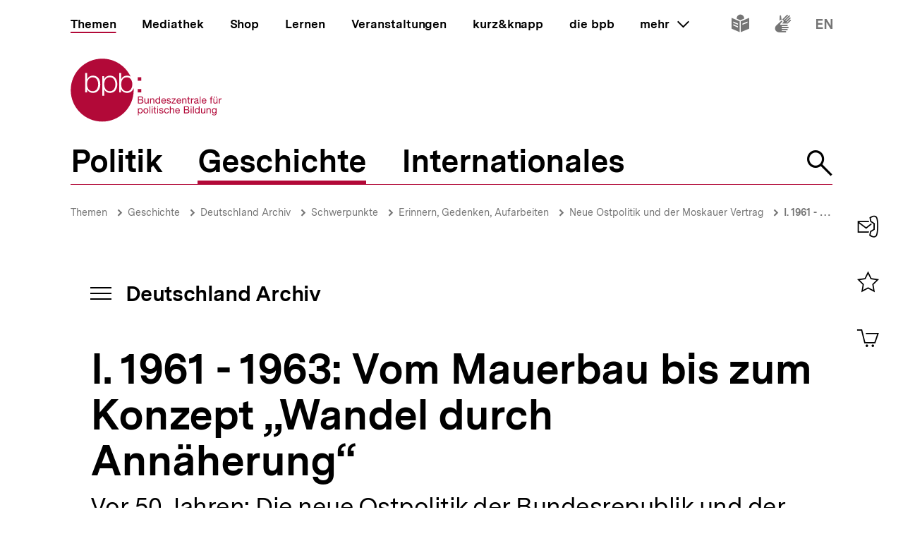

--- FILE ---
content_type: text/html; charset=UTF-8
request_url: https://www.bpb.de/themen/deutschlandarchiv/312613/i-1961-1963-vom-mauerbau-bis-zum-konzept-wandel-durch-annaeherung/
body_size: 74316
content:
<!DOCTYPE html>
<html lang="de" dir="ltr" prefix="content: http://purl.org/rss/1.0/modules/content/  dc: http://purl.org/dc/terms/  foaf: http://xmlns.com/foaf/0.1/  og: http://ogp.me/ns#  rdfs: http://www.w3.org/2000/01/rdf-schema#  schema: http://schema.org/  sioc: http://rdfs.org/sioc/ns#  sioct: http://rdfs.org/sioc/types#  skos: http://www.w3.org/2004/02/skos/core#  xsd: http://www.w3.org/2001/XMLSchema# ">
<head>
  <title>I. 1961 - 1963: Vom Mauerbau bis zum Konzept „Wandel durch Annäherung“  | Deutschland Archiv | bpb.de</title>
  <meta charset="utf-8" />
<meta name="MobileOptimized" content="width" />
<meta name="HandheldFriendly" content="true" />
<meta name="viewport" content="width=device-width, initial-scale=1.0" />
<meta name="publisher" content="Bundeszentrale für politische Bildung" />
<meta name="description" content="Die ersten Schritte zur Entspannungspolitik, konzipiert von Willy Brandt und Egon Bahr und inspiriert von John F. Kennedy." />
<meta name="author" content="Manfred Wilke" />
<meta name="date" content="2020-07-13" />
<meta name="last-modified" content="2020-07-13" />
<meta property="fb:admins" content="100000495723190" />
<meta property="twitter:account_id" content="20149239" />
<meta property="twitter:site" content="@bpb_de" />
<meta property="twitter:creator" content="@bpb_de" />
<meta property="twitter:card" content="summary_large_image" />
<meta property="og:type" content="article" />
<meta property="og:site_name" content="bpb.de" />
<meta property="og:title" content="I. 1961 - 1963: Vom Mauerbau bis zum Konzept „Wandel durch Annäherung“  | Deutschland Archiv | bpb.de" />
<meta property="og:description" content="Die ersten Schritte zur Entspannungspolitik, konzipiert von Willy Brandt und Egon Bahr und inspiriert von John F. Kennedy." />
<meta property="og:url" content="https://www.bpb.de/themen/deutschlandarchiv/312613/i-1961-1963-vom-mauerbau-bis-zum-konzept-wandel-durch-annaeherung/" />
<meta property="twitter:image" content="https://www.bpb.de/cache/images/8/47798_teaser_3x2_800.jpg?F3102" />
<meta property="og:image" content="https://www.bpb.de/cache/images/8/47798_teaser_3x2_800.jpg?F3102" />
<meta property="og:image:url" content="https://www.bpb.de/cache/images/8/47798_teaser_3x2_800.jpg?F3102" />
<meta property="og:image:width" content="800" />
<meta property="og:image:height" content="534" />
<meta property="og:image:alt" content="Ein Ostberliner Polizist arbeitet am 9. Oktober 1961 an der Berliner Mauer." />
<meta property="og:image:type" content="image/jpeg" />
<script type="application/ld+json">{
    "@context": "https:\/\/schema.org",
    "@type": "Article",
    "author": "Manfred Wilke",
    "headline": "I. 1961 - 1963: Vom Mauerbau bis zum Konzept \u201eWandel durch Ann\u00e4herung\u201c  | Deutschland Archiv | bpb.de",
    "datePublished": "2020-08-11",
    "dateCreated": "2020-07-10",
    "dateModified": "2020-08-11",
    "mainEntityOfPage": "https:\/\/www.bpb.de\/themen\/deutschlandarchiv\/312613\/i-1961-1963-vom-mauerbau-bis-zum-konzept-wandel-durch-annaeherung\/",
    "description": "Die ersten Schritte zur Entspannungspolitik, konzipiert von Willy Brandt und Egon Bahr und inspiriert von John F. Kennedy.",
    "keywords": "Mauerbau,13. august,Ostpolitik,Willy Brandt,Breschnew,Entspoannungspolitik,Egon Bahr,Tutzing",
    "publisher": {
        "@type": "Organization",
        "name": "Bundeszentrale f\u00fcr politische Bildung",
        "logo": {
            "@type": "ImageObject",
            "url": "https:\/\/www.bpb.de\/themes\/custom\/bpbtheme\/images\/bpb_logo_ldjson.jpg",
            "width": "144",
            "height": "60"
        }
    },
    "image": {
        "@type": "ImageObject",
        "url": "https:\/\/www.bpb.de\/cache\/images\/8\/47798_teaser_3x2_800.jpg?F3102",
        "width": 800,
        "height": 534
    }
}</script>
<link rel="icon" href="/themes/custom/bpbtheme/favicon.ico" type="image/vnd.microsoft.icon" />

  <meta name="viewport" content="width=device-width, initial-scale=1.0001, shrink-to-fit=no" />
  <meta http-equiv="X-UA-Compatible" content="ie=edge" />
  <link rel="preload" href="/themes/custom/bpbtheme/assets/fonts/bpb-iconfont/fonts/bpb-iconfont.woff2?kkogbk" as="font" crossorigin="anonymous" />
  <link rel="preload" href="/themes/custom/bpbtheme/assets/labels/labels.json" as="fetch">
  <link rel="me" href="https://social.bund.de/@bpb">
  <link rel="stylesheet" media="all" href="/sites/default/files/css/css_U-UkLvIUbnReU-Iv-67uifu50PFsMY2x8cm52tWPT6w.css" />
<link rel="stylesheet" media="all" href="/sites/default/files/css/css_z8d9HD4R8jsprQJXl1oS0OmhRNzREJJDkcOcldvVJJ8.css" />

  
</head>
<body >
  <div id="app">
    
    
            
    
    
    ﻿<bpb-header class="">
   <div class="skip-nav">
      <a href="#skip-nav-target" class="skip-nav__button" v-focus-scroll-to-top>
      <span>Direkt zum Seiteninhalt springen</span>
      </a>
   </div>
   <div class="header__logo header__logo--xl-hidden logo">
      <bpb-flag label-path="logo.linkText" direction="right">
         <a href="/" v-focus-redirect="{
            next: { selector: '.nav-search__toggle' },
            breakpoints: {
            xl: { isDisabled: true }
            }
            }">
            <a-label path="logo.linkText"></a-label>
            <svg class="logo__logo" viewBox="0 0 240 100" xmlns="http://www.w3.org/2000/svg" focusable="false" role="img">
               <g fill="#961734" xmlns="http://www.w3.org/2000/svg" fill-rule="evenodd">
                  <path d="M79.804 40.531c0 5.34 2.346 10.98 9.035 10.98 5.99 0 8.43-5.64 8.43-10.98 0-5.338-2.44-10.981-8.43-10.981-6.689 0-9.035 5.643-9.035 10.981"></path>
                  <path d="M70.587 40.531c0 5.34-2.447 10.98-8.435 10.98-6.688 0-9.035-5.64-9.035-10.98 0-5.84 2.098-10.981 9.035-10.981 5.988 0 8.435 5.643 8.435 10.981zM49.878 58.745l3.13.003.015-10.23h.102c1.346 3.692 5.088 5.638 8.934 5.638 7.834 0 11.576-6.34 11.576-13.625 0-7.286-3.742-13.623-11.576-13.623-4.143 0-7.736 2.143-9.184 5.637h-.102v-4.89h-2.895v31.09zm-6.377-18.214c0 5.34-2.448 10.98-8.435 10.98-6.69 0-9.033-5.64-9.033-10.98 0-5.338 2.343-10.981 9.033-10.981 5.987 0 8.435 5.643 8.435 10.981zM23.096 53.408h2.894v-4.89h.1c1.448 3.49 5.041 5.638 9.183 5.638 7.837 0 11.577-6.34 11.577-13.625 0-7.286-3.74-13.623-11.577-13.623-3.843 0-7.585 1.944-8.931 5.637h-.101v-9.72h-3.145v30.583zm65.743.748c-4.145 0-7.736-2.148-9.183-5.638h-.104v4.89H76.66V22.825h3.144v9.72h.102c1.345-3.693 5.087-5.637 8.933-5.637 2.256 0 4.162.537 5.75 1.46C86.598 11.712 69.582.206 49.872.206 22.501.207.312 22.397.312 49.769c0 27.37 22.189 49.563 49.561 49.563S99.436 77.14 99.436 49.77c0-.992-.038-1.97-.094-2.946-1.616 4.292-5.08 7.333-10.503 7.333zM112.234 82.268c0 1.565-.605 3.103-2.402 3.103-1.817 0-2.531-1.46-2.531-3.042 0-1.51.684-3.028 2.45-3.028 1.712 0 2.483 1.457 2.483 2.967zm-6.204 7.15h1.317v-4.142h.031c.593.946 1.768 1.257 2.593 1.257 2.453 0 3.663-1.913 3.663-4.178 0-2.263-1.228-4.22-3.693-4.22-1.105 0-2.13.389-2.563 1.277h-.031v-1.09h-1.317v11.097zM114.745 82.344c0 2.337 1.35 4.189 3.893 4.189 2.547 0 3.9-1.852 3.9-4.189 0-2.36-1.353-4.21-3.9-4.21-2.543 0-3.893 1.85-3.893 4.21zm1.396 0c0-1.96 1.117-3.043 2.497-3.043 1.378 0 2.497 1.083 2.497 3.043 0 1.94-1.119 3.027-2.497 3.027-1.38 0-2.497-1.086-2.497-3.027zM124.313 86.346h1.32v-11.08h-1.32zM127.91 86.346h1.32v-8.024h-1.32v8.024zm0-9.466h1.32v-1.614h-1.32v1.614zM133.26 75.916h-1.32v2.406h-1.366v1.165h1.366v5.107c0 1.473.539 1.752 1.905 1.752h1.005V85.18h-.603c-.817 0-.986-.106-.986-.71v-4.983h1.59v-1.165h-1.59v-2.406M136.541 86.346h1.321v-8.024h-1.32v8.024zm0-9.466h1.321v-1.614h-1.32v1.614zM139.546 83.815c.08 1.99 1.598 2.718 3.397 2.718 1.629 0 3.414-.623 3.414-2.527 0-1.551-1.301-1.989-2.62-2.284-1.227-.292-2.622-.454-2.622-1.401 0-.806.913-1.02 1.707-1.02.87 0 1.768.325 1.861 1.347h1.322c-.11-1.952-1.527-2.514-3.293-2.514-1.395 0-2.994.67-2.994 2.284 0 1.534 1.317 1.975 2.618 2.266 1.32.298 2.627.461 2.627 1.489 0 1.007-1.118 1.198-1.936 1.198-1.09 0-2.117-.373-2.16-1.556h-1.32M154.783 80.897c-.186-1.906-1.649-2.763-3.462-2.763-2.546 0-3.787 1.895-3.787 4.302 0 2.388 1.305 4.097 3.758 4.097 2.017 0 3.242-1.162 3.54-3.12h-1.35c-.173 1.207-.934 1.958-2.208 1.958-1.674 0-2.347-1.46-2.347-2.935 0-1.628.599-3.135 2.503-3.135 1.089 0 1.781.59 1.987 1.596h1.366M156.457 86.346h1.314V81.81c0-1.44.78-2.51 2.374-2.51 1.007 0 1.633.64 1.633 1.615v5.431h1.321V81.07c0-1.724-.656-2.935-2.764-2.935-.966 0-2.1.404-2.53 1.366h-.034v-4.234h-1.314v11.08M170.77 83.801c-.235 1.04-.993 1.57-2.073 1.57-1.76 0-2.554-1.24-2.505-2.642h6.004c.078-1.938-.791-4.595-3.629-4.595-2.192 0-3.77 1.77-3.77 4.176.074 2.453 1.288 4.223 3.85 4.223 1.8 0 3.066-.963 3.423-2.732h-1.3zm-4.578-2.232c.088-1.23.915-2.268 2.298-2.268 1.302 0 2.248 1.012 2.31 2.268h-4.608zM180.018 81.268h3.374c1.24 0 2.407.411 2.407 1.849 0 1.212-.81 1.986-2.078 1.986h-3.703v-3.835zm-1.47 5.078h5.353c2.203 0 3.367-1.554 3.367-3.182 0-1.365-.74-2.393-2.108-2.672v-.031c1.02-.417 1.645-1.302 1.645-2.482a2.631 2.631 0 00-1.304-2.31c-.67-.403-1.956-.403-2.936-.403h-4.017v11.08zm1.47-9.84h2.955c1.268 0 2.353.22 2.353 1.753 0 1.165-.68 1.77-2.353 1.77h-2.955v-3.523zM189.185 86.346h1.323v-8.024h-1.323v8.024zm0-9.466h1.323v-1.614h-1.323v1.614zM192.779 86.346h1.32v-11.08h-1.32zM203.308 75.266h-1.32v4.128h-.03c-.585-.948-1.767-1.26-2.59-1.26-2.448 0-3.658 1.91-3.658 4.176s1.218 4.223 3.685 4.223c1.104 0 2.128-.39 2.564-1.273h.028v1.086h1.32v-11.08zm-6.205 7.14c0-1.571.605-3.105 2.403-3.105 1.818 0 2.532 1.457 2.532 3.043 0 1.506-.681 3.027-2.453 3.027-1.707 0-2.482-1.46-2.482-2.965zM212.133 78.322h-1.317v4.534c0 1.443-.781 2.515-2.377 2.515-1.01 0-1.622-.64-1.622-1.62v-5.43h-1.323v5.28c0 1.72.65 2.932 2.756 2.932 1.152 0 2.055-.466 2.614-1.459h.028v1.272h1.24v-8.024M214.266 86.346h1.322V81.81c0-1.44.776-2.51 2.374-2.51 1.008 0 1.627.64 1.627 1.615v5.431h1.318V81.07c0-1.724-.648-2.935-2.762-2.935-1.142 0-2.046.467-2.607 1.459h-.03v-1.271h-1.242v8.024M226.27 85.276c-1.734 0-2.267-1.614-2.267-3.055 0-1.542.687-2.92 2.377-2.92 1.66 0 2.283 1.457 2.283 2.868 0 1.51-.653 3.107-2.393 3.107zm3.692-6.954h-1.242v1.147h-.03.017c-.48-.882-1.383-1.335-2.39-1.335-2.776 0-3.711 2.344-3.711 4.239 0 2.184 1.199 4.064 3.586 4.064 1.009 0 2.067-.478 2.498-1.458h.03v.53c0 1.796-.68 3.04-2.403 3.04-.869 0-2.02-.34-2.08-1.304h-1.322c.08 1.754 1.819 2.36 3.323 2.36 2.533 0 3.724-1.336 3.724-3.94v-7.343zM107.513 65.752h3.366c1.241 0 2.406.41 2.406 1.85 0 1.21-.807 1.988-2.079 1.988h-3.693v-3.838zm-1.478 5.079h5.355c2.204 0 3.368-1.554 3.368-3.183 0-1.362-.744-2.39-2.111-2.67v-.03c1.026-.422 1.643-1.3 1.643-2.482 0-1.088-.574-1.88-1.3-2.315-.666-.4-1.954-.4-2.933-.4h-4.022v11.08zm1.478-9.838h2.944c1.276 0 2.363.214 2.363 1.752 0 1.163-.682 1.767-2.363 1.767h-2.944v-3.519zM123.081 62.806h-1.315v4.529c0 1.448-.777 2.516-2.378 2.516-1.009 0-1.629-.636-1.629-1.615v-5.43h-1.32v5.275c0 1.726.65 2.935 2.76 2.935 1.152 0 2.05-.466 2.61-1.458h.032v1.273h1.24v-8.025M125.22 70.83h1.314v-4.534c0-1.441.779-2.51 2.376-2.51 1.008 0 1.63.635 1.63 1.613v5.432h1.32v-5.28c0-1.722-.657-2.93-2.766-2.93-1.145 0-2.052.465-2.604 1.458h-.03v-1.273h-1.24v8.025M141.166 59.751h-1.323v4.127h-.029c-.593-.947-1.773-1.258-2.595-1.258-2.453 0-3.662 1.906-3.662 4.176 0 2.266 1.23 4.22 3.695 4.22 1.102 0 2.125-.385 2.562-1.273h.029v1.088h1.323V59.75zm-6.216 7.138c0-1.57.61-3.103 2.41-3.103 1.812 0 2.529 1.457 2.529 3.04 0 1.506-.682 3.025-2.453 3.025-1.705 0-2.486-1.46-2.486-2.962zM148.878 68.283c-.229 1.039-.993 1.568-2.072 1.568-1.754 0-2.547-1.242-2.499-2.638h6.001c.08-1.938-.787-4.593-3.627-4.593-2.19 0-3.773 1.77-3.773 4.176.079 2.454 1.291 4.22 3.85 4.22 1.796 0 3.074-.961 3.427-2.733h-1.307zm-4.571-2.232c.09-1.228.913-2.265 2.3-2.265 1.3 0 2.247 1.007 2.307 2.265h-4.607zM151.311 68.298c.08 1.99 1.598 2.718 3.4 2.718 1.63 0 3.41-.62 3.41-2.526 0-1.558-1.3-1.987-2.62-2.283-1.22-.3-2.62-.455-2.62-1.397 0-.809.921-1.024 1.706-1.024.868 0 1.77.322 1.864 1.348h1.32c-.106-1.955-1.523-2.514-3.293-2.514-1.397 0-2.993.668-2.993 2.28 0 1.542 1.32 1.972 2.62 2.267 1.323.298 2.622.466 2.622 1.49 0 1.005-1.115 1.194-1.933 1.194-1.087 0-2.118-.368-2.163-1.553h-1.32M159.088 70.831h6.768v-1.169h-5.125l4.903-5.956v-.9h-6.24v1.166h4.535l-4.841 5.846v1.013M172.875 68.283c-.228 1.039-.996 1.568-2.075 1.568-1.755 0-2.55-1.242-2.5-2.638h6.008c.076-1.938-.793-4.593-3.633-4.593-2.189 0-3.773 1.77-3.773 4.176.08 2.454 1.291 4.22 3.853 4.22 1.796 0 3.072-.961 3.428-2.733h-1.308zm-4.574-2.232c.09-1.228.914-2.265 2.294-2.265 1.306 0 2.251 1.007 2.317 2.265H168.3zM175.818 70.83h1.321v-4.534c0-1.441.773-2.51 2.38-2.51 1.005 0 1.622.635 1.622 1.613v5.432h1.323v-5.28c0-1.722-.654-2.93-2.763-2.93-1.15 0-2.05.465-2.609 1.458h-.03v-1.273h-1.244v8.025M186.43 60.404h-1.32v2.402h-1.366v1.166h1.366v5.107c0 1.471.539 1.752 1.904 1.752h1.01v-1.169h-.603c-.822 0-.992-.104-.992-.707v-4.983h1.594v-1.166h-1.594v-2.402M189.745 70.83h1.317v-3.57c0-2.034.773-3.243 2.904-3.243V62.62c-1.432-.044-2.312.59-2.952 1.88h-.027v-1.694h-1.242v8.025M199.913 68.036c0 .729-.71 1.815-2.445 1.815-.814 0-1.558-.308-1.558-1.18 0-.974.744-1.286 1.614-1.44.886-.155 1.883-.173 2.389-.547v1.352zm2.145 1.738c-.17.063-.294.077-.401.077-.422 0-.422-.275-.422-.896v-4.132c0-1.876-1.566-2.203-3.01-2.203-1.783 0-3.324.698-3.396 2.685h1.316c.063-1.182.889-1.519 2.005-1.519.835 0 1.783.186 1.783 1.335 0 .992-1.24.897-2.7 1.175-1.364.265-2.716.654-2.716 2.469 0 1.6 1.196 2.251 2.652 2.251 1.12 0 2.099-.385 2.831-1.242 0 .871.427 1.242 1.11 1.242.424 0 .713-.075.948-.217v-1.025zM203.508 70.831h1.325v-11.08h-1.325zM212.569 68.283c-.231 1.039-.989 1.568-2.077 1.568-1.763 0-2.549-1.242-2.499-2.638h6.006c.073-1.938-.796-4.593-3.634-4.593-2.182 0-3.773 1.77-3.773 4.176.079 2.454 1.291 4.22 3.85 4.22 1.8 0 3.077-.961 3.434-2.733h-1.307zm-4.576-2.232c.09-1.228.912-2.265 2.297-2.265 1.3 0 2.248 1.007 2.31 2.265h-4.607zM220.671 70.83h1.323v-6.858h1.547v-1.166h-1.547V61.69c0-.697.37-.902 1.007-.902.235 0 .51.03.748.111v-1.148a3.213 3.213 0 00-.854-.127c-1.447 0-2.224.682-2.224 1.986v1.196h-1.349v1.166h1.35v6.859M228.958 61.645h1.394v-1.616h-1.394v1.616zm-2.919 0h1.395v-1.616h-1.395v1.616zm5.481 1.16h-1.32v4.53c0 1.448-.78 2.516-2.374 2.516-1.013 0-1.63-.636-1.63-1.615v-5.43h-1.325v5.275c0 1.726.656 2.935 2.765 2.935 1.153 0 2.053-.466 2.607-1.458h.032v1.273h1.245v-8.025zM233.605 70.83h1.32v-3.57c0-2.034.775-3.243 2.902-3.243V62.62c-1.428-.044-2.314.59-2.95 1.88h-.03v-1.694h-1.242v8.025M105.958 34.878h5.349v-5.344h-5.349zM105.958 53.4h5.349v-5.346h-5.349z"></path>
               </g>
            </svg>
         </a>
      </bpb-flag>
   </div>
   <bpb-nav-burger>
      <bpb-nav-burger-content class="t-direct-99">
         <nav class="nav" aria-labelledby="nav-label">
            <span class="a-visually-hidden" id="nav-label">Hauptnavigation</span>
            <div class="nav__foundation" role="list">
               <bpb-nav-main>
                  <bpb-nav-main-item
                     role="presentation"
                     class="t-99"
                     href="/"
                     :active="true"
                     :focus-redirect="{
                       next: { selector: '#nav-unit-themen-start' },
                       previous: { selector: '.nav-burger__toggle' },
                       breakpoints: { xl: { isDisabled: true }}
                     }"
                     child-id="nav-main-themen"
                     >
                     Themen
                  </bpb-nav-main-item>
                  <bpb-nav-main-item
                     class="t-94"
                     href="/mediathek/"
                     :active="false"
                     :focus-redirect="{
                       next: { selector: '#nav-unit-mediathek-start' },
                       previous: { selector: '#nav-unit-themen-end' },
                       breakpoints: { xl: { isDisabled: true }}
                     }"
                     child-id="nav-main-mediathek"
                     >
                     Mediathek
                  </bpb-nav-main-item>
                  <bpb-nav-main-item
                     class="t-98"
                     href="/shop/"
                     :active="false"
                     :focus-redirect="{
                       next: { selector: '#nav-unit-shop-start' },
                       previous: { selector: '#nav-unit-mediathek-end' },
                       breakpoints: { xl: { isDisabled: true }}
                     }"
                     child-id="nav-main-shop"
                     >
                     Shop
                  </bpb-nav-main-item>
                  <bpb-nav-main-item
                     class="t-96"
                     href="/lernen/"
                     :active="false"
                     :focus-redirect="{
                       next: { selector: '#nav-unit-lernen-start' },
                       previous: { selector: '#nav-unit-shop-end' },
                       breakpoints: { xl: { isDisabled: true }}
                     }"
                     child-id="nav-main-lernen"
                     >
                     Lernen
                  </bpb-nav-main-item>
                  <bpb-nav-main-item
                     class="t-95"
                     href="/veranstaltungen/"
                     :active="false"
                     :focus-redirect="{
                       next: { selector: '#nav-unit-veranstaltungen-start' },
                       previous: { selector: '#nav-unit-lernen-end' },
                       breakpoints: { xl: { isDisabled: true }}
                     }"
                     child-id="nav-main-veranstaltungen"
                     >
                     Veranstaltungen
                  </bpb-nav-main-item>
                  <bpb-nav-main-item
                     class="t-97"
                     href="/kurz-knapp/"
                     :active="false"
                     :focus-redirect="{
                       next: { selector: '#nav-unit-kurz-start' },
                       previous: { selector: '#nav-unit-veranstaltungen-end' },
                       breakpoints: { xl: { isDisabled: true }}
                     }"
                     child-id="nav-main-kurz"
                     >
                     kurz&amp;knapp
                  </bpb-nav-main-item>
                  <bpb-nav-main-item
                     class="t-99"
                     href="/die-bpb/"
                     :active="false"
                     :focus-redirect="{
                       next: { selector: '#nav-unit-bpb-start' },
                       previous: { selector: '#nav-unit-kurz-end' },
                       breakpoints: { xl: { isDisabled: true }}
                     }"
                     child-id="nav-main-bpb"
                     >
                     die bpb
                  </bpb-nav-main-item>
                  <bpb-nav-main-item
                     :no-hover="true"
                     :slot-only="true"
                     :focus-redirect="{
                       next: { selector: '#nav-unit-more-start' },
                       previous: { selector: '#nav-unit-bpb-end' },
                       breakpoints: { xl: { isDisabled: true }}
                     }"
                     child-id="nav-main-more"
                     slot-only-text="mehr"
                     >
                     <bpb-nav-main-more-toggle>mehr</bpb-nav-main-more-toggle>
                  </bpb-nav-main-item>
               </bpb-nav-main>
               <ul class="quick-toggles nav__quick-toggles">
                                    <li class="quick-toggles__item">
                     <bpb-flag custom-label="Leichte Sprache" direction="bottom">
                        <a
                           class="quick-toggles__link"
                           href="/die-bpb/ueber-uns/informationen-in-leichter-sprache/"
                           v-focus-redirect="{previous: { selector: '.nav-more__content a:last-child' }}"
                           >
                           <bpb-icon
                              class="quick-toggles__icon"
                              icon="i-easy-language"
                              custom-label="Inhalte in leichter Sprache"
                              ></bpb-icon>
                        </a>
                     </bpb-flag>
                  </li>
                                                      <li class="quick-toggles__item">
                     <bpb-flag custom-label="Gebärdensprache" direction="bottom">
                        <a class="quick-toggles__link" href="/die-bpb/ueber-uns/gebaerdensprache/">
                           <bpb-icon
                              class="quick-toggles__icon"
                              icon="i-sign-language"
                              custom-label="Inhalte in Gebärdensprache"
                              ></bpb-icon>
                        </a>
                     </bpb-flag>
                  </li>
                                                      <li class="quick-toggles__item">
                     <bpb-flag custom-label="Englisch" direction="bottom">
                        <a
                           class="quick-toggles__link"
                           href="/die-bpb/ueber-uns/federal-agency-for-civic-education/"
                           hreflang="en"
                           v-focus-redirect="{ next: { selector: '#header-logo' }}"
                           >
                           <bpb-icon
                              class="quick-toggles__icon"
                              icon="i-en"
                              custom-label="Inhalte in Englisch"
                              ></bpb-icon>
                        </a>
                     </bpb-flag>
                  </li>
                                 </ul>
            </div>
            <bpb-nav-main-more-content>
               <div class="nav-more__inner">
                                    <a
                     class="nav-more__link"
                     href="/shop/zeitschriften/apuz/"
                     id="nav-unit-more-start"
                     v-focus-redirect="{previous: { selector: '#nav-main-more' },breakpoints: {xl: {previous: { selector: '#nav-more__toggle' }}}}">
                    <bpb-picture src="/themes/custom/bpbtheme/assets/images/APuZ_logo.svg" alt="Zur externen Webseite: Aus Politk und Zeitgeschichte" ></bpb-picture>
                  </a>
                                                      <a class="nav-more__link" href="/shop/zeitschriften/izpb/">
                    <bpb-picture src="/themes/custom/bpbtheme/assets/images/IzpB_logo.svg" alt="Zu Informationen zur politischen Bildung"></bpb-picture>
                  </a>
                                    <a class="nav-more__link" href="https://www.fluter.de" target="_blank">
                    <bpb-picture src="/themes/custom/bpbtheme/assets/images/fluter._logo.svg" alt="Zur externen Webseite: fluter"></bpb-picture>
                  </a>
                  <a class="nav-more__link" href="https://www.eurotopics.net" target="_blank">
                    <bpb-picture src="/themes/custom/bpbtheme/assets/images/Eurotopics_logo.svg" alt="Zur externen Webseite: eurotopics"></bpb-picture>
                  </a>
                  <a class="nav-more__link" href="https://www.hanisauland.de" target="_blank">
                    <bpb-picture src="/themes/custom/bpbtheme/assets/images/Hanisauland_logo.svg" alt="Zur externen Webseite: Hanisauland"></bpb-picture>
                  </a>
                  <a class="nav-more__link" href="https://www.chronik-der-mauer.de" target="_blank">
                    <bpb-picture src="/themes/custom/bpbtheme/assets/images/CdM_Logo.svg" alt="Zur externen Webseite: Chronik der Mauer"></bpb-picture>
                  </a>
                  <a class="nav-more__link" href="https://www.kinofenster.de"  target="_blank">
                    <bpb-picture  src="/themes/custom/bpbtheme/assets/images/Kinofenster_logo.svg" alt="Zur externen Webseite: Kinofenster"></bpb-picture>
                  </a>
                                    <a class="nav-more__link" href="/themen/politisches-system/politik-einfach-fuer-alle/">
                    <bpb-picture src="/themes/custom/bpbtheme/assets/images/einfach_POLITIK_logo.svg" alt="Zu einfach POLITIK"></bpb-picture>
                  </a>
                                                      <a
                    class="nav-more__link"
                    href="/themen/deutschlandarchiv/"
                    >
                    <bpb-picture src="/themes/custom/bpbtheme/assets/images/Deutschland_Archiv_logo.svg" alt="Zum Deutschland Archiv"></bpb-picture>
                  </a>
                                    <a class="nav-more__link" href="https://www.drehscheibe.org"  target="_blank"
                    v-focus-redirect="{isDisabled: true,breakpoints:{xl: {isDisabled: false,next: { selector: '.quick-toggles a' }}}}"
                  >
                    <bpb-picture  src="/themes/custom/bpbtheme/assets/images/Logo_drehschreibe.svg" alt="Zur externen Webseite: Drehscheibe"></bpb-picture>
                  </a>
                  
               </div>
            </bpb-nav-main-more-content>
            <noscript>
                              <a href="/shop/zeitschriften/apuz/228/aus-politik-und-zeitgeschichte-alt/" target="_blank">Zur externen Webseite: Aus Politk und Zeitgeschichte</a>
                                             <a href="/shop/zeitschriften/izpb/229/informationen-zur-politischen-bildung-alt/" target="_blank">Zur externen Webseite: Informationen zur politischen Bildung</a>
                              <a href="https://www.fluter.de" target="_blank">Zur externen Webseite: fluter</a>
               <a href="https://www.eurotopics.net" target="_blank">Zur externen Webseite: eurotopics</a>
               <a href="https://www.hanisauland.de" target="_blank">Zur externen Webseite: Hanisauland</a>
               <a href="https://www.spielbar.de" target="_blank">Zur externen Webseite: Spielbar.de</a>
               <a href="https://www.kinofenster.de" target="_blank">Zur externen Webseite: Kinofenster</a>
            </noscript>
         </nav>
         <bpb-flag label-path="logo.linkText" direction="right" inactive-below-breakpoint="xl">
            <a class="logo header__logo header__logo--hidden header__logo--xl-visible" href="/" v-focus-redirect="{previous:{selector:'.quick-toggles > *:last-child a'}}">
               <a-label path="logo.linkText"></a-label>
               <svg class="logo__logo" viewBox="0 0 240 100" focusable="false" role="img" xmlns="http://www.w3.org/2000/svg">
                  <g fill="#961734" xmlns="http://www.w3.org/2000/svg" fill-rule="evenodd">
                     <path d="M79.804 40.531c0 5.34 2.346 10.98 9.035 10.98 5.99 0 8.43-5.64 8.43-10.98 0-5.338-2.44-10.981-8.43-10.981-6.689 0-9.035 5.643-9.035 10.981"></path>
                     <path d="M70.587 40.531c0 5.34-2.447 10.98-8.435 10.98-6.688 0-9.035-5.64-9.035-10.98 0-5.84 2.098-10.981 9.035-10.981 5.988 0 8.435 5.643 8.435 10.981zM49.878 58.745l3.13.003.015-10.23h.102c1.346 3.692 5.088 5.638 8.934 5.638 7.834 0 11.576-6.34 11.576-13.625 0-7.286-3.742-13.623-11.576-13.623-4.143 0-7.736 2.143-9.184 5.637h-.102v-4.89h-2.895v31.09zm-6.377-18.214c0 5.34-2.448 10.98-8.435 10.98-6.69 0-9.033-5.64-9.033-10.98 0-5.338 2.343-10.981 9.033-10.981 5.987 0 8.435 5.643 8.435 10.981zM23.096 53.408h2.894v-4.89h.1c1.448 3.49 5.041 5.638 9.183 5.638 7.837 0 11.577-6.34 11.577-13.625 0-7.286-3.74-13.623-11.577-13.623-3.843 0-7.585 1.944-8.931 5.637h-.101v-9.72h-3.145v30.583zm65.743.748c-4.145 0-7.736-2.148-9.183-5.638h-.104v4.89H76.66V22.825h3.144v9.72h.102c1.345-3.693 5.087-5.637 8.933-5.637 2.256 0 4.162.537 5.75 1.46C86.598 11.712 69.582.206 49.872.206 22.501.207.312 22.397.312 49.769c0 27.37 22.189 49.563 49.561 49.563S99.436 77.14 99.436 49.77c0-.992-.038-1.97-.094-2.946-1.616 4.292-5.08 7.333-10.503 7.333zM112.234 82.268c0 1.565-.605 3.103-2.402 3.103-1.817 0-2.531-1.46-2.531-3.042 0-1.51.684-3.028 2.45-3.028 1.712 0 2.483 1.457 2.483 2.967zm-6.204 7.15h1.317v-4.142h.031c.593.946 1.768 1.257 2.593 1.257 2.453 0 3.663-1.913 3.663-4.178 0-2.263-1.228-4.22-3.693-4.22-1.105 0-2.13.389-2.563 1.277h-.031v-1.09h-1.317v11.097zM114.745 82.344c0 2.337 1.35 4.189 3.893 4.189 2.547 0 3.9-1.852 3.9-4.189 0-2.36-1.353-4.21-3.9-4.21-2.543 0-3.893 1.85-3.893 4.21zm1.396 0c0-1.96 1.117-3.043 2.497-3.043 1.378 0 2.497 1.083 2.497 3.043 0 1.94-1.119 3.027-2.497 3.027-1.38 0-2.497-1.086-2.497-3.027zM124.313 86.346h1.32v-11.08h-1.32zM127.91 86.346h1.32v-8.024h-1.32v8.024zm0-9.466h1.32v-1.614h-1.32v1.614zM133.26 75.916h-1.32v2.406h-1.366v1.165h1.366v5.107c0 1.473.539 1.752 1.905 1.752h1.005V85.18h-.603c-.817 0-.986-.106-.986-.71v-4.983h1.59v-1.165h-1.59v-2.406M136.541 86.346h1.321v-8.024h-1.32v8.024zm0-9.466h1.321v-1.614h-1.32v1.614zM139.546 83.815c.08 1.99 1.598 2.718 3.397 2.718 1.629 0 3.414-.623 3.414-2.527 0-1.551-1.301-1.989-2.62-2.284-1.227-.292-2.622-.454-2.622-1.401 0-.806.913-1.02 1.707-1.02.87 0 1.768.325 1.861 1.347h1.322c-.11-1.952-1.527-2.514-3.293-2.514-1.395 0-2.994.67-2.994 2.284 0 1.534 1.317 1.975 2.618 2.266 1.32.298 2.627.461 2.627 1.489 0 1.007-1.118 1.198-1.936 1.198-1.09 0-2.117-.373-2.16-1.556h-1.32M154.783 80.897c-.186-1.906-1.649-2.763-3.462-2.763-2.546 0-3.787 1.895-3.787 4.302 0 2.388 1.305 4.097 3.758 4.097 2.017 0 3.242-1.162 3.54-3.12h-1.35c-.173 1.207-.934 1.958-2.208 1.958-1.674 0-2.347-1.46-2.347-2.935 0-1.628.599-3.135 2.503-3.135 1.089 0 1.781.59 1.987 1.596h1.366M156.457 86.346h1.314V81.81c0-1.44.78-2.51 2.374-2.51 1.007 0 1.633.64 1.633 1.615v5.431h1.321V81.07c0-1.724-.656-2.935-2.764-2.935-.966 0-2.1.404-2.53 1.366h-.034v-4.234h-1.314v11.08M170.77 83.801c-.235 1.04-.993 1.57-2.073 1.57-1.76 0-2.554-1.24-2.505-2.642h6.004c.078-1.938-.791-4.595-3.629-4.595-2.192 0-3.77 1.77-3.77 4.176.074 2.453 1.288 4.223 3.85 4.223 1.8 0 3.066-.963 3.423-2.732h-1.3zm-4.578-2.232c.088-1.23.915-2.268 2.298-2.268 1.302 0 2.248 1.012 2.31 2.268h-4.608zM180.018 81.268h3.374c1.24 0 2.407.411 2.407 1.849 0 1.212-.81 1.986-2.078 1.986h-3.703v-3.835zm-1.47 5.078h5.353c2.203 0 3.367-1.554 3.367-3.182 0-1.365-.74-2.393-2.108-2.672v-.031c1.02-.417 1.645-1.302 1.645-2.482a2.631 2.631 0 00-1.304-2.31c-.67-.403-1.956-.403-2.936-.403h-4.017v11.08zm1.47-9.84h2.955c1.268 0 2.353.22 2.353 1.753 0 1.165-.68 1.77-2.353 1.77h-2.955v-3.523zM189.185 86.346h1.323v-8.024h-1.323v8.024zm0-9.466h1.323v-1.614h-1.323v1.614zM192.779 86.346h1.32v-11.08h-1.32zM203.308 75.266h-1.32v4.128h-.03c-.585-.948-1.767-1.26-2.59-1.26-2.448 0-3.658 1.91-3.658 4.176s1.218 4.223 3.685 4.223c1.104 0 2.128-.39 2.564-1.273h.028v1.086h1.32v-11.08zm-6.205 7.14c0-1.571.605-3.105 2.403-3.105 1.818 0 2.532 1.457 2.532 3.043 0 1.506-.681 3.027-2.453 3.027-1.707 0-2.482-1.46-2.482-2.965zM212.133 78.322h-1.317v4.534c0 1.443-.781 2.515-2.377 2.515-1.01 0-1.622-.64-1.622-1.62v-5.43h-1.323v5.28c0 1.72.65 2.932 2.756 2.932 1.152 0 2.055-.466 2.614-1.459h.028v1.272h1.24v-8.024M214.266 86.346h1.322V81.81c0-1.44.776-2.51 2.374-2.51 1.008 0 1.627.64 1.627 1.615v5.431h1.318V81.07c0-1.724-.648-2.935-2.762-2.935-1.142 0-2.046.467-2.607 1.459h-.03v-1.271h-1.242v8.024M226.27 85.276c-1.734 0-2.267-1.614-2.267-3.055 0-1.542.687-2.92 2.377-2.92 1.66 0 2.283 1.457 2.283 2.868 0 1.51-.653 3.107-2.393 3.107zm3.692-6.954h-1.242v1.147h-.03.017c-.48-.882-1.383-1.335-2.39-1.335-2.776 0-3.711 2.344-3.711 4.239 0 2.184 1.199 4.064 3.586 4.064 1.009 0 2.067-.478 2.498-1.458h.03v.53c0 1.796-.68 3.04-2.403 3.04-.869 0-2.02-.34-2.08-1.304h-1.322c.08 1.754 1.819 2.36 3.323 2.36 2.533 0 3.724-1.336 3.724-3.94v-7.343zM107.513 65.752h3.366c1.241 0 2.406.41 2.406 1.85 0 1.21-.807 1.988-2.079 1.988h-3.693v-3.838zm-1.478 5.079h5.355c2.204 0 3.368-1.554 3.368-3.183 0-1.362-.744-2.39-2.111-2.67v-.03c1.026-.422 1.643-1.3 1.643-2.482 0-1.088-.574-1.88-1.3-2.315-.666-.4-1.954-.4-2.933-.4h-4.022v11.08zm1.478-9.838h2.944c1.276 0 2.363.214 2.363 1.752 0 1.163-.682 1.767-2.363 1.767h-2.944v-3.519zM123.081 62.806h-1.315v4.529c0 1.448-.777 2.516-2.378 2.516-1.009 0-1.629-.636-1.629-1.615v-5.43h-1.32v5.275c0 1.726.65 2.935 2.76 2.935 1.152 0 2.05-.466 2.61-1.458h.032v1.273h1.24v-8.025M125.22 70.83h1.314v-4.534c0-1.441.779-2.51 2.376-2.51 1.008 0 1.63.635 1.63 1.613v5.432h1.32v-5.28c0-1.722-.657-2.93-2.766-2.93-1.145 0-2.052.465-2.604 1.458h-.03v-1.273h-1.24v8.025M141.166 59.751h-1.323v4.127h-.029c-.593-.947-1.773-1.258-2.595-1.258-2.453 0-3.662 1.906-3.662 4.176 0 2.266 1.23 4.22 3.695 4.22 1.102 0 2.125-.385 2.562-1.273h.029v1.088h1.323V59.75zm-6.216 7.138c0-1.57.61-3.103 2.41-3.103 1.812 0 2.529 1.457 2.529 3.04 0 1.506-.682 3.025-2.453 3.025-1.705 0-2.486-1.46-2.486-2.962zM148.878 68.283c-.229 1.039-.993 1.568-2.072 1.568-1.754 0-2.547-1.242-2.499-2.638h6.001c.08-1.938-.787-4.593-3.627-4.593-2.19 0-3.773 1.77-3.773 4.176.079 2.454 1.291 4.22 3.85 4.22 1.796 0 3.074-.961 3.427-2.733h-1.307zm-4.571-2.232c.09-1.228.913-2.265 2.3-2.265 1.3 0 2.247 1.007 2.307 2.265h-4.607zM151.311 68.298c.08 1.99 1.598 2.718 3.4 2.718 1.63 0 3.41-.62 3.41-2.526 0-1.558-1.3-1.987-2.62-2.283-1.22-.3-2.62-.455-2.62-1.397 0-.809.921-1.024 1.706-1.024.868 0 1.77.322 1.864 1.348h1.32c-.106-1.955-1.523-2.514-3.293-2.514-1.397 0-2.993.668-2.993 2.28 0 1.542 1.32 1.972 2.62 2.267 1.323.298 2.622.466 2.622 1.49 0 1.005-1.115 1.194-1.933 1.194-1.087 0-2.118-.368-2.163-1.553h-1.32M159.088 70.831h6.768v-1.169h-5.125l4.903-5.956v-.9h-6.24v1.166h4.535l-4.841 5.846v1.013M172.875 68.283c-.228 1.039-.996 1.568-2.075 1.568-1.755 0-2.55-1.242-2.5-2.638h6.008c.076-1.938-.793-4.593-3.633-4.593-2.189 0-3.773 1.77-3.773 4.176.08 2.454 1.291 4.22 3.853 4.22 1.796 0 3.072-.961 3.428-2.733h-1.308zm-4.574-2.232c.09-1.228.914-2.265 2.294-2.265 1.306 0 2.251 1.007 2.317 2.265H168.3zM175.818 70.83h1.321v-4.534c0-1.441.773-2.51 2.38-2.51 1.005 0 1.622.635 1.622 1.613v5.432h1.323v-5.28c0-1.722-.654-2.93-2.763-2.93-1.15 0-2.05.465-2.609 1.458h-.03v-1.273h-1.244v8.025M186.43 60.404h-1.32v2.402h-1.366v1.166h1.366v5.107c0 1.471.539 1.752 1.904 1.752h1.01v-1.169h-.603c-.822 0-.992-.104-.992-.707v-4.983h1.594v-1.166h-1.594v-2.402M189.745 70.83h1.317v-3.57c0-2.034.773-3.243 2.904-3.243V62.62c-1.432-.044-2.312.59-2.952 1.88h-.027v-1.694h-1.242v8.025M199.913 68.036c0 .729-.71 1.815-2.445 1.815-.814 0-1.558-.308-1.558-1.18 0-.974.744-1.286 1.614-1.44.886-.155 1.883-.173 2.389-.547v1.352zm2.145 1.738c-.17.063-.294.077-.401.077-.422 0-.422-.275-.422-.896v-4.132c0-1.876-1.566-2.203-3.01-2.203-1.783 0-3.324.698-3.396 2.685h1.316c.063-1.182.889-1.519 2.005-1.519.835 0 1.783.186 1.783 1.335 0 .992-1.24.897-2.7 1.175-1.364.265-2.716.654-2.716 2.469 0 1.6 1.196 2.251 2.652 2.251 1.12 0 2.099-.385 2.831-1.242 0 .871.427 1.242 1.11 1.242.424 0 .713-.075.948-.217v-1.025zM203.508 70.831h1.325v-11.08h-1.325zM212.569 68.283c-.231 1.039-.989 1.568-2.077 1.568-1.763 0-2.549-1.242-2.499-2.638h6.006c.073-1.938-.796-4.593-3.634-4.593-2.182 0-3.773 1.77-3.773 4.176.079 2.454 1.291 4.22 3.85 4.22 1.8 0 3.077-.961 3.434-2.733h-1.307zm-4.576-2.232c.09-1.228.912-2.265 2.297-2.265 1.3 0 2.248 1.007 2.31 2.265h-4.607zM220.671 70.83h1.323v-6.858h1.547v-1.166h-1.547V61.69c0-.697.37-.902 1.007-.902.235 0 .51.03.748.111v-1.148a3.213 3.213 0 00-.854-.127c-1.447 0-2.224.682-2.224 1.986v1.196h-1.349v1.166h1.35v6.859M228.958 61.645h1.394v-1.616h-1.394v1.616zm-2.919 0h1.395v-1.616h-1.395v1.616zm5.481 1.16h-1.32v4.53c0 1.448-.78 2.516-2.374 2.516-1.013 0-1.63-.636-1.63-1.615v-5.43h-1.325v5.275c0 1.726.656 2.935 2.765 2.935 1.153 0 2.053-.466 2.607-1.458h.032v1.273h1.245v-8.025zM233.605 70.83h1.32v-3.57c0-2.034.775-3.243 2.902-3.243V62.62c-1.428-.044-2.314.59-2.95 1.88h-.03v-1.694h-1.242v8.025M105.958 34.878h5.349v-5.344h-5.349zM105.958 53.4h5.349v-5.346h-5.349z"></path>
                  </g>
               </svg>
            </a>
         </bpb-flag>
         <bpb-nav-unit>
                          <bpb-nav-unit-page
                 theme="t-99"
                 :items="[[&quot;Startseite Themen&quot;,{&quot;href&quot;:&quot;\/themen\/&quot;,&quot;hrefExternal&quot;:false,&quot;theme&quot;:&quot;t-99&quot;,&quot;burgerOnly&quot;:true,&quot;id&quot;:&quot;nav-unit-themen-start&quot;,&quot;active&quot;:false,&quot;size&quot;:0}],[&quot;Politik&quot;,{&quot;href&quot;:&quot;\/themen\/politik\/&quot;,&quot;hrefExternal&quot;:false,&quot;active&quot;:false,&quot;size&quot;:&quot;normal&quot;,&quot;dropdownOnly&quot;:false},[[&quot;Demokratie &amp; Wahlen&quot;,{&quot;href&quot;:&quot;\/themen\/demokratie-wahlen\/&quot;,&quot;hrefExternal&quot;:false,&quot;active&quot;:false},[[&quot;Grund- &amp; Menschenrechte&quot;,{&quot;href&quot;:&quot;\/themen\/menschenrechte\/&quot;,&quot;hrefExternal&quot;:false,&quot;active&quot;:false}],[&quot;Politisches System&quot;,{&quot;href&quot;:&quot;\/themen\/politisches-system\/&quot;,&quot;hrefExternal&quot;:false,&quot;active&quot;:false}],[&quot;Europ\u00e4ische Union&quot;,{&quot;href&quot;:&quot;\/themen\/europaeische-union\/&quot;,&quot;hrefExternal&quot;:false,&quot;active&quot;:false}],[&quot;Parteien&quot;,{&quot;href&quot;:&quot;\/themen\/parteien\/&quot;,&quot;hrefExternal&quot;:false,&quot;active&quot;:false}],[&quot;Bundestagswahlen&quot;,{&quot;href&quot;:&quot;\/themen\/bundestagswahlen\/&quot;,&quot;hrefExternal&quot;:false,&quot;active&quot;:false}],[&quot;Europawahlen&quot;,{&quot;href&quot;:&quot;\/themen\/europawahlen\/&quot;,&quot;hrefExternal&quot;:false,&quot;active&quot;:false}],[&quot;Wahl-O-Mat&quot;,{&quot;href&quot;:&quot;\/themen\/wahl-o-mat\/&quot;,&quot;hrefExternal&quot;:false,&quot;active&quot;:false}]]],[&quot;Innen- &amp; Sozialpolitik&quot;,{&quot;href&quot;:&quot;\/themen\/innen-sozialpolitik\/&quot;,&quot;hrefExternal&quot;:false,&quot;active&quot;:false},[[&quot;Arbeit&quot;,{&quot;href&quot;:&quot;\/themen\/arbeit\/&quot;,&quot;hrefExternal&quot;:false,&quot;active&quot;:false}],[&quot;Familie&quot;,{&quot;href&quot;:&quot;\/themen\/familie\/&quot;,&quot;hrefExternal&quot;:false,&quot;active&quot;:false}],[&quot;Gesundheit&quot;,{&quot;href&quot;:&quot;\/themen\/gesundheit\/&quot;,&quot;hrefExternal&quot;:false,&quot;active&quot;:false}],[&quot;Innere Sicherheit&quot;,{&quot;href&quot;:&quot;\/themen\/innere-sicherheit\/&quot;,&quot;hrefExternal&quot;:false,&quot;active&quot;:false}],[&quot;Rechtsstaat &amp; Justiz&quot;,{&quot;href&quot;:&quot;\/themen\/recht-justiz\/&quot;,&quot;hrefExternal&quot;:false,&quot;active&quot;:false}],[&quot;Soziale Lage&quot;,{&quot;href&quot;:&quot;\/themen\/soziale-lage\/&quot;,&quot;hrefExternal&quot;:false,&quot;active&quot;:false}]]],[&quot;Gesellschaft &amp; Zusammenleben&quot;,{&quot;href&quot;:&quot;\/themen\/gesellschaft\/&quot;,&quot;hrefExternal&quot;:false,&quot;active&quot;:false},[[&quot;Stadt &amp; Land&quot;,{&quot;href&quot;:&quot;\/themen\/stadt-land\/&quot;,&quot;hrefExternal&quot;:false,&quot;active&quot;:false}],[&quot;Migration &amp; Integration&quot;,{&quot;href&quot;:&quot;\/themen\/migration-integration\/&quot;,&quot;hrefExternal&quot;:false,&quot;active&quot;:false}],[&quot;Gender &amp; Diversit\u00e4t&quot;,{&quot;href&quot;:&quot;\/themen\/gender-diversitaet\/&quot;,&quot;hrefExternal&quot;:false,&quot;active&quot;:false}],[&quot;Inklusion &amp; Teilhabe&quot;,{&quot;href&quot;:&quot;\/themen\/inklusion-teilhabe\/&quot;,&quot;hrefExternal&quot;:false,&quot;active&quot;:false}],[&quot;Kinder &amp; Jugend&quot;,{&quot;href&quot;:&quot;\/themen\/kinder-jugend\/&quot;,&quot;hrefExternal&quot;:false,&quot;active&quot;:false}],[&quot;Religion &amp; Ethik&quot;,{&quot;href&quot;:&quot;\/themen\/religion-ethik\/&quot;,&quot;hrefExternal&quot;:false,&quot;active&quot;:false}]]],[&quot;Extremismus &amp; Radikalisierung&quot;,{&quot;href&quot;:&quot;\/themen\/extremismus-radikalisierung\/&quot;,&quot;hrefExternal&quot;:false,&quot;active&quot;:false},[[&quot;Antisemitismus&quot;,{&quot;href&quot;:&quot;\/themen\/antisemitismus\/&quot;,&quot;hrefExternal&quot;:false,&quot;active&quot;:false}],[&quot;Islamismus&quot;,{&quot;href&quot;:&quot;\/themen\/islamismus\/&quot;,&quot;hrefExternal&quot;:false,&quot;active&quot;:false}],[&quot;Linksextremismus&quot;,{&quot;href&quot;:&quot;\/themen\/linksextremismus\/&quot;,&quot;hrefExternal&quot;:false,&quot;active&quot;:false}],[&quot;Radikalisierungspr\u00e4vention Islamismus&quot;,{&quot;href&quot;:&quot;\/themen\/infodienst\/&quot;,&quot;hrefExternal&quot;:false,&quot;active&quot;:false}],[&quot;Rassismus &amp; Diskriminierung&quot;,{&quot;href&quot;:&quot;\/themen\/rassismus-diskriminierung\/&quot;,&quot;hrefExternal&quot;:false,&quot;active&quot;:false}],[&quot;Rechtsextremismus&quot;,{&quot;href&quot;:&quot;\/themen\/rechtsextremismus\/&quot;,&quot;hrefExternal&quot;:false,&quot;active&quot;:false}]]],[&quot;Au\u00dfen- &amp; Sicherheitspolitik&quot;,{&quot;href&quot;:&quot;\/themen\/aussen-sicherheitspolitik\/&quot;,&quot;hrefExternal&quot;:false,&quot;active&quot;:false},[[&quot;Au\u00dfenpolitik&quot;,{&quot;href&quot;:&quot;\/themen\/aussenpolitik\/&quot;,&quot;hrefExternal&quot;:false,&quot;active&quot;:false}],[&quot;Milit\u00e4r &amp; R\u00fcstung&quot;,{&quot;href&quot;:&quot;\/themen\/militaer\/&quot;,&quot;hrefExternal&quot;:false,&quot;active&quot;:false}],[&quot;Kriege &amp; Konflikte&quot;,{&quot;href&quot;:&quot;\/themen\/kriege-konflikte\/&quot;,&quot;hrefExternal&quot;:false,&quot;active&quot;:false}],[&quot;Internationale Organisationen&quot;,{&quot;href&quot;:&quot;\/themen\/internationale-organisationen\/&quot;,&quot;hrefExternal&quot;:false,&quot;active&quot;:false}],[&quot;Infoportal Krieg und Frieden&quot;,{&quot;href&quot;:&quot;http:\/\/sicherheitspolitik.bpb.de\/de&quot;,&quot;hrefExternal&quot;:true,&quot;active&quot;:false}],[&quot;Sicherheitspolitische Presseschau&quot;,{&quot;href&quot;:&quot;\/themen\/sicherheitspolitische-presseschau\/&quot;,&quot;hrefExternal&quot;:false,&quot;active&quot;:false}]]],[&quot;Wirtschaft &amp; Umwelt&quot;,{&quot;href&quot;:&quot;\/themen\/wirtschaft-umwelt\/&quot;,&quot;hrefExternal&quot;:false,&quot;active&quot;:false},[[&quot;Wirtschaft&quot;,{&quot;href&quot;:&quot;\/themen\/wirtschaft\/&quot;,&quot;hrefExternal&quot;:false,&quot;active&quot;:false}],[&quot;Umwelt&quot;,{&quot;href&quot;:&quot;\/themen\/umwelt\/&quot;,&quot;hrefExternal&quot;:false,&quot;active&quot;:false}],[&quot;Klimawandel&quot;,{&quot;href&quot;:&quot;\/themen\/klimawandel\/&quot;,&quot;hrefExternal&quot;:false,&quot;active&quot;:false}],[&quot;Globalisierung&quot;,{&quot;href&quot;:&quot;\/themen\/globalisierung\/&quot;,&quot;hrefExternal&quot;:false,&quot;active&quot;:false}]]],[&quot;Bildung &amp; Kultur&quot;,{&quot;href&quot;:&quot;\/themen\/bildung-kultur\/&quot;,&quot;hrefExternal&quot;:false,&quot;active&quot;:false},[[&quot;Bildung&quot;,{&quot;href&quot;:&quot;\/themen\/bildung\/&quot;,&quot;hrefExternal&quot;:false,&quot;active&quot;:false}],[&quot;Kultur&quot;,{&quot;href&quot;:&quot;\/themen\/kultur\/&quot;,&quot;hrefExternal&quot;:false,&quot;active&quot;:false}],[&quot;Sport&quot;,{&quot;href&quot;:&quot;\/themen\/sport\/&quot;,&quot;hrefExternal&quot;:false,&quot;active&quot;:false}],[&quot;Film&quot;,{&quot;href&quot;:&quot;\/themen\/film\/&quot;,&quot;hrefExternal&quot;:false,&quot;active&quot;:false}]]],[&quot;Medien &amp; Digitales&quot;,{&quot;href&quot;:&quot;\/themen\/medien-digitales\/&quot;,&quot;hrefExternal&quot;:false,&quot;active&quot;:false},[[&quot;Medien &amp; Journalismus&quot;,{&quot;href&quot;:&quot;\/themen\/medien-journalismus\/&quot;,&quot;hrefExternal&quot;:false,&quot;active&quot;:false}],[&quot;Daten &amp; Datenschutz&quot;,{&quot;href&quot;:&quot;\/themen\/daten\/&quot;,&quot;hrefExternal&quot;:false,&quot;active&quot;:false}],[&quot;Digitalisierung&quot;,{&quot;href&quot;:&quot;\/themen\/digitalisierung\/&quot;,&quot;hrefExternal&quot;:false,&quot;active&quot;:false}]]]]],[&quot;Geschichte&quot;,{&quot;href&quot;:&quot;\/themen\/geschichte\/&quot;,&quot;hrefExternal&quot;:false,&quot;active&quot;:true,&quot;size&quot;:&quot;normal&quot;,&quot;dropdownOnly&quot;:false},[[&quot;Erster Weltkrieg &amp; Weimarer Republik&quot;,{&quot;href&quot;:&quot;\/themen\/erster-weltkrieg-weimar\/&quot;,&quot;hrefExternal&quot;:false,&quot;active&quot;:false}],[&quot;Nationalsozialismus &amp; Zweiter Weltkrieg&quot;,{&quot;href&quot;:&quot;\/themen\/nationalsozialismus-zweiter-weltkrieg\/&quot;,&quot;hrefExternal&quot;:false,&quot;active&quot;:false}],[&quot;Holocaust&quot;,{&quot;href&quot;:&quot;\/themen\/holocaust\/&quot;,&quot;hrefExternal&quot;:false,&quot;active&quot;:false}],[&quot;Nachkriegszeit&quot;,{&quot;href&quot;:&quot;\/themen\/nachkriegszeit\/&quot;,&quot;hrefExternal&quot;:false,&quot;active&quot;:false}],[&quot;Kalter Krieg&quot;,{&quot;href&quot;:&quot;\/themen\/kalter-krieg\/&quot;,&quot;hrefExternal&quot;:false,&quot;active&quot;:false}],[&quot;Deutsche Teilung&quot;,{&quot;href&quot;:&quot;\/themen\/deutsche-teilung\/&quot;,&quot;hrefExternal&quot;:false,&quot;active&quot;:false}],[&quot;Deutsche Einheit&quot;,{&quot;href&quot;:&quot;\/themen\/deutsche-einheit\/&quot;,&quot;hrefExternal&quot;:false,&quot;active&quot;:false}],[&quot;Deutschland Archiv&quot;,{&quot;href&quot;:&quot;\/themen\/deutschlandarchiv\/&quot;,&quot;hrefExternal&quot;:false,&quot;active&quot;:true}],[&quot;Zeit- &amp; Kulturgeschichte&quot;,{&quot;href&quot;:&quot;\/themen\/zeit-kulturgeschichte\/&quot;,&quot;hrefExternal&quot;:false,&quot;active&quot;:false}],[&quot;Erinnerung &amp; Aufarbeitung&quot;,{&quot;href&quot;:&quot;\/themen\/erinnerung\/&quot;,&quot;hrefExternal&quot;:false,&quot;active&quot;:false}],[&quot;Kolonialismus &amp; Imperialismus&quot;,{&quot;href&quot;:&quot;\/themen\/kolonialismus-imperialismus\/&quot;,&quot;hrefExternal&quot;:false,&quot;active&quot;:false}],[&quot;Europ\u00e4ische Geschichte&quot;,{&quot;href&quot;:&quot;\/themen\/europaeische-geschichte\/&quot;,&quot;hrefExternal&quot;:false,&quot;active&quot;:false}]]],[&quot;Internationales&quot;,{&quot;href&quot;:&quot;\/themen\/internationales\/&quot;,&quot;hrefExternal&quot;:false,&quot;active&quot;:false,&quot;size&quot;:&quot;normal&quot;,&quot;dropdownOnly&quot;:false},[[&quot;Afrika&quot;,{&quot;href&quot;:&quot;\/themen\/afrika\/&quot;,&quot;hrefExternal&quot;:false,&quot;active&quot;:false}],[&quot;Asien&quot;,{&quot;href&quot;:&quot;\/themen\/asien\/&quot;,&quot;hrefExternal&quot;:false,&quot;active&quot;:false}],[&quot;Europa&quot;,{&quot;href&quot;:&quot;\/themen\/europa\/&quot;,&quot;hrefExternal&quot;:false,&quot;active&quot;:false}],[&quot;Nordamerika&quot;,{&quot;href&quot;:&quot;\/themen\/nordamerika\/&quot;,&quot;hrefExternal&quot;:false,&quot;active&quot;:false}],[&quot;Mittel- und S\u00fcdamerika&quot;,{&quot;href&quot;:&quot;\/themen\/mittel-suedamerika\/&quot;,&quot;hrefExternal&quot;:false,&quot;active&quot;:false}],[&quot;Naher &amp; Mittlerer Osten&quot;,{&quot;href&quot;:&quot;\/themen\/naher-mittlerer-osten\/&quot;,&quot;hrefExternal&quot;:false,&quot;active&quot;:false}],[&quot;Australien &amp; Ozeanien&quot;,{&quot;href&quot;:&quot;\/themen\/australien-ozeanien\/&quot;,&quot;hrefExternal&quot;:false,&quot;active&quot;:false}]]]]"
                 :active="true">
                <a slot="item" href="/themen/">
                  Themen 
                </a>                 
              </bpb-nav-unit-page>
                          <bpb-nav-unit-page
                 theme="t-99"
                 :items="[[&quot;Startseite Mediathek&quot;,{&quot;href&quot;:&quot;\/mediathek\/&quot;,&quot;hrefExternal&quot;:false,&quot;theme&quot;:&quot;t-99&quot;,&quot;burgerOnly&quot;:true,&quot;id&quot;:&quot;nav-unit-mediathek-start&quot;,&quot;active&quot;:false,&quot;size&quot;:0}],[&quot;Mediathek&quot;,{&quot;href&quot;:&quot;\/mediathek\/&quot;,&quot;hrefExternal&quot;:false,&quot;active&quot;:false,&quot;size&quot;:&quot;bigger&quot;,&quot;dropdownOnly&quot;:true}],[&quot;Entdecken&quot;,{&quot;href&quot;:&quot;\/mediathek\/entdecken\/&quot;,&quot;hrefExternal&quot;:false,&quot;active&quot;:false,&quot;size&quot;:&quot;smaller&quot;,&quot;dropdownOnly&quot;:false}],[&quot;Reihen&quot;,{&quot;href&quot;:&quot;\/mediathek\/reihen\/&quot;,&quot;hrefExternal&quot;:false,&quot;active&quot;:false,&quot;size&quot;:&quot;smaller&quot;,&quot;dropdownOnly&quot;:false}],[&quot;Podcasts&quot;,{&quot;href&quot;:&quot;\/mediathek\/podcasts\/&quot;,&quot;hrefExternal&quot;:false,&quot;active&quot;:false,&quot;size&quot;:&quot;smaller&quot;,&quot;dropdownOnly&quot;:false}],[&quot;fluter&quot;,{&quot;href&quot;:&quot;\/mediathek\/fluter-videos\/&quot;,&quot;hrefExternal&quot;:false,&quot;active&quot;:false,&quot;size&quot;:&quot;smaller&quot;,&quot;dropdownOnly&quot;:false}]]"
                 :active="false">
                <a slot="item" href="/mediathek/">
                  Mediathek 
                </a>                 
              </bpb-nav-unit-page>
                          <bpb-nav-unit-page
                 theme="t-98"
                 :items="[[&quot;Startseite Shop&quot;,{&quot;href&quot;:&quot;\/shop\/&quot;,&quot;hrefExternal&quot;:false,&quot;theme&quot;:&quot;t-98&quot;,&quot;burgerOnly&quot;:true,&quot;id&quot;:&quot;nav-unit-shop-start&quot;,&quot;active&quot;:false,&quot;size&quot;:0}],[&quot;Shop&quot;,{&quot;href&quot;:&quot;\/shop\/&quot;,&quot;hrefExternal&quot;:false,&quot;active&quot;:false,&quot;size&quot;:&quot;bigger&quot;,&quot;dropdownOnly&quot;:true}],[&quot;B\u00fccher&quot;,{&quot;href&quot;:&quot;\/shop\/buecher\/&quot;,&quot;hrefExternal&quot;:false,&quot;active&quot;:false,&quot;size&quot;:&quot;smaller&quot;,&quot;dropdownOnly&quot;:false},[[&quot;Schriftenreihe&quot;,{&quot;href&quot;:&quot;\/shop\/buecher\/schriftenreihe\/&quot;,&quot;hrefExternal&quot;:false,&quot;active&quot;:false}],[&quot;Schriftenreihe f\u00fcr Kinder&quot;,{&quot;href&quot;:&quot;\/shop\/buecher\/schriftenreihe-fuer-kinder\/&quot;,&quot;hrefExternal&quot;:false,&quot;active&quot;:false}],[&quot;L\u00e4nderberichte&quot;,{&quot;href&quot;:&quot;\/shop\/buecher\/laenderberichte\/&quot;,&quot;hrefExternal&quot;:false,&quot;active&quot;:false}],[&quot;Zeitbilder&quot;,{&quot;href&quot;:&quot;\/shop\/buecher\/zeitbilder\/&quot;,&quot;hrefExternal&quot;:false,&quot;active&quot;:false}],[&quot;Pocket&quot;,{&quot;href&quot;:&quot;\/shop\/buecher\/pocket\/&quot;,&quot;hrefExternal&quot;:false,&quot;active&quot;:false}],[&quot;Rechtsreihe&quot;,{&quot;href&quot;:&quot;\/shop\/buecher\/grundgesetz\/&quot;,&quot;hrefExternal&quot;:false,&quot;active&quot;:false}],[&quot;Weitere Publikationen&quot;,{&quot;href&quot;:&quot;\/shop\/buecher\/einzelpublikationen\/&quot;,&quot;hrefExternal&quot;:false,&quot;active&quot;:false}]]],[&quot;Zeitschriften&quot;,{&quot;href&quot;:&quot;\/shop\/zeitschriften\/&quot;,&quot;hrefExternal&quot;:false,&quot;active&quot;:false,&quot;size&quot;:&quot;smaller&quot;,&quot;dropdownOnly&quot;:false},[[&quot;Aus Politik und Zeitgeschichte&quot;,{&quot;href&quot;:&quot;\/shop\/zeitschriften\/apuz\/&quot;,&quot;hrefExternal&quot;:false,&quot;active&quot;:false}],[&quot;Informationen zur politischen Bildung&quot;,{&quot;href&quot;:&quot;\/shop\/zeitschriften\/izpb\/&quot;,&quot;hrefExternal&quot;:false,&quot;active&quot;:false}],[&quot;fluter&quot;,{&quot;href&quot;:&quot;\/shop\/zeitschriften\/fluter\/&quot;,&quot;hrefExternal&quot;:false,&quot;active&quot;:false}],[&quot;bpb:magazin&quot;,{&quot;href&quot;:&quot;\/shop\/zeitschriften\/bpbmagazin\/&quot;,&quot;hrefExternal&quot;:false,&quot;active&quot;:false}]]],[&quot;Multimedia&quot;,{&quot;href&quot;:&quot;\/shop\/multimedia\/&quot;,&quot;hrefExternal&quot;:false,&quot;active&quot;:false,&quot;size&quot;:&quot;smaller&quot;,&quot;dropdownOnly&quot;:false},[[&quot;DVDs und CDs&quot;,{&quot;href&quot;:&quot;\/shop\/multimedia\/dvd-cd\/&quot;,&quot;hrefExternal&quot;:false,&quot;active&quot;:false}],[&quot;V+\u00d6-Lizenz&quot;,{&quot;href&quot;:&quot;\/shop\/multimedia\/voe-lizenz\/&quot;,&quot;hrefExternal&quot;:false,&quot;active&quot;:false}],[&quot;Apps&quot;,{&quot;href&quot;:&quot;\/shop\/multimedia\/mobil\/&quot;,&quot;hrefExternal&quot;:false,&quot;active&quot;:false}]]],[&quot;Materialien&quot;,{&quot;href&quot;:&quot;\/shop\/materialien\/&quot;,&quot;hrefExternal&quot;:false,&quot;active&quot;:false,&quot;size&quot;:&quot;smaller&quot;,&quot;dropdownOnly&quot;:false},[[&quot;einfach POLITIK&quot;,{&quot;href&quot;:&quot;\/shop\/materialien\/einfach-politik\/&quot;,&quot;hrefExternal&quot;:false,&quot;active&quot;:false}],[&quot;Falter&quot;,{&quot;href&quot;:&quot;\/shop\/materialien\/falter\/&quot;,&quot;hrefExternal&quot;:false,&quot;active&quot;:false}],[&quot;Filmhefte&quot;,{&quot;href&quot;:&quot;\/shop\/materialien\/filmhefte\/&quot;,&quot;hrefExternal&quot;:false,&quot;active&quot;:false}],[&quot;HanisauLand&quot;,{&quot;href&quot;:&quot;\/shop\/materialien\/hanisauland\/&quot;,&quot;hrefExternal&quot;:false,&quot;active&quot;:false}],[&quot;Karten&quot;,{&quot;href&quot;:&quot;\/shop\/materialien\/karten\/&quot;,&quot;hrefExternal&quot;:false,&quot;active&quot;:false}],[&quot;Spicker&quot;,{&quot;href&quot;:&quot;\/shop\/materialien\/spicker-politik\/&quot;,&quot;hrefExternal&quot;:false,&quot;active&quot;:false}],[&quot;Spiele&quot;,{&quot;href&quot;:&quot;\/shop\/materialien\/spiele\/&quot;,&quot;hrefExternal&quot;:false,&quot;active&quot;:false}],[&quot;Thema im Unterricht&quot;,{&quot;href&quot;:&quot;\/shop\/materialien\/thema-im-unterricht\/&quot;,&quot;hrefExternal&quot;:false,&quot;active&quot;:false}],[&quot;Themenbl\u00e4tter&quot;,{&quot;href&quot;:&quot;\/shop\/materialien\/themenblaetter\/&quot;,&quot;hrefExternal&quot;:false,&quot;active&quot;:false}],[&quot;Themen und Materialien&quot;,{&quot;href&quot;:&quot;\/shop\/materialien\/themen-und-materialien\/&quot;,&quot;hrefExternal&quot;:false,&quot;active&quot;:false}],[&quot;Timer&quot;,{&quot;href&quot;:&quot;\/shop\/materialien\/timer\/&quot;,&quot;hrefExternal&quot;:false,&quot;active&quot;:false}],[&quot;WAS GEHT?&quot;,{&quot;href&quot;:&quot;\/shop\/materialien\/was-geht\/&quot;,&quot;hrefExternal&quot;:false,&quot;active&quot;:false}],[&quot;Weitere&quot;,{&quot;href&quot;:&quot;\/shop\/materialien\/weitere\/&quot;,&quot;hrefExternal&quot;:false,&quot;active&quot;:false}]]]]"
                 :active="false">
                <a slot="item" href="/shop/">
                  Shop 
                </a>                 
              </bpb-nav-unit-page>
                          <bpb-nav-unit-page
                 theme="t-96"
                 :items="[[&quot;Startseite Lernen&quot;,{&quot;href&quot;:&quot;\/lernen\/&quot;,&quot;hrefExternal&quot;:false,&quot;theme&quot;:&quot;t-96&quot;,&quot;burgerOnly&quot;:true,&quot;id&quot;:&quot;nav-unit-lernen-start&quot;,&quot;active&quot;:false,&quot;size&quot;:0}],[&quot;Lernen&quot;,{&quot;href&quot;:&quot;\/lernen\/&quot;,&quot;hrefExternal&quot;:false,&quot;active&quot;:false,&quot;size&quot;:&quot;bigger&quot;,&quot;dropdownOnly&quot;:true}],[&quot;Materialsuche&quot;,{&quot;href&quot;:&quot;\/lernen\/materialsuche\/&quot;,&quot;hrefExternal&quot;:false,&quot;active&quot;:false,&quot;size&quot;:&quot;smaller&quot;,&quot;dropdownOnly&quot;:false}],[&quot;Angebote&quot;,{&quot;href&quot;:&quot;\/lernen\/angebote\/&quot;,&quot;hrefExternal&quot;:false,&quot;active&quot;:false,&quot;size&quot;:&quot;smaller&quot;,&quot;dropdownOnly&quot;:false},[[&quot;Sch\u00fclerwettbewerb zur politischen Bildung&quot;,{&quot;href&quot;:&quot;\/lernen\/angebote\/schuelerwettbewerb\/&quot;,&quot;hrefExternal&quot;:false,&quot;active&quot;:false}],[&quot;Wahl-O-Mat im Unterricht&quot;,{&quot;href&quot;:&quot;\/lernen\/angebote\/wahl-o-mat-im-unterricht\/&quot;,&quot;hrefExternal&quot;:false,&quot;active&quot;:false}],[&quot;Forschendes Lernen&quot;,{&quot;href&quot;:&quot;\/lernen\/angebote\/grafstat\/&quot;,&quot;hrefExternal&quot;:false,&quot;active&quot;:false}],[&quot;Schulnewsletter&quot;,{&quot;href&quot;:&quot;\/lernen\/angebote\/schulnewsletter-archiv\/&quot;,&quot;hrefExternal&quot;:false,&quot;active&quot;:false}],[&quot;WAS GEHT?&quot;,{&quot;href&quot;:&quot;\/lernen\/angebote\/was-geht\/&quot;,&quot;hrefExternal&quot;:false,&quot;active&quot;:false}],[&quot;... begegnen!&quot;,{&quot;href&quot;:&quot;\/lernen\/angebote\/begegnen\/&quot;,&quot;hrefExternal&quot;:false,&quot;active&quot;:false}],[&quot;Antisemitismus in der Schule begegnen&quot;,{&quot;href&quot;:&quot;\/lernen\/angebote\/antisemitismus-schule\/&quot;,&quot;hrefExternal&quot;:false,&quot;active&quot;:false}],[&quot;Willkommensklassen&quot;,{&quot;href&quot;:&quot;\/lernen\/angebote\/unterrichtsmaterial-fuer-willkommensklassen\/&quot;,&quot;hrefExternal&quot;:false,&quot;active&quot;:false}],[&quot;MIGRATION, MUSEUM &amp; ICH&quot;,{&quot;href&quot;:&quot;\/lernen\/angebote\/migration-museum-ich\/&quot;,&quot;hrefExternal&quot;:false,&quot;active&quot;:false}],[&quot;R\u00fcckgrat beweisen! &quot;,{&quot;href&quot;:&quot;\/lernen\/angebote\/rueckgrat-beweisen\/&quot;,&quot;hrefExternal&quot;:false,&quot;active&quot;:false}],[&quot;Wir waren so frei...&quot;,{&quot;href&quot;:&quot;\/lernen\/angebote\/wir-waren-so-frei\/&quot;,&quot;hrefExternal&quot;:false,&quot;active&quot;:false}],[&quot;Themenbl\u00e4tter&quot;,{&quot;href&quot;:&quot;\/shop\/materialien\/themenblaetter\/&quot;,&quot;hrefExternal&quot;:false,&quot;active&quot;:false}],[&quot;Thema im Unterricht&quot;,{&quot;href&quot;:&quot;\/shop\/materialien\/thema-im-unterricht\/&quot;,&quot;hrefExternal&quot;:false,&quot;active&quot;:false}],[&quot;Themen und Materialien&quot;,{&quot;href&quot;:&quot;\/shop\/materialien\/themen-und-materialien\/&quot;,&quot;hrefExternal&quot;:false,&quot;active&quot;:false}],[&quot;Spicker&quot;,{&quot;href&quot;:&quot;\/shop\/materialien\/spicker-politik\/&quot;,&quot;hrefExternal&quot;:false,&quot;active&quot;:false}],[&quot;Falter&quot;,{&quot;href&quot;:&quot;\/shop\/materialien\/falter\/&quot;,&quot;hrefExternal&quot;:false,&quot;active&quot;:false}],[&quot;Timer&quot;,{&quot;href&quot;:&quot;\/shop\/materialien\/timer\/&quot;,&quot;hrefExternal&quot;:false,&quot;active&quot;:false}],[&quot;Karten&quot;,{&quot;href&quot;:&quot;\/shop\/materialien\/karten\/&quot;,&quot;hrefExternal&quot;:false,&quot;active&quot;:false}],[&quot;HanisauLand&quot;,{&quot;href&quot;:&quot;\/shop\/materialien\/hanisauland\/&quot;,&quot;hrefExternal&quot;:false,&quot;active&quot;:false}],[&quot;Filmhefte&quot;,{&quot;href&quot;:&quot;\/shop\/materialien\/filmhefte\/&quot;,&quot;hrefExternal&quot;:false,&quot;active&quot;:false}],[&quot;Spiele&quot;,{&quot;href&quot;:&quot;\/shop\/materialien\/spiele\/&quot;,&quot;hrefExternal&quot;:false,&quot;active&quot;:false}],[&quot;Games zur politischen Bildung&quot;,{&quot;href&quot;:&quot;\/lernen\/games\/gzpb\/&quot;,&quot;hrefExternal&quot;:false,&quot;active&quot;:false}],[&quot;Planspiele&quot;,{&quot;href&quot;:&quot;\/lernen\/angebote\/planspiele\/&quot;,&quot;hrefExternal&quot;:false,&quot;active&quot;:false}],[&quot;Datenbank \&quot;Politische Bildung und Polizei\&quot;&quot;,{&quot;href&quot;:&quot;\/lernen\/angebote\/politische-bildung-und-polizei\/&quot;,&quot;hrefExternal&quot;:false,&quot;active&quot;:false}]]],[&quot;Bildungsthemen&quot;,{&quot;href&quot;:&quot;\/lernen\/bildungsthemen\/&quot;,&quot;hrefExternal&quot;:false,&quot;active&quot;:false,&quot;size&quot;:&quot;smaller&quot;,&quot;dropdownOnly&quot;:false},[[&quot;Politische Bildung&quot;,{&quot;href&quot;:&quot;\/lernen\/politische-bildung\/&quot;,&quot;hrefExternal&quot;:false,&quot;active&quot;:false}],[&quot;Digitale Bildung&quot;,{&quot;href&quot;:&quot;\/lernen\/digitale-bildung\/&quot;,&quot;hrefExternal&quot;:false,&quot;active&quot;:false}],[&quot;Filmbildung&quot;,{&quot;href&quot;:&quot;\/lernen\/filmbildung\/&quot;,&quot;hrefExternal&quot;:false,&quot;active&quot;:false}],[&quot;Historisch-politische Bildung&quot;,{&quot;href&quot;:&quot;\/lernen\/historisch-politische-bildung\/&quot;,&quot;hrefExternal&quot;:false,&quot;active&quot;:false}],[&quot;Bewegtbild und politische Bildung&quot;,{&quot;href&quot;:&quot;\/lernen\/bewegtbild-und-politische-bildung\/&quot;,&quot;hrefExternal&quot;:false,&quot;active&quot;:false}],[&quot;inklusiv politisch bilden&quot;,{&quot;href&quot;:&quot;\/lernen\/inklusiv-politisch-bilden\/&quot;,&quot;hrefExternal&quot;:false,&quot;active&quot;:false}],[&quot;Medienp\u00e4dagogik&quot;,{&quot;href&quot;:&quot;\/lernen\/medienpaedagogik\/&quot;,&quot;hrefExternal&quot;:false,&quot;active&quot;:false}],[&quot;Kulturelle Bildung&quot;,{&quot;href&quot;:&quot;\/lernen\/kulturelle-bildung\/&quot;,&quot;hrefExternal&quot;:false,&quot;active&quot;:false}],[&quot;Digitale Spiele und politische Bildung&quot;,{&quot;href&quot;:&quot;\/lernen\/games\/&quot;,&quot;hrefExternal&quot;:false,&quot;active&quot;:false}],[&quot;Politische Bildung mit Kindern&quot;,{&quot;href&quot;:&quot;\/lernen\/politische-bildung-mit-kindern\/&quot;,&quot;hrefExternal&quot;:false,&quot;active&quot;:false}]]]]"
                 :active="false">
                <a slot="item" href="/lernen/">
                  Lernen 
                </a>                 
              </bpb-nav-unit-page>
                          <bpb-nav-unit-page
                 theme="t-95"
                 :items="[[&quot;Startseite Veranstaltungen&quot;,{&quot;href&quot;:&quot;\/veranstaltungen\/&quot;,&quot;hrefExternal&quot;:false,&quot;theme&quot;:&quot;t-95&quot;,&quot;burgerOnly&quot;:true,&quot;id&quot;:&quot;nav-unit-veranstaltungen-start&quot;,&quot;active&quot;:false,&quot;size&quot;:0}],[&quot;Veranstaltungen&quot;,{&quot;href&quot;:&quot;\/veranstaltungen\/&quot;,&quot;hrefExternal&quot;:false,&quot;active&quot;:false,&quot;size&quot;:&quot;bigger&quot;,&quot;dropdownOnly&quot;:true}],[&quot;Kalender&quot;,{&quot;href&quot;:&quot;\/veranstaltungen\/veranstaltungskalender\/&quot;,&quot;hrefExternal&quot;:false,&quot;active&quot;:false,&quot;size&quot;:&quot;smaller&quot;,&quot;dropdownOnly&quot;:false}],[&quot;Reihen&quot;,{&quot;href&quot;:&quot;\/veranstaltungen\/reihen\/&quot;,&quot;hrefExternal&quot;:false,&quot;active&quot;:false,&quot;size&quot;:&quot;smaller&quot;,&quot;dropdownOnly&quot;:false},[[&quot;Studienreisen&quot;,{&quot;href&quot;:&quot;\/veranstaltungen\/reihen\/studienreise\/&quot;,&quot;hrefExternal&quot;:false,&quot;active&quot;:false}],[&quot;Besuchsprogramm Berlin&quot;,{&quot;href&quot;:&quot;\/veranstaltungen\/reihen\/68411\/besuchsprogramm-berlin\/&quot;,&quot;hrefExternal&quot;:false,&quot;active&quot;:false}],[&quot;Messeauftritte&quot;,{&quot;href&quot;:&quot;\/veranstaltungen\/reihen\/messeauftritte\/&quot;,&quot;hrefExternal&quot;:false,&quot;active&quot;:false}],[&quot;Politik im Freien Theater&quot;,{&quot;href&quot;:&quot;https:\/\/www.bpb.de\/508949&quot;,&quot;hrefExternal&quot;:true,&quot;active&quot;:false}],[&quot;Bensberger Gespr\u00e4che&quot;,{&quot;href&quot;:&quot;\/veranstaltungen\/reihen\/bensberger-gespraeche\/&quot;,&quot;hrefExternal&quot;:false,&quot;active&quot;:false}],[&quot;bpb:forum&quot;,{&quot;href&quot;:&quot;\/die-bpb\/ueber-uns\/standorte\/bonn\/bpb-forum\/&quot;,&quot;hrefExternal&quot;:false,&quot;active&quot;:false}],[&quot;Bundeskongress politische Bildung &quot;,{&quot;href&quot;:&quot;\/veranstaltungen\/reihen\/bundeskongress-politische-bildung\/&quot;,&quot;hrefExternal&quot;:false,&quot;active&quot;:false}],[&quot;Checkpoint bpb \u2013 Die Montagsgespr\u00e4che&quot;,{&quot;href&quot;:&quot;\/veranstaltungen\/reihen\/checkpoint-bpb-die-montagsgespraeche\/&quot;,&quot;hrefExternal&quot;:false,&quot;active&quot;:false}],[&quot;Digitale Studienreisen&quot;,{&quot;href&quot;:&quot;\/veranstaltungen\/reihen\/digitale-studienreisen\/&quot;,&quot;hrefExternal&quot;:false,&quot;active&quot;:false}],[&quot;Eltern-LAN&quot;,{&quot;href&quot;:&quot;\/veranstaltungen\/reihen\/eltern-lan\/&quot;,&quot;hrefExternal&quot;:false,&quot;active&quot;:false}],[&quot;Game Jam&quot;,{&quot;href&quot;:&quot;\/veranstaltungen\/reihen\/game-jam\/&quot;,&quot;hrefExternal&quot;:false,&quot;active&quot;:false}],[&quot;Fachtagung bpb\/KMK&quot;,{&quot;href&quot;:&quot;\/veranstaltungen\/reihen\/fachdiskurs-schule\/&quot;,&quot;hrefExternal&quot;:false,&quot;active&quot;:false}],[&quot;Frieden machen&quot;,{&quot;href&quot;:&quot;\/veranstaltungen\/reihen\/frieden-machen\/&quot;,&quot;hrefExternal&quot;:false,&quot;active&quot;:false}],[&quot;histoCON&quot;,{&quot;href&quot;:&quot;\/veranstaltungen\/reihen\/histocon\/&quot;,&quot;hrefExternal&quot;:false,&quot;active&quot;:false}],[&quot;Jugenddemokratiepreis&quot;,{&quot;href&quot;:&quot;\/veranstaltungen\/reihen\/jugenddemokratiepreis\/&quot;,&quot;hrefExternal&quot;:false,&quot;active&quot;:false}],[&quot;Making Sense of the Digital Society&quot;,{&quot;href&quot;:&quot;\/veranstaltungen\/reihen\/making-sense-of-the-digital-society\/&quot;,&quot;hrefExternal&quot;:false,&quot;active&quot;:false}],[&quot;Open Air Kino&quot;,{&quot;href&quot;:&quot;\/veranstaltungen\/reihen\/open-air-kino\/&quot;,&quot;hrefExternal&quot;:false,&quot;active&quot;:false}],[&quot;Abgestempelt \u2013 Judenfeindliche Postkarten &quot;,{&quot;href&quot;:&quot;\/veranstaltungen\/reihen\/abgestempelt\/&quot;,&quot;hrefExternal&quot;:false,&quot;active&quot;:false}],[&quot;Qualifiziert handeln!&quot;,{&quot;href&quot;:&quot;\/veranstaltungen\/reihen\/qualifiziert-handeln\/&quot;,&quot;hrefExternal&quot;:false,&quot;active&quot;:false}],[&quot;Lokaljournalistenprogramm&quot;,{&quot;href&quot;:&quot;\/veranstaltungen\/reihen\/lokaljournalistenprogramm\/&quot;,&quot;hrefExternal&quot;:false,&quot;active&quot;:false}],[&quot;Jugendengagementkongress&quot;,{&quot;href&quot;:&quot;\/veranstaltungen\/reihen\/juko\/&quot;,&quot;hrefExternal&quot;:false,&quot;active&quot;:false}],[&quot;Aktiv-Wettbewerb&quot;,{&quot;href&quot;:&quot;\/veranstaltungen\/reihen\/aktiv-wettbewerb\/&quot;,&quot;hrefExternal&quot;:false,&quot;active&quot;:false}],[&quot;Festakt zum Tag des Grundgesetzes&quot;,{&quot;href&quot;:&quot;\/veranstaltungen\/reihen\/festakt-grundgesetz\/&quot;,&quot;hrefExternal&quot;:false,&quot;active&quot;:false}],[&quot;Land.schafft.Demokratie&quot;,{&quot;href&quot;:&quot;\/veranstaltungen\/reihen\/522086\/land-schafft-demokratie\/&quot;,&quot;hrefExternal&quot;:false,&quot;active&quot;:false}],[&quot;Up To East&quot;,{&quot;href&quot;:&quot;\/veranstaltungen\/reihen\/up-to-east\/&quot;,&quot;hrefExternal&quot;:false,&quot;active&quot;:false}],[&quot;Tiny concerts and talks&quot;,{&quot;href&quot;:&quot;\/veranstaltungen\/reihen\/tiny-concerts-and-talks\/&quot;,&quot;hrefExternal&quot;:false,&quot;active&quot;:false}],[&quot;Ostdeutsche Migrationsgeschichte(n)&quot;,{&quot;href&quot;:&quot;\/veranstaltungen\/reihen\/ostdeutsche-migrationsgeschichte-n\/&quot;,&quot;hrefExternal&quot;:false,&quot;active&quot;:false}],[&quot;It&#039;s all about the money?! - Grundlagen und Praxis au\u00dferschulischer sozio\u00f6konomischer Bildung&quot;,{&quot;href&quot;:&quot;\/veranstaltungen\/reihen\/547414\/it-s-all-about-the-money-grundlagen-und-praxis-ausserschulischer-soziooekonomischer-bildung\/&quot;,&quot;hrefExternal&quot;:false,&quot;active&quot;:false}],[&quot;Fallender Horizont&quot;,{&quot;href&quot;:&quot;\/veranstaltungen\/reihen\/555828\/fallender-horizont\/&quot;,&quot;hrefExternal&quot;:false,&quot;active&quot;:false}],[&quot;Am Ende der Zeit \u2013 Ukraine zwischen Revolution, Krieg und Zukunft&quot;,{&quot;href&quot;:&quot;\/veranstaltungen\/reihen\/556062\/am-ende-der-zeit\/&quot;,&quot;hrefExternal&quot;:false,&quot;active&quot;:false}],[&quot;LOKAL DEKOLONIAL&quot;,{&quot;href&quot;:&quot;\/veranstaltungen\/reihen\/562110\/lokal-dekolonial\/&quot;,&quot;hrefExternal&quot;:false,&quot;active&quot;:false}]]]]"
                 :active="false">
                <a slot="item" href="/veranstaltungen/">
                  Veranstaltungen 
                </a>                 
              </bpb-nav-unit-page>
                          <bpb-nav-unit-page
                 theme="t-97"
                 :items="[[&quot;Startseite kurz&amp;knapp&quot;,{&quot;href&quot;:&quot;\/kurz-knapp\/&quot;,&quot;hrefExternal&quot;:false,&quot;theme&quot;:&quot;t-97&quot;,&quot;burgerOnly&quot;:true,&quot;id&quot;:&quot;nav-unit-kurz-start&quot;,&quot;active&quot;:false,&quot;size&quot;:0}],[&quot;kurz&amp;knapp&quot;,{&quot;href&quot;:&quot;\/kurz-knapp\/&quot;,&quot;hrefExternal&quot;:false,&quot;active&quot;:false,&quot;size&quot;:&quot;bigger&quot;,&quot;dropdownOnly&quot;:true}],[&quot;Hintergrund aktuell&quot;,{&quot;href&quot;:&quot;\/kurz-knapp\/hintergrund-aktuell\/&quot;,&quot;hrefExternal&quot;:false,&quot;active&quot;:false,&quot;size&quot;:&quot;smaller&quot;,&quot;dropdownOnly&quot;:false}],[&quot;Zahlen &amp; Fakten&quot;,{&quot;href&quot;:&quot;\/kurz-knapp\/zahlen-und-fakten\/&quot;,&quot;hrefExternal&quot;:false,&quot;active&quot;:false,&quot;size&quot;:&quot;smaller&quot;,&quot;dropdownOnly&quot;:false},[[&quot;Soziale Situation in Deutschland&quot;,{&quot;href&quot;:&quot;\/kurz-knapp\/zahlen-und-fakten\/soziale-situation-in-deutschland\/&quot;,&quot;hrefExternal&quot;:false,&quot;active&quot;:false}],[&quot;Europa&quot;,{&quot;href&quot;:&quot;\/kurz-knapp\/zahlen-und-fakten\/europa\/&quot;,&quot;hrefExternal&quot;:false,&quot;active&quot;:false}],[&quot;Globalisierung&quot;,{&quot;href&quot;:&quot;\/kurz-knapp\/zahlen-und-fakten\/globalisierung\/&quot;,&quot;hrefExternal&quot;:false,&quot;active&quot;:false}],[&quot;Zahlen und Fakten: Top 15&quot;,{&quot;href&quot;:&quot;\/kurz-knapp\/zahlen-und-fakten\/top-15\/&quot;,&quot;hrefExternal&quot;:false,&quot;active&quot;:false}],[&quot;Zahlen und Fakten 3D&quot;,{&quot;href&quot;:&quot;\/kurz-knapp\/zahlen-und-fakten\/3d\/&quot;,&quot;hrefExternal&quot;:false,&quot;active&quot;:false}],[&quot;Bundestagswahlen&quot;,{&quot;href&quot;:&quot;\/kurz-knapp\/zahlen-und-fakten\/bundestagswahlen\/&quot;,&quot;hrefExternal&quot;:false,&quot;active&quot;:false}],[&quot;Europawahlen&quot;,{&quot;href&quot;:&quot;\/kurz-knapp\/zahlen-und-fakten\/europawahl\/&quot;,&quot;hrefExternal&quot;:false,&quot;active&quot;:false}],[&quot;Sozialbericht 2024&quot;,{&quot;href&quot;:&quot;\/kurz-knapp\/zahlen-und-fakten\/sozialbericht-2024\/&quot;,&quot;hrefExternal&quot;:false,&quot;active&quot;:false}]]],[&quot;Lexika&quot;,{&quot;href&quot;:&quot;\/kurz-knapp\/lexika\/&quot;,&quot;hrefExternal&quot;:false,&quot;active&quot;:false,&quot;size&quot;:&quot;smaller&quot;,&quot;dropdownOnly&quot;:false},[[&quot;Das Politiklexikon&quot;,{&quot;href&quot;:&quot;\/kurz-knapp\/lexika\/politiklexikon\/&quot;,&quot;hrefExternal&quot;:false,&quot;active&quot;:false}],[&quot;Das junge Politik-Lexikon&quot;,{&quot;href&quot;:&quot;\/kurz-knapp\/lexika\/das-junge-politik-lexikon\/&quot;,&quot;hrefExternal&quot;:false,&quot;active&quot;:false}],[&quot;Das Rechtslexikon&quot;,{&quot;href&quot;:&quot;\/kurz-knapp\/lexika\/recht-a-z\/&quot;,&quot;hrefExternal&quot;:false,&quot;active&quot;:false}],[&quot;Das Lexikon der Wirtschaft&quot;,{&quot;href&quot;:&quot;\/kurz-knapp\/lexika\/lexikon-der-wirtschaft\/&quot;,&quot;hrefExternal&quot;:false,&quot;active&quot;:false}],[&quot;Das Europalexikon&quot;,{&quot;href&quot;:&quot;\/kurz-knapp\/lexika\/das-europalexikon\/&quot;,&quot;hrefExternal&quot;:false,&quot;active&quot;:false}],[&quot;KOSMOS Welt-Almanach&quot;,{&quot;href&quot;:&quot;\/kurz-knapp\/lexika\/kosmos-weltalmanach\/&quot;,&quot;hrefExternal&quot;:false,&quot;active&quot;:false}],[&quot;Handw\u00f6rterbuch des politischen Systems&quot;,{&quot;href&quot;:&quot;\/kurz-knapp\/lexika\/handwoerterbuch-politisches-system\/&quot;,&quot;hrefExternal&quot;:false,&quot;active&quot;:false}],[&quot;einfach POLITIK&quot;,{&quot;href&quot;:&quot;\/kurz-knapp\/lexika\/lexikon-in-einfacher-sprache\/&quot;,&quot;hrefExternal&quot;:false,&quot;active&quot;:false}],[&quot;Kleines Islam-Lexikon&quot;,{&quot;href&quot;:&quot;\/kurz-knapp\/lexika\/islam-lexikon\/&quot;,&quot;hrefExternal&quot;:false,&quot;active&quot;:false}]]],[&quot;Dosis Politik&quot;,{&quot;href&quot;:&quot;\/kurz-knapp\/taegliche-dosis-politik\/&quot;,&quot;hrefExternal&quot;:false,&quot;active&quot;:false,&quot;size&quot;:&quot;smaller&quot;,&quot;dropdownOnly&quot;:false}]]"
                 :active="false">
                <a slot="item" href="/kurz-knapp/">
                  kurz&amp;knapp 
                </a>                 
              </bpb-nav-unit-page>
                          <bpb-nav-unit-page
                 theme="t-99"
                 :items="[[&quot;Startseite Die bpb&quot;,{&quot;href&quot;:&quot;\/die-bpb\/&quot;,&quot;hrefExternal&quot;:false,&quot;theme&quot;:&quot;t-99&quot;,&quot;burgerOnly&quot;:true,&quot;id&quot;:&quot;nav-unit-bpb-start&quot;,&quot;active&quot;:false,&quot;size&quot;:0}],[&quot;Die bpb&quot;,{&quot;href&quot;:&quot;\/die-bpb\/&quot;,&quot;hrefExternal&quot;:false,&quot;active&quot;:false,&quot;size&quot;:&quot;bigger&quot;,&quot;dropdownOnly&quot;:true}],[&quot;\u00dcber uns&quot;,{&quot;href&quot;:&quot;\/die-bpb\/ueber-uns\/&quot;,&quot;hrefExternal&quot;:false,&quot;active&quot;:false,&quot;size&quot;:&quot;smaller&quot;,&quot;dropdownOnly&quot;:false},[[&quot;Auftrag&quot;,{&quot;href&quot;:&quot;\/die-bpb\/ueber-uns\/auftrag\/&quot;,&quot;hrefExternal&quot;:false,&quot;active&quot;:false},[[&quot;Mission Statement&quot;,{&quot;href&quot;:&quot;\/die-bpb\/ueber-uns\/auftrag\/51743\/demokratie-staerken-zivilgesellschaft-foerdern\/&quot;,&quot;hrefExternal&quot;:false,&quot;active&quot;:false}],[&quot;Leitbild der bpb&quot;,{&quot;href&quot;:&quot;\/die-bpb\/ueber-uns\/auftrag\/51248\/leitbild-der-bundeszentrale-fuer-politische-bildung\/&quot;,&quot;hrefExternal&quot;:false,&quot;active&quot;:false}],[&quot;Erlass \u00fcber die bpb&quot;,{&quot;href&quot;:&quot;\/die-bpb\/ueber-uns\/auftrag\/51244\/erlass-ueber-die-bundeszentrale-fuer-politische-bildung-bpb\/&quot;,&quot;hrefExternal&quot;:false,&quot;active&quot;:false}],[&quot;Beutelsbacher Konsens&quot;,{&quot;href&quot;:&quot;\/die-bpb\/ueber-uns\/auftrag\/51310\/beutelsbacher-konsens\/&quot;,&quot;hrefExternal&quot;:false,&quot;active&quot;:false}],[&quot;70 Jahre bpb&quot;,{&quot;href&quot;:&quot;\/die-bpb\/ueber-uns\/auftrag\/343876\/70-jahre-bpb\/&quot;,&quot;hrefExternal&quot;:false,&quot;active&quot;:false}]]],[&quot;Organisation&quot;,{&quot;href&quot;:&quot;\/die-bpb\/ueber-uns\/organisation\/&quot;,&quot;hrefExternal&quot;:false,&quot;active&quot;:false},[[&quot;Pr\u00e4sident&quot;,{&quot;href&quot;:&quot;\/die-bpb\/ueber-uns\/organisation\/51753\/der-praesident\/&quot;,&quot;hrefExternal&quot;:false,&quot;active&quot;:false}],[&quot;Organisationseinheiten&quot;,{&quot;href&quot;:&quot;\/die-bpb\/ueber-uns\/organisation\/51755\/die-organisationseinheiten-der-bpb\/&quot;,&quot;hrefExternal&quot;:false,&quot;active&quot;:false}],[&quot;Organigramm&quot;,{&quot;href&quot;:&quot;\/die-bpb\/ueber-uns\/organisation\/51250\/das-organigramm-der-bpb\/&quot;,&quot;hrefExternal&quot;:false,&quot;active&quot;:false}],[&quot;Wissenschaftlicher Beirat&quot;,{&quot;href&quot;:&quot;\/die-bpb\/ueber-uns\/organisation\/51247\/der-wissenschaftliche-beirat-der-bpb\/&quot;,&quot;hrefExternal&quot;:false,&quot;active&quot;:false}],[&quot;Kuratorium&quot;,{&quot;href&quot;:&quot;\/die-bpb\/ueber-uns\/organisation\/51246\/das-kuratorium-der-bpb\/&quot;,&quot;hrefExternal&quot;:false,&quot;active&quot;:false}],[&quot;Korruptionspr\u00e4vention &quot;,{&quot;href&quot;:&quot;\/die-bpb\/ueber-uns\/organisation\/51297\/beauftragte-fuer-korruptionspraevention-in-der-bpb\/&quot;,&quot;hrefExternal&quot;:false,&quot;active&quot;:false}]]],[&quot;Standorte&quot;,{&quot;href&quot;:&quot;\/die-bpb\/ueber-uns\/standorte\/&quot;,&quot;hrefExternal&quot;:false,&quot;active&quot;:false},[[&quot;Bonn&quot;,{&quot;href&quot;:&quot;\/die-bpb\/ueber-uns\/standorte\/bonn\/&quot;,&quot;hrefExternal&quot;:false,&quot;active&quot;:false}],[&quot;Berlin&quot;,{&quot;href&quot;:&quot;\/die-bpb\/ueber-uns\/standorte\/berlin\/&quot;,&quot;hrefExternal&quot;:false,&quot;active&quot;:false}],[&quot;Gera&quot;,{&quot;href&quot;:&quot;\/die-bpb\/ueber-uns\/standorte\/gera\/&quot;,&quot;hrefExternal&quot;:false,&quot;active&quot;:false}]]],[&quot;Service&quot;,{&quot;href&quot;:&quot;\/die-bpb\/ueber-uns\/service\/&quot;,&quot;hrefExternal&quot;:false,&quot;active&quot;:false},[[&quot;B\u00fcrgerservice&quot;,{&quot;href&quot;:&quot;\/die-bpb\/ueber-uns\/service\/223225\/buergerservice-der-bpb\/&quot;,&quot;hrefExternal&quot;:false,&quot;active&quot;:false}],[&quot;Social Media&quot;,{&quot;href&quot;:&quot;\/die-bpb\/ueber-uns\/service\/social-media\/&quot;,&quot;hrefExternal&quot;:false,&quot;active&quot;:false}],[&quot;Newsletter&quot;,{&quot;href&quot;:&quot;\/die-bpb\/ueber-uns\/service\/newsletter\/&quot;,&quot;hrefExternal&quot;:false,&quot;active&quot;:false}],[&quot;bpb:magazin&quot;,{&quot;href&quot;:&quot;\/die-bpb\/ueber-uns\/service\/76849\/bpb-magazin\/&quot;,&quot;hrefExternal&quot;:false,&quot;active&quot;:false}],[&quot;Vergabeverfahren&quot;,{&quot;href&quot;:&quot;\/die-bpb\/ueber-uns\/service\/300284\/vergabeverfahren\/&quot;,&quot;hrefExternal&quot;:false,&quot;active&quot;:false}],[&quot;IFG-Hinweis&quot;,{&quot;href&quot;:&quot;\/die-bpb\/ueber-uns\/service\/51261\/ifg-hinweis\/&quot;,&quot;hrefExternal&quot;:false,&quot;active&quot;:false}],[&quot;RSS&quot;,{&quot;href&quot;:&quot;\/die-bpb\/ueber-uns\/service\/rss\/&quot;,&quot;hrefExternal&quot;:false,&quot;active&quot;:false}],[&quot;Datenschutz&quot;,{&quot;href&quot;:&quot;\/die-bpb\/ueber-uns\/service\/269718\/datenschutzerklaerung-fuer-bpb-de\/&quot;,&quot;hrefExternal&quot;:false,&quot;active&quot;:false}],[&quot;Barrierefreiheit&quot;,{&quot;href&quot;:&quot;\/die-bpb\/ueber-uns\/service\/barrierefreiheit\/&quot;,&quot;hrefExternal&quot;:false,&quot;active&quot;:false}],[&quot;Impressum&quot;,{&quot;href&quot;:&quot;\/die-bpb\/ueber-uns\/service\/impressum\/&quot;,&quot;hrefExternal&quot;:false,&quot;active&quot;:false}]]],[&quot;Geschichte der bpb&quot;,{&quot;href&quot;:&quot;\/die-bpb\/ueber-uns\/geschichte-der-bpb\/&quot;,&quot;hrefExternal&quot;:false,&quot;active&quot;:false}],[&quot;Information for English speakers&quot;,{&quot;href&quot;:&quot;\/die-bpb\/ueber-uns\/federal-agency-for-civic-education\/&quot;,&quot;hrefExternal&quot;:false,&quot;active&quot;:false}],[&quot;Informationen in Leichter Sprache&quot;,{&quot;href&quot;:&quot;\/die-bpb\/ueber-uns\/informationen-in-leichter-sprache\/&quot;,&quot;hrefExternal&quot;:false,&quot;active&quot;:false}],[&quot;Informationen in Geb\u00e4rdensprache&quot;,{&quot;href&quot;:&quot;\/die-bpb\/ueber-uns\/gebaerdensprache\/&quot;,&quot;hrefExternal&quot;:false,&quot;active&quot;:false}],[&quot;Information pour les utilisateurs francophones &quot;,{&quot;href&quot;:&quot;\/die-bpb\/ueber-uns\/184962\/information-pour-les-utilisateurs-francophones\/&quot;,&quot;hrefExternal&quot;:false,&quot;active&quot;:false}]]],[&quot;Presse&quot;,{&quot;href&quot;:&quot;\/die-bpb\/presse\/&quot;,&quot;hrefExternal&quot;:false,&quot;active&quot;:false,&quot;size&quot;:&quot;smaller&quot;,&quot;dropdownOnly&quot;:false},[[&quot;Pressemitteilungen&quot;,{&quot;href&quot;:&quot;\/die-bpb\/presse\/pressemitteilungen\/&quot;,&quot;hrefExternal&quot;:false,&quot;active&quot;:false}],[&quot;Reden&quot;,{&quot;href&quot;:&quot;\/die-bpb\/presse\/49521\/reden-und-grusswoerter-der-bpb-hausleitung\/&quot;,&quot;hrefExternal&quot;:false,&quot;active&quot;:false}],[&quot;Pressekits&quot;,{&quot;href&quot;:&quot;\/die-bpb\/presse\/163794\/pressekits\/&quot;,&quot;hrefExternal&quot;:false,&quot;active&quot;:false}],[&quot;Fotos | Logos | Banner&quot;,{&quot;href&quot;:&quot;\/die-bpb\/presse\/49535\/fotos-logos-banner\/&quot;,&quot;hrefExternal&quot;:false,&quot;active&quot;:false}],[&quot;Jahresr\u00fcckblicke&quot;,{&quot;href&quot;:&quot;\/die-bpb\/presse\/217797\/jahresrueckblicke\/&quot;,&quot;hrefExternal&quot;:false,&quot;active&quot;:false}],[&quot;Jahresberichte&quot;,{&quot;href&quot;:&quot;\/die-bpb\/presse\/76845\/jahresberichte-der-bpb\/&quot;,&quot;hrefExternal&quot;:false,&quot;active&quot;:false}],[&quot;Auszeichnungen&quot;,{&quot;href&quot;:&quot;\/die-bpb\/presse\/239295\/auszeichnungen-und-preise\/&quot;,&quot;hrefExternal&quot;:false,&quot;active&quot;:false}],[&quot;Pressekontakt&quot;,{&quot;href&quot;:&quot;\/die-bpb\/presse\/503649\/pressekontakt\/&quot;,&quot;hrefExternal&quot;:false,&quot;active&quot;:false}]]],[&quot;F\u00f6rderung&quot;,{&quot;href&quot;:&quot;\/die-bpb\/foerderung\/&quot;,&quot;hrefExternal&quot;:false,&quot;active&quot;:false,&quot;size&quot;:&quot;smaller&quot;,&quot;dropdownOnly&quot;:false},[[&quot;F\u00f6rderm\u00f6glichkeiten&quot;,{&quot;href&quot;:&quot;\/die-bpb\/foerderung\/foerdermoeglichkeiten\/&quot;,&quot;hrefExternal&quot;:false,&quot;active&quot;:false},[[&quot;Richtlinienf\u00f6rderung&quot;,{&quot;href&quot;:&quot;\/die-bpb\/foerderung\/foerdermoeglichkeiten\/richtlinienfoerderung\/&quot;,&quot;hrefExternal&quot;:false,&quot;active&quot;:false}],[&quot;Modellf\u00f6rderung&quot;,{&quot;href&quot;:&quot;\/die-bpb\/foerderung\/foerdermoeglichkeiten\/modellfoerderung\/&quot;,&quot;hrefExternal&quot;:false,&quot;active&quot;:false}],[&quot;Ausschreibungen&quot;,{&quot;href&quot;:&quot;\/die-bpb\/foerderung\/foerdermoeglichkeiten\/509494\/foerderausschreibungen-der-bpb\/&quot;,&quot;hrefExternal&quot;:false,&quot;active&quot;:false}]]],[&quot;Qualit\u00e4tsmanagement&quot;,{&quot;href&quot;:&quot;\/die-bpb\/foerderung\/503581\/qualitaetsmanagement\/&quot;,&quot;hrefExternal&quot;:false,&quot;active&quot;:false}],[&quot;Bildungseinrichtungen&quot;,{&quot;href&quot;:&quot;\/die-bpb\/foerderung\/traegerdatenbank\/&quot;,&quot;hrefExternal&quot;:false,&quot;active&quot;:false}],[&quot;Sonder- und Bildungsurlaub&quot;,{&quot;href&quot;:&quot;\/die-bpb\/foerderung\/51372\/sonder-und-bildungsurlaub\/&quot;,&quot;hrefExternal&quot;:false,&quot;active&quot;:false}],[&quot;Wir \u00fcber uns&quot;,{&quot;href&quot;:&quot;\/die-bpb\/foerderung\/125257\/wir-ueber-uns\/&quot;,&quot;hrefExternal&quot;:false,&quot;active&quot;:false}],[&quot;Akquisos - Fundraising&quot;,{&quot;href&quot;:&quot;\/die-bpb\/foerderung\/akquisos\/&quot;,&quot;hrefExternal&quot;:false,&quot;active&quot;:false}]]],[&quot;Karriere&quot;,{&quot;href&quot;:&quot;\/die-bpb\/karriere\/&quot;,&quot;hrefExternal&quot;:false,&quot;active&quot;:false,&quot;size&quot;:&quot;smaller&quot;,&quot;dropdownOnly&quot;:false},[[&quot;Stellenangebote&quot;,{&quot;href&quot;:&quot;\/die-bpb\/karriere\/132941\/stellenangebote-der-bpb\/&quot;,&quot;hrefExternal&quot;:false,&quot;active&quot;:false}],[&quot;Berufsausbildung&quot;,{&quot;href&quot;:&quot;\/die-bpb\/karriere\/503516\/berufsausbildung-bei-der-bpb\/&quot;,&quot;hrefExternal&quot;:false,&quot;active&quot;:false}],[&quot;Praktikum&quot;,{&quot;href&quot;:&quot;\/die-bpb\/karriere\/503517\/praktikum-in-der-bpb\/&quot;,&quot;hrefExternal&quot;:false,&quot;active&quot;:false}],[&quot;Volontariat&quot;,{&quot;href&quot;:&quot;\/die-bpb\/karriere\/503518\/volontariat-bei-der-bpb\/&quot;,&quot;hrefExternal&quot;:false,&quot;active&quot;:false}],[&quot;H\u00e4ufig gestellte Fragen&quot;,{&quot;href&quot;:&quot;\/die-bpb\/karriere\/503520\/haeufig-gestellte-fragen-faq\/&quot;,&quot;hrefExternal&quot;:false,&quot;active&quot;:false}]]],[&quot;Partner&quot;,{&quot;href&quot;:&quot;\/die-bpb\/partner\/&quot;,&quot;hrefExternal&quot;:false,&quot;active&quot;:false,&quot;size&quot;:&quot;smaller&quot;,&quot;dropdownOnly&quot;:false},[[&quot;Landeszentralen f\u00fcr politische Bildung&quot;,{&quot;href&quot;:&quot;\/die-bpb\/partner\/51452\/landeszentralen-fuer-politische-bildung\/&quot;,&quot;hrefExternal&quot;:false,&quot;active&quot;:false}],[&quot;NECE - Networking European Citizenship Education&quot;,{&quot;href&quot;:&quot;\/die-bpb\/partner\/nece\/&quot;,&quot;hrefExternal&quot;:false,&quot;active&quot;:false}],[&quot;Das Netzwerk Verst\u00e4rker &quot;,{&quot;href&quot;:&quot;\/die-bpb\/partner\/verstaerker\/&quot;,&quot;hrefExternal&quot;:false,&quot;active&quot;:false}],[&quot;Netzwerk Politische Bildung in der Bundeswehr&quot;,{&quot;href&quot;:&quot;\/die-bpb\/partner\/politische-bildung-bundeswehr\/&quot;,&quot;hrefExternal&quot;:false,&quot;active&quot;:false}],[&quot;EENCE - Eastern European Network for Citizenship Education&quot;,{&quot;href&quot;:&quot;\/die-bpb\/partner\/eence\/&quot;,&quot;hrefExternal&quot;:false,&quot;active&quot;:false}],[&quot;Young European Professionals&quot;,{&quot;href&quot;:&quot;\/die-bpb\/partner\/yep\/&quot;,&quot;hrefExternal&quot;:false,&quot;active&quot;:false}]]],[&quot;FAQ&quot;,{&quot;href&quot;:&quot;\/die-bpb\/faq\/&quot;,&quot;hrefExternal&quot;:false,&quot;active&quot;:false,&quot;size&quot;:&quot;smaller&quot;,&quot;dropdownOnly&quot;:false},[[&quot;Bestellungen&quot;,{&quot;href&quot;:&quot;\/die-bpb\/faq\/184940\/bestellungen\/&quot;,&quot;hrefExternal&quot;:false,&quot;active&quot;:false}],[&quot;F\u00f6rderung&quot;,{&quot;href&quot;:&quot;\/die-bpb\/faq\/184949\/foerderung\/&quot;,&quot;hrefExternal&quot;:false,&quot;active&quot;:false}],[&quot;Nutzungsrechte&quot;,{&quot;href&quot;:&quot;\/die-bpb\/faq\/184955\/nutzungsrechte\/&quot;,&quot;hrefExternal&quot;:false,&quot;active&quot;:false}],[&quot;Recherche und inhaltliche Anfragen&quot;,{&quot;href&quot;:&quot;\/die-bpb\/faq\/184956\/recherche-und-inhaltliche-anfragen\/&quot;,&quot;hrefExternal&quot;:false,&quot;active&quot;:false}],[&quot;Veranstaltungen&quot;,{&quot;href&quot;:&quot;\/die-bpb\/faq\/184957\/veranstaltungen\/&quot;,&quot;hrefExternal&quot;:false,&quot;active&quot;:false}],[&quot;Service&quot;,{&quot;href&quot;:&quot;\/die-bpb\/faq\/184959\/service\/&quot;,&quot;hrefExternal&quot;:false,&quot;active&quot;:false}],[&quot;Information for English speakers&quot;,{&quot;href&quot;:&quot;\/die-bpb\/faq\/184961\/information-for-english-speakers\/&quot;,&quot;hrefExternal&quot;:false,&quot;active&quot;:false}],[&quot;Die bpb von A bis Z&quot;,{&quot;href&quot;:&quot;\/die-bpb\/faq\/222164\/die-bpb-von-a-bis-z\/&quot;,&quot;hrefExternal&quot;:false,&quot;active&quot;:false}]]]]"
                 :active="false">
                <a slot="item" href="/die-bpb/">
                  Die bpb 
                </a>                 
              </bpb-nav-unit-page>
                            <div class="nav-footer" slot="footer">
                  <div class="nav-footer__controls">
                     <ul class="quick-toggles">
                                                <li class="quick-toggles__item">
                           <bpb-flag custom-label="Leichte Sprache" direction="right">
                              <a class="quick-toggles__link" href="/die-bpb/ueber-uns/informationen-in-leichter-sprache/">
                                 <bpb-icon
                                    class="quick-toggles__icon"
                                    icon="i-easy-language"
                                    custom-label="Inhalte in leichter Sprache"
                                    ></bpb-icon>
                              </a>
                           </bpb-flag>
                        </li>
                                                                        <li class="quick-toggles__item">
                           <bpb-flag custom-label="Gebärdensprache" direction="right">
                              <a class="quick-toggles__link" href="/die-bpb/ueber-uns/informationen-in-leichter-sprache/">
                                 <bpb-icon
                                    class="quick-toggles__icon"
                                    icon="i-sign-language"
                                    custom-label="Inhalte in Gebärdensprache"
                                    ></bpb-icon>
                              </a>
                           </bpb-flag>
                        </li>
                                                                        <li class="quick-toggles__item">
                           <bpb-flag custom-label="Englisch" direction="right">
                              <a class="quick-toggles__link" href="/die-bpb/ueber-uns/federal-agency-for-civic-education/" hreflang="en">
                                 <bpb-icon
                                    class="quick-toggles__icon"
                                    icon="i-en"
                                    custom-label="Inhalte in Englisch"
                                    ></bpb-icon>
                              </a>
                           </bpb-flag>
                        </li>
                        
                     </ul>
                     <ul class="quick-actions">
                                                <li class="quick-actions__item">
                           <bpb-flag custom-label="Merkliste" direction="left">
                              <a href="/merkliste/" class="quick-actions__action">
                                 <bpb-amount-indicator target-store="bookmarks" class="quick-actions__amount-indicator"></bpb-amount-indicator>
                                 <bpb-icon icon="i-star--white" custom-label="Merkliste ansehen"></bpb-icon>
                              </a>
                           </bpb-flag>
                        </li>
                                                <li class="quick-actions__item">
                          <bpb-flag custom-label="Warenkorb" direction="left">
                              <a href="/shop/warenkorb/?status=shoppingCard" class="quick-actions__action">
                                  <bpb-amount-indicator target-store="shopCart" class="quick-actions__amount-indicator">Artikel im</bpb-amount-indicator>
                                  <bpb-icon icon="i-cart" custom-label="Shop-Warenkorb ansehen"></bpb-icon>
                              </a>
                          </bpb-flag>
                        </li>
                                             </ul>
                  </div>
                  <nav class="nav-meta" aria-labelledby="nav-meta-label">
                     <span id="nav-meta-label" class="a-visually-hidden">
                     Meta-Navigation
                     </span>
                                          <a class="nav-meta__item" href="/die-bpb/ueber-uns/service/impressum/">Impressum</a>
                                                               <a class="nav-meta__item" href="/die-bpb/ueber-uns/service/kontakt/">Kontakt</a>
                                                               <a class="nav-meta__item" href="/die-bpb/ueber-uns/service/269718/datenschutzerklaerung-fuer-bpb-de/">Datenschutz</a>
                                       </nav>
                  <ul class="socialmedia-links">
                    <li>
                      <bpb-flag custom-label="bpb auf Facebook" direction="top">
                        <a class="socialmedia-links__item" href="https://www.facebook.com/bpb.de" target="_blank">
                          <a-label path="follow.invitation.invitation-general"></a-label>
                          <bpb-icon class="socialmedia-links__icon" icon="i-facebook" label-path="follow.on.facebook"></bpb-icon>
                        </a>
                      </bpb-flag>
                    </li>
                    <li>
                      <bpb-flag custom-label="bpb auf Mastodon" direction="top">
                        <a class="socialmedia-links__item" href="https://social.bund.de/@bpb" target="_blank">
                          <a-label path="follow.invitation.invitation-general"></a-label>
                          <bpb-icon class="socialmedia-links__icon" icon="i-mastodon" label-path="follow.on.mastodon"></bpb-icon>
                        </a>
                      </bpb-flag>
                    </li>
                    <li>
                      <bpb-flag custom-label="bpb auf X" direction="top">
                        <a class="socialmedia-links__item" href="https://x.com/bpb_de" target="_blank">
                          <a-label path="follow.invitation.invitation-general"></a-label>
                          <bpb-icon class="socialmedia-links__icon" icon="i-X" label-path="follow.on.twitter"></bpb-icon>
                        </a>
                      </bpb-flag>
                    </li>
                    <li>
                      <bpb-flag custom-label="bpb auf Instagram" direction="top">
                        <a class="socialmedia-links__item" href="https://www.instagram.com/bpb_de/" target="_blank">
                          <a-label path="follow.invitation.invitation-general"></a-label>
                          <bpb-icon class="socialmedia-links__icon" icon="i-instagram" label-path="follow.on.instagram"></bpb-icon>
                        </a>
                      </bpb-flag>
                    </li>
                    <li>
                      <bpb-flag custom-label="bpb auf Youtube" direction="top">
                        <a class="socialmedia-links__item" href="https://www.youtube.com/user/bpbtv" target="_blank">
                          <a-label path="follow.invitation.invitation-general"></a-label>
                          <bpb-icon class="socialmedia-links__icon" icon="i-youtube" label-path="follow.on.youtube"></bpb-icon>
                        </a>
                      </bpb-flag>
                    </li>
                    <li>
                      <bpb-flag custom-label="bpb auf LinkedIn" direction="top">
                        <a class="socialmedia-links__item" href="https://www.linkedin.com/company/bundeszentrale-f-r-politische-bildung/" target="_blank">
                          <a-label path="follow.invitation.invitation-general"></a-label>
                          <bpb-icon class="socialmedia-links__icon" icon="i-linkedin" label-path="follow.on.linkedin"></bpb-icon>
                        </a>
                      </bpb-flag>
                    </li>
                  </ul>
               </div>          
               <bpb-nav-unit-page theme="t-99" :active="false" :dropdown-only="true">
              <bpb-nav-menu slot="menu">
                  <bpb-nav-menu-item :dropdown-only="true" size="bigger" :active="false">
                      <a slot="item" href="#1">
                      Meine Merkliste
                      </a>
                  </bpb-nav-menu-item>
                </bpb-nav-menu>
            </bpb-nav-unit-page>
            <bpb-nav-unit-page theme="t-99" :active="false" :dropdown-only="true">
              <bpb-nav-menu slot="menu">
                <bpb-nav-menu-item :dropdown-only="true" size="bigger" :active="false">
                    <a slot="item" href="#1">
                      Geteilte Merkliste
                    </a>
                </bpb-nav-menu-item>
              </bpb-nav-menu>
            </bpb-nav-unit-page>
            <bpb-nav-unit-page theme="t-99" :active="false" :dropdown-only="true">
              <bpb-nav-menu slot="menu">
                <bpb-nav-menu-item :dropdown-only="true" size="bigger" :active="false">
                    <a slot="item" href="#1">
                      PDF oder EPUB erstellen 
                    </a>
                </bpb-nav-menu-item>
              </bpb-nav-menu>
            </bpb-nav-unit-page>
            <bpb-nav-unit-page>
               <span slot="item">
                 Mehr
               </span>              
               <div class="nav-more-burger-container" slot="menu">
                  <bpb-nav-main-more-target>
                     <!-- is teleported here by nav-main -->
                  </bpb-nav-main-more-target>
                  <div class="nav-footer">
                     <div class="nav-footer__controls">
                        <ul class="quick-toggles">
                                                    <li class="quick-toggles__item">
                              <bpb-flag custom-label="Leichte Sprache" direction="right">
                                 <a class="quick-toggles__link" href="/die-bpb/ueber-uns/informationen-in-leichter-sprache/">
                                    <bpb-icon
                                       class="quick-toggles__icon"
                                       icon="i-easy-language"
                                       custom-label="Inhalte in leichter Sprache"
                                       ></bpb-icon>
                                 </a>
                              </bpb-flag>
                           </li>
                                                                               <li class="quick-toggles__item">
                              <bpb-flag custom-label="Gebärdensprache" direction="right">
                                 <a class="quick-toggles__link" href="/die-bpb/ueber-uns/gebaerdensprache/">
                                    <bpb-icon
                                       class="quick-toggles__icon"
                                       icon="i-sign-language"
                                       custom-label="Inhalte in Gebärdensprache"
                                       ></bpb-icon>
                                 </a>
                              </bpb-flag>
                           </li>
                                                                               <li class="quick-toggles__item">
                              <bpb-flag custom-label="Englisch" direction="right">
                                 <a class="quick-toggles__link" href="/die-bpb/ueber-uns/federal-agency-for-civic-education/" hreflang="en">
                                    <bpb-icon
                                       class="quick-toggles__icon"
                                       icon="i-en"
                                       custom-label="Inhalte in Englisch"
                                       ></bpb-icon>
                                 </a>
                              </bpb-flag>
                           </li>
                                                  </ul>
                        <ul class="quick-actions ">
                           <li class="quick-actions__item">
                              <bpb-flag custom-label="Kontakt" direction="left">
                                 <bpb-dialog-opener class="quick-actions__action" target-id="dialog-contact">
                                    <bpb-icon icon="i-contact" custom-label="Kontakt"></bpb-icon>
                                 </bpb-dialog-opener>
                              </bpb-flag>
                           </li>
                          <li class="quick-actions__item">
                             <bpb-flag custom-label="Merkliste" direction="left">
                                <a href="/merkliste/" class="quick-actions__action">
                                   <bpb-amount-indicator target-store="bookmarks" class="quick-actions__amount-indicator"></bpb-amount-indicator>
                                   <bpb-icon icon="i-star--white" custom-label="Merkliste ansehen"></bpb-icon>
                                </a>
                             </bpb-flag>
                          </li>
                        </ul>
                     </div>
                     <nav aria-labelledby="nav-meta-label--nav-unit-8">
                        <span class="a-visually-hidden" id="nav-meta-label--nav-unit-8">Meta-Navigation</span>
                        <ul class="nav-meta">
                                                     <li class="nav-meta__item"><a href="/die-bpb/ueber-uns/service/impressum/" class="nav-meta__item-link">Impressum</a></li>
                                                                               <li class="nav-meta__item"><a href="/die-bpb/ueber-uns/service/kontakt/" class="nav-meta__item-link">Kontakt</a></li>
                                                                               <li class="nav-meta__item"><a href="/die-bpb/ueber-uns/service/269718/datenschutzerklaerung-fuer-bpb-de/" class="nav-meta__item-link">Datenschutz</a></li>
                                                  </ul>
                     </nav>
                     <ul class="socialmedia-links">
                        <li>
                           <bpb-flag custom-label="bpb auf Facebook" direction="top">
                              <a class="socialmedia-links__item" href="https://www.facebook.com/bpb.de" target="_blank">
                                 <a-label path="follow.invitation.invitation-general"></a-label>
                                 <bpb-icon class="socialmedia-links__icon" icon="i-facebook" label-path="follow.on.facebook"></bpb-icon>
                              </a>
                           </bpb-flag>
                        </li>
                        <li>
                          <bpb-flag custom-label="bpb auf Mastodon" direction="top">
                            <a class="socialmedia-links__item" href="https://social.bund.de/@bpb" target="_blank">
                              <a-label path="follow.invitation.invitation-general"></a-label>
                              <bpb-icon class="socialmedia-links__icon" icon="i-mastodon" label-path="follow.on.mastodon"></bpb-icon>
                            </a>
                          </bpb-flag>
                        </li>
                        <li>
                           <bpb-flag custom-label="bpb auf X" direction="top">
                              <a class="socialmedia-links__item" href="https://x.com/bpb_de" target="_blank">
                                 <a-label path="follow.invitation.invitation-general"></a-label>
                                 <bpb-icon class="socialmedia-links__icon" icon="i-X" label-path="follow.on.twitter"></bpb-icon>
                              </a>
                           </bpb-flag>
                        </li>
                        <li>
                           <bpb-flag custom-label="bpb auf Instagram" direction="top">
                              <a class="socialmedia-links__item" href="https://www.instagram.com/bpb_de/" target="_blank">
                                 <a-label path="follow.invitation.invitation-general"></a-label>
                                 <bpb-icon class="socialmedia-links__icon" icon="i-instagram" label-path="follow.on.instagram"></bpb-icon>
                              </a>
                           </bpb-flag>
                        </li>
                        <li>
                           <bpb-flag custom-label="bpb auf Youtube" direction="top">
                              <a class="socialmedia-links__item" href="https://www.youtube.com/user/bpbtv" target="_blank">
                                 <a-label path="follow.invitation.invitation-general"></a-label>
                                 <bpb-icon class="socialmedia-links__icon" icon="i-youtube" label-path="follow.on.youtube"></bpb-icon>
                              </a>
                           </bpb-flag>
                        </li>
                        <li>
                           <bpb-flag custom-label="bpb auf LinkedIn" direction="top">
                              <a class="socialmedia-links__item" href="https://www.linkedin.com/company/bundeszentrale-f-r-politische-bildung/" target="_blank">
                                 <a-label path="follow.invitation.invitation-general"></a-label>
                                 <bpb-icon class="socialmedia-links__icon" icon="i-linkedin" label-path="follow.on.linkedin"></bpb-icon>
                              </a>
                           </bpb-flag>
                        </li>                        
                     </ul>
                  </div>
               </div>
            </bpb-nav-unit-page>
         </bpb-nav-unit>
      </bpb-nav-burger-content>
      <bpb-nav-search>
         <bpb-nav-search-toggle v-focus-redirect="{
            previous: { selector: '#header-logo-mobil' },
            breakpoints: {
              xl: { isDisabled: true }
            }
         }"></bpb-nav-search-toggle>
         <bpb-nav-search-form >
            <bpb-form action="/themen/suche/" method="GET">
               <bpb-search-mobile-toggle-target></bpb-search-mobile-toggle-target>
               <bpb-search-input class="search-input--full-width">
                  <bpb-search-input-text name="term" label="Suchwort" :focus-on-page-load="true"></bpb-search-input-text>
                                      <bpb-search-input-hidden name="global" value="true"></bpb-search-input-hidden>
                                    <bpb-search-input-button name="search"></bpb-search-input-button>
               </bpb-search-input>
            </bpb-form>
         </bpb-nav-search-form>
      </bpb-nav-search>
      
              <bpb-flag class="flag--xl-hide" custom-label="Warenkorb" direction="left">
          <a href="/shop/warenkorb/?status=shoppingCard" class="burger-action">
            <bpb-amount-indicator target-store="shopCart" class="burger-action__amount-indicator">Artikel im</bpb-amount-indicator>
            <bpb-icon class="burger-action__icon" icon="i-cart" custom-label="Shop-Warenkorb öffnen"></bpb-icon>
          </a>
        </bpb-flag>
            <bpb-nav-burger-toggle></bpb-nav-burger-toggle>
      <ul class="quick-actions nav__quick-actions">
         <li class="quick-actions__item">
            <bpb-flag custom-label="Kontakt" direction="left">
               <bpb-dialog-opener class="quick-actions__action" target-id="dialog-contact">
                  <bpb-icon icon="i-contact" custom-label="Kontakt"></bpb-icon>
               </bpb-dialog-opener>
            </bpb-flag>
            <bpb-dialog id="dialog-contact" class-key="contact-dialog">
               <template slot="heading">
                  Kontaktieren Sie uns
               </template>
               <template slot="content">
                  <section class="section">
                     <header class="section__header">
                        <h2 class="section__heading section__heading--is-smaller">als Bürger/-in</h2>
                     </header>
                     <ul class="contact-dialog__list-horizontal contact-dialog__list-horizontal--md-width-50">
                        <li class="contact-dialog__call-to-action">
                           <div class="contact-dialog__call-to-action-box" style="display: block;">
                              <div>
                                <bpb-icon icon="i-telephone" :decorative="true"></bpb-icon>
                                Tel
                                <a class="contact-dialog__call-to-action-link" href="tel:+49228995150">+49 (0)228 99515-0</a>
                              </div>
                              <div style="clear:both">
                                oder <a class="contact-dialog__call-to-action-link" href="tel:+4922899515115">+49 (0)228 99515-115</a>
                              </div>
                           </div>
                        </li>
                        <li class="contact-dialog__call-to-action">
                           <div class="contact-dialog__call-to-action-box">
                              <bpb-icon icon="i-email" :decorative="true"></bpb-icon>
                              E-Mail
                              <a class="contact-dialog__call-to-action-link" href="mailto:info@bpb.de">info@bpb.de</a>
                           </div>
                        </li>
                     </ul>
                     <footer class="section__footer section__footer--is-centered">
                                              <a href="/die-bpb/faq/" class="styled-link styled-link--no-underline styled-link--internal">Häufige Fragen (FAQ)</a>
                                            </footer>
                  </section>
                  <section class="section">
                     <header class="section__header">
                        <h2 class="section__heading section__heading--is-smaller">auf Social Media</h2>
                     </header>
                     <ul class="contact-dialog__list-horizontal">
                        <li>
                           <a class="contact-dialog__socialmedia-link" href="https://www.facebook.com/bpb.de" target="_blank">
                              <bpb-icon icon="i-facebook" custom-label="auf Facebook"></bpb-icon>
                              @bpb.de
                           </a>
                        </li>
                        <li>
                           <a class="contact-dialog__socialmedia-link" href="https://social.bund.de/@bpb" target="_blank">
                              <bpb-icon icon="i-mastodon" custom-label="auf Mastodon"></bpb-icon>
                              @bpb
                           </a>
                        </li>
                        <li>
                           <a class="contact-dialog__socialmedia-link" href="https://x.com/bpb_de" target="_blank">
                              <bpb-icon icon="i-X" custom-label="auf X"></bpb-icon>
                              @bpb_de
                           </a>
                        </li>
                        <li>
                           <a class="contact-dialog__socialmedia-link" href="https://www.instagram.com/bpb_de/" target="_blank">
                              <bpb-icon icon="i-instagram" custom-label="auf Instagram"></bpb-icon>
                              @bpb_de
                           </a>
                        </li>
                        <li>
                           <a class="contact-dialog__socialmedia-link" href="https://www.youtube.com/user/bpbtv" target="_blank">
                              <bpb-icon icon="i-youtube" custom-label="auf Youtube"></bpb-icon>
                              @bpbtv
                           </a>
                        </li>
                        <li>
                           <a class="contact-dialog__socialmedia-link" href="https://www.linkedin.com/company/bundeszentrale-f-r-politische-bildung/" target="_blank">
                              <bpb-icon icon="i-linkedin" custom-label="auf LinkedIn"></bpb-icon>
                              @bundeszentrale-f-r-politische-bildung
                           </a>
                        </li>                        
                     </ul>
                  </section>
                  <section class="section">
                     <header class="section__header">
                        <h2 class="section__heading section__heading--is-smaller">vor Ort</h2>
                     </header>
                     <ul class="contact-dialog__list-horizontal">
                                               <li>
                           <a href="/die-bpb/ueber-uns/standorte/bonn/" class="styled-link styled-link--no-underline styled-link--internal">in Bonn</a>
                        </li>
                                                                      <li>
                           <a href="/die-bpb/ueber-uns/standorte/berlin/" class="styled-link styled-link--no-underline styled-link--internal">in Berlin</a>
                        </li>
                                                                       <li>
                           <a href="/die-bpb/ueber-uns/standorte/gera/" class="styled-link styled-link--no-underline styled-link--internal">in Gera</a>
                         </li>
                                            </ul>
                  </section>
                  <section class="section">
                     <header class="section__header">
                        <h2 class="section__heading section__heading--is-smaller">als Journalist/-in</h2>
                     </header>
                     <ul class="contact-dialog__list-horizontal">
                                                                      <li>
                           <a href="/die-bpb/presse/" class="styled-link styled-link--no-underline styled-link--internal">Pressebereich</a>
                        </li>
                                            </ul>
                  </section>
               </template>
            </bpb-dialog>
         </li>
          <li class="quick-actions__item">
             <bpb-flag custom-label="Merkliste" direction="left">
                <a href="/merkliste/" class="quick-actions__action">
                   <bpb-amount-indicator target-store="bookmarks" class="quick-actions__amount-indicator"></bpb-amount-indicator>
                   <bpb-icon icon="i-star--white" custom-label="Merkliste ansehen"></bpb-icon>
                </a>
             </bpb-flag>
          </li>
                 <li class="quick-actions__item">
            <bpb-flag custom-label="Warenkorb" direction="left">
                <a href="/shop/warenkorb/?status=shoppingCard" class="quick-actions__action">
                    <bpb-amount-indicator target-store="shopCart" class="quick-actions__amount-indicator">Artikel im</bpb-amount-indicator>
                    <bpb-icon icon="i-cart" custom-label="Shop-Warenkorb ansehen"></bpb-icon>
                </a>
            </bpb-flag>
         </li>
              </ul>
   </bpb-nav-burger>
</bpb-header>
<!--
PID: 312613
PID-data bpbtheme_preprocess_page
PID-Date 12:38:13 27.01.2026
//-->

    <div class="spacer-horizontal">
    
    </div>
    <div class="spacer-horizontal">
    
    </div>
  
         
          <main class="">
          <h1 class="a-visually-hidden">I. 1961 - 1963: Vom Mauerbau bis zum Konzept „Wandel durch Annäherung“  | Deutschland Archiv | bpb.de</h1>
        <div id="block-bpbtheme-breadcrumbs">
  
    
      
  <div class="">
    <nav aria-labelledby="breadcrumb-label" class="breadcrumbs">
       <span id="breadcrumb-label" class="a-visually-hidden">Brotkrümelnavigation</span>

          <nav aria-labelledby="system-breadcrumb">
      <h2 id="system-breadcrumb" class="visually-hidden">Pfadnavigation</h2>
      <ol class="breadcrumbs__list">
                                    <li class="breadcrumbs__item">
                            <a class="breadcrumbs__link" href="/themen/">Themen</a>
              </li>
                                                      <li class="breadcrumbs__item">
                            <span data-icon="i-arrow-right--extrabold" aria-hidden="true" class="icon"><i aria-hidden="true" class="icon__icon i-arrow-right--extrabold"></i> <!----></span>
                            <a class="breadcrumbs__link" href="/themen/geschichte/">Geschichte</a>
              </li>
                                                      <li class="breadcrumbs__item">
                            <span data-icon="i-arrow-right--extrabold" aria-hidden="true" class="icon"><i aria-hidden="true" class="icon__icon i-arrow-right--extrabold"></i> <!----></span>
                            <a class="breadcrumbs__link" href="/themen/deutschlandarchiv/">Deutschland Archiv</a>
              </li>
                                                      <li class="breadcrumbs__item">
                            <span data-icon="i-arrow-right--extrabold" aria-hidden="true" class="icon"><i aria-hidden="true" class="icon__icon i-arrow-right--extrabold"></i> <!----></span>
                            <a class="breadcrumbs__link" href="/themen/deutschlandarchiv/164135/alle-da-schwerpunkte/">Schwerpunkte</a>
              </li>
                                                      <li class="breadcrumbs__item">
                            <span data-icon="i-arrow-right--extrabold" aria-hidden="true" class="icon"><i aria-hidden="true" class="icon__icon i-arrow-right--extrabold"></i> <!----></span>
                            <a class="breadcrumbs__link" href="/themen/deutschlandarchiv/184650/erinnern-gedenken-und-aufarbeitung/">Erinnern, Gedenken, Aufarbeiten</a>
              </li>
                                                      <li class="breadcrumbs__item">
                            <span data-icon="i-arrow-right--extrabold" aria-hidden="true" class="icon"><i aria-hidden="true" class="icon__icon i-arrow-right--extrabold"></i> <!----></span>
                            <a class="breadcrumbs__link" href="/themen/deutschlandarchiv/312612/deutschlands-ostpolitik-und-der-moskauer-vertrag-1970/">Neue Ostpolitik und der Moskauer Vertrag</a>
              </li>
                                                      <li class="breadcrumbs__item breadcrumbs__item--mobile-invisible">
                <span data-icon="i-arrow-right--extrabold" aria-hidden="true" class="icon"><i aria-hidden="true" class="icon__icon i-arrow-right--extrabold"></i> <!----></span>
                <span aria-current="page" tabindex="0">I. 1961 - 1963: Vom Mauerbau bis zum Konzept „Wandel durch Annäherung“ </span>
            </li>
                        
      </ol>
    </nav>
    </nav>
  </div>

  </div>



              <div class="space-at-start space-at-start--is-small"></div>
                    
              <div data-drupal-messages-fallback class="hidden"></div>
<div id="block-bpbtheme-page-title">
  
    
      
  </div>

  




  <div class="spacer-horizontal">
   
  </div>
  
              <bpb-nav-toc aria-labelledby="nav-toc" class="nav-toc--before-narrow-opening nav-toc--before-narrow-opening" buttonText="Deutschland Archiv">
        <strong class="nav-toc__heading" slot="heading" id="nav-toc">
          <a href="/themen/deutschlandarchiv/">Deutschland Archiv</a>
        </strong>
            <bpb-nav-toc-menu>
          <bpb-nav-menu-group>
            <bpb-nav-menu-item>
             <a href="/themen/deutschlandarchiv/53016/neue-beitraege-im-da/" slot="item">Neu im DA</a>
            </bpb-nav-menu-item>
            <bpb-nav-menu-item>
             <a href="/themen/deutschlandarchiv/164135/alle-da-schwerpunkte/" slot="item">Schwerpunkte</a>
               <bpb-nav-menu slot="submenu">
                 <bpb-nav-menu-item>
                 <a href="/themen/deutschlandarchiv/184650/erinnern-gedenken-und-aufarbeitung/" slot="item">Erinnern, Gedenken, Aufarbeiten</a>
                  <bpb-nav-menu slot="submenu">
                    <bpb-nav-menu-item>
                    <a href="/themen/deutschlandarchiv/563650/ddr-geschichte-als-erinnerungspolitik/" slot="item">DDR-Geschichte als Erinnerungspolitik</a>
                  </bpb-nav-menu-item>
                    <bpb-nav-menu-item>
                    <a href="/themen/deutschlandarchiv/562636/katja-hoyers-buch-jenseits-des-rheins-gelesen/" slot="item">Katja Hoyers Buch jenseits des Rheins gelesen</a>
                  </bpb-nav-menu-item>
                    <bpb-nav-menu-item>
                    <a href="/themen/deutschlandarchiv/518095/1848-49-in-der-politischen-bildung/" slot="item">1848/49 in der politischen Bildung</a>
                  </bpb-nav-menu-item>
                    <bpb-nav-menu-item>
                    <a href="/themen/deutschlandarchiv/515228/vier-ansichten-ueber-ein-buch-das-es-nicht-gab/" slot="item">Vier Ansichten über ein Buch, das es nicht gab</a>
                  </bpb-nav-menu-item>
                    <bpb-nav-menu-item>
                    <a href="/themen/deutschlandarchiv/515045/es-war-ein-tanz-auf-dem-vulkan/" slot="item">&quot;Es war ein Tanz auf dem Vulkan&quot;</a>
                  </bpb-nav-menu-item>
                    <bpb-nav-menu-item>
                    <a href="/themen/deutschlandarchiv/508786/foederalismus-und-subsidiaritaet/" slot="item">Föderalismus und Subsidiarität</a>
                  </bpb-nav-menu-item>
                    <bpb-nav-menu-item>
                    <a href="/themen/deutschlandarchiv/514372/nur-sagen-kann-man-es-nicht/" slot="item">„Nur sagen kann man es nicht“ </a>
                  </bpb-nav-menu-item>
                    <bpb-nav-menu-item>
                    <a href="/themen/deutschlandarchiv/513146/wenn-gedenkreden-verklingen/" slot="item">Wenn Gedenkreden verklingen</a>
                  </bpb-nav-menu-item>
                    <bpb-nav-menu-item>
                    <a href="/themen/deutschlandarchiv/512803/zeitenwenden/" slot="item">Zeitenwenden</a>
                  </bpb-nav-menu-item>
                    <bpb-nav-menu-item>
                    <a href="/themen/deutschlandarchiv/509804/geschichtsklitterungen/" slot="item">Geschichtsklitterungen</a>
                  </bpb-nav-menu-item>
                    <bpb-nav-menu-item>
                    <a href="/themen/deutschlandarchiv/506108/hat-putin-kinder-fragt-meine-tochter/" slot="item">„Hat Putin Kinder?“, fragt meine Tochter</a>
                  </bpb-nav-menu-item>
                    <bpb-nav-menu-item>
                    <a href="/themen/deutschlandarchiv/505558/wolf-biermann-ueber-putin-am-ersten-tag-des-dritten-weltkrieges/" slot="item">Wolf Biermann über Putin: Am ersten Tag des Dritten Weltkrieges    </a>
                  </bpb-nav-menu-item>
                    <bpb-nav-menu-item>
                    <a href="/themen/deutschlandarchiv/506103/der-philosoph-hinter-putin/" slot="item">Der Philosoph hinter Putin</a>
                  </bpb-nav-menu-item>
                    <bpb-nav-menu-item>
                    <a href="/themen/deutschlandarchiv/505791/putin-verwandelt-alles-in-scheisse/" slot="item">„Putin verwandelt alles in Scheiße“</a>
                  </bpb-nav-menu-item>
                    <bpb-nav-menu-item>
                    <a href="/themen/deutschlandarchiv/505793/das-verhaengnis-des-imperiums-in-den-koepfen/" slot="item">Das Verhängnis des Imperiums in den Köpfen</a>
                  </bpb-nav-menu-item>
                    <bpb-nav-menu-item>
                    <a href="/themen/deutschlandarchiv/505461/ilse-spittmann-ruehle-ist-gestorben/" slot="item">Ilse Spittmann-Rühle ist gestorben</a>
                  </bpb-nav-menu-item>
                    <bpb-nav-menu-item>
                    <a href="/themen/deutschlandarchiv/345507/der-friedensnobelpreis-2022-fuer-memorial/" slot="item">Der Friedensnobelpreis 2022 für Memorial</a>
                  </bpb-nav-menu-item>
                    <bpb-nav-menu-item>
                    <a href="/themen/deutschlandarchiv/345509/russlands-rueckfall-in-finsterste-zeiten/" slot="item">Rückfall Russlands in finsterste Zeiten</a>
                  </bpb-nav-menu-item>
                    <bpb-nav-menu-item>
                    <a href="/themen/deutschlandarchiv/344723/memorial-diffamiert-als-auslaendische-agenten/" slot="item">Memorial - Diffamiert als &quot;ausländische Agenten&quot;</a>
                  </bpb-nav-menu-item>
                    <bpb-nav-menu-item>
                    <a href="/themen/deutschlandarchiv/344726/die-verteidigung-des-erinnerns/" slot="item">Die Verteidigung des Erinnerns</a>
                  </bpb-nav-menu-item>
                    <bpb-nav-menu-item>
                    <a href="/themen/deutschlandarchiv/344674/verfolgung-oder-liquidierung/" slot="item">Russlands Attacken auf &quot;Memorial&quot;</a>
                  </bpb-nav-menu-item>
                    <bpb-nav-menu-item>
                    <a href="/themen/deutschlandarchiv/344237/schneewittchens-ominoese-flucht/" slot="item">Der Fall Schalck-Golodkowski</a>
                  </bpb-nav-menu-item>
                    <bpb-nav-menu-item>
                    <a href="/themen/deutschlandarchiv/343020/der-mysterioese-showdown-in-eisenach-und-zwickau/" slot="item">Ende des NSU vor zehn Jahren</a>
                  </bpb-nav-menu-item>
                    <bpb-nav-menu-item>
                    <a href="/themen/deutschlandarchiv/341969/eine-sternstunde-des-demokratischen-aufbruchs/" slot="item">7. Oktober 1989 als Schlüsseltag der Friedlichen Revolution</a>
                  </bpb-nav-menu-item>
                    <bpb-nav-menu-item>
                    <a href="/themen/deutschlandarchiv/339887/d-wie-dialog/" slot="item">Die Geschichte von &quot;Kennzeichen D&quot;</a>
                  </bpb-nav-menu-item>
                    <bpb-nav-menu-item>
                    <a href="/themen/deutschlandarchiv/341016/wir-waren-eine-verschwindende-minderheit/" slot="item">Nachruf auf Reinhard Schult</a>
                  </bpb-nav-menu-item>
                    <bpb-nav-menu-item>
                    <a href="/themen/deutschlandarchiv/340408/leningrad-niemand-ist-vergessen/" slot="item">Leningrad: &quot;Niemand ist vergessen&quot;</a>
                  </bpb-nav-menu-item>
                    <bpb-nav-menu-item>
                    <a href="/themen/deutschlandarchiv/339945/kann-eine-gesellschaft-umdenken/" slot="item">Verfolgung von Sinti und Roma </a>
                  </bpb-nav-menu-item>
                    <bpb-nav-menu-item>
                    <a href="/themen/deutschlandarchiv/339656/am-beispiel-cottbus-zuchthausaufarbeitung-in-der-ddr/" slot="item">Zuchthausaufarbeitung in der DDR - Cottbus</a>
                  </bpb-nav-menu-item>
                    <bpb-nav-menu-item>
                    <a href="/themen/deutschlandarchiv/339546/ein-dunkles-kapitel-sowjetische-sonderhaftanstalten-in-ostdeutschland/" slot="item">Sowjetische Sonderhaftanstalten</a>
                  </bpb-nav-menu-item>
                    <bpb-nav-menu-item>
                    <a href="/themen/deutschlandarchiv/338868/tage-der-ohnmacht/" slot="item">Tage der Ohnmacht</a>
                  </bpb-nav-menu-item>
                    <bpb-nav-menu-item>
                    <a href="/themen/deutschlandarchiv/337937/emotionale-schockerlebnisse/" slot="item">&quot;Emotionale Schockerlebnisse&quot;</a>
                  </bpb-nav-menu-item>
                    <bpb-nav-menu-item>
                    <a href="/themen/deutschlandarchiv/337884/ein-neonazi-aus-der-ddr/" slot="item">Ein Neonazi aus der DDR</a>
                  </bpb-nav-menu-item>
                    <bpb-nav-menu-item>
                    <a href="/themen/deutschlandarchiv/335137/akten-als-problem/" slot="item">Akten als Problem?</a>
                  </bpb-nav-menu-item>
                    <bpb-nav-menu-item>
                    <a href="/themen/deutschlandarchiv/335132/ein-stueck-deutscher-geschichte/" slot="item">Eine Behörde tritt ab</a>
                  </bpb-nav-menu-item>
                    <bpb-nav-menu-item>
                    <a href="/themen/deutschlandarchiv/332037/ostberlin-chinas-grosser-sprung-nach-vorn-und-die-kulturrevolution/" slot="item">Ostberlin und Chinas &quot;Großer Sprung nach vorn&quot; </a>
                  </bpb-nav-menu-item>
                    <bpb-nav-menu-item>
                    <a href="/themen/deutschlandarchiv/330728/matthias-domaschk-das-abrupte-ende-eines-ungelebten-lebens/" slot="item">Matthias Domaschk - das abrupte Ende eines ungelebten Lebens</a>
                  </bpb-nav-menu-item>
                    <bpb-nav-menu-item>
                    <a href="/themen/deutschlandarchiv/327686/mauerueberwindendes/" slot="item">Ein Wettbewerb für SchülerInnenzeitungen</a>
                  </bpb-nav-menu-item>
                    <bpb-nav-menu-item>
                    <a href="/themen/deutschlandarchiv/326830/totenschaedel-in-gotha/" slot="item">Totenschädel in Gotha</a>
                  </bpb-nav-menu-item>
                    <bpb-nav-menu-item>
                    <a href="/themen/deutschlandarchiv/325522/buergerkomitees-vom-aktionsbuendnis-zum-aufarbeitungsverein/" slot="item">Bürgerkomitees: Vom Aktionsbündnis zum Aufarbeitungsverein</a>
                  </bpb-nav-menu-item>
                    <bpb-nav-menu-item>
                    <a href="/themen/deutschlandarchiv/324991/westliche-leiharbeiter-in-der-ddr-und-die-rolle-des-mfs/" slot="item">Westliche Leiharbeiter in der DDR</a>
                  </bpb-nav-menu-item>
                    <bpb-nav-menu-item>
                    <a href="/themen/deutschlandarchiv/324774/die-hohenzollern-und-die-demokratie-nach-1918-i/" slot="item">Hohenzollern und Demokratie nach 1918 (I)</a>
                  </bpb-nav-menu-item>
                    <bpb-nav-menu-item>
                    <a href="/themen/deutschlandarchiv/324802/die-hohenzollern-und-die-demokratie-nach-1918-ii/" slot="item">Hohenzollern und Demokratie nach 1918 (II)</a>
                  </bpb-nav-menu-item>
                    <bpb-nav-menu-item>
                    <a href="/themen/deutschlandarchiv/314788/auf-dem-weg-zu-einem-freien-belarus/" slot="item">Auf dem Weg zu einem freien Belarus?</a>
                  </bpb-nav-menu-item>
                    <bpb-nav-menu-item>
                    <a href="/themen/deutschlandarchiv/314392/das-erste-deutsche-deutsche-gipfeltreffen-im-maerz-1970-in-erfurt-im-visier-des-bnd/" slot="item">Erstes deutsch-deutsches Gipfeltreffen im Visier des BND</a>
                  </bpb-nav-menu-item>
                    <bpb-nav-menu-item>
                    <a href="/themen/deutschlandarchiv/312612/deutschlands-ostpolitik-und-der-moskauer-vertrag-1970/" slot="item">Neue Ostpolitik und der Moskauer Vertrag</a>
                  </bpb-nav-menu-item>
                    <bpb-nav-menu-item>
                    <a href="/themen/deutschlandarchiv/312154/die-grenze-der-volksrepublik-bulgarien-1945-1989/" slot="item">Grenze der Volksrepublik Bulgarien</a>
                  </bpb-nav-menu-item>
                    <bpb-nav-menu-item>
                    <a href="/themen/deutschlandarchiv/311677/die-logistik-der-repression/" slot="item">Die Logistik der Repression </a>
                  </bpb-nav-menu-item>
                    <bpb-nav-menu-item>
                    <a href="/themen/deutschlandarchiv/308577/missbraucht-und-entzaubert-der-mythos-der-freien-republik-schwarzenberg/" slot="item">Schwarzenberg-Mythos</a>
                  </bpb-nav-menu-item>
                    <bpb-nav-menu-item>
                    <a href="/themen/deutschlandarchiv/311231/verschwundene-parteifinanzen/" slot="item">Verschwundene Parteifinanzen</a>
                  </bpb-nav-menu-item>
                    <bpb-nav-menu-item>
                    <a href="/themen/deutschlandarchiv/310578/china-und-die-berlin-und-deutschlandfrage-erst-zuckerbrot-dann-peitsche-fuer-ost-berlin/" slot="item">China, die Berlin- und die Deutschlandfrage</a>
                  </bpb-nav-menu-item>
                    <bpb-nav-menu-item>
                    <a href="/themen/deutschlandarchiv/308182/der-8-mai-ein-deutscher-feiertag/" slot="item">8. Mai – ein deutscher Feiertag?</a>
                  </bpb-nav-menu-item>
                    <bpb-nav-menu-item>
                    <a href="/themen/deutschlandarchiv/303741/china-und-die-ddr-in-den-1980er-jahren/" slot="item">China und die DDR in den 1980ern</a>
                  </bpb-nav-menu-item>
                    <bpb-nav-menu-item>
                    <a href="/themen/deutschlandarchiv/297806/das-jahr-1989-und-sein-stellenwert-in-der-europaeischen-erinnerung/" slot="item">1989 und sein Stellenwert in der europäischen Erinnerung</a>
                  </bpb-nav-menu-item>
                    <bpb-nav-menu-item>
                    <a href="/themen/deutschlandarchiv/303481/das-bezirksamt-ist-handlungsunfaehig/" slot="item">Stasi-Ende</a>
                  </bpb-nav-menu-item>
                    <bpb-nav-menu-item>
                    <a href="/themen/deutschlandarchiv/302850/im-jahr-der-jubilaeen-die-ungewisse-republik/" slot="item">Die ungewisse Republik</a>
                  </bpb-nav-menu-item>
                    <bpb-nav-menu-item>
                    <a href="/themen/deutschlandarchiv/302841/spuren-und-lehren-des-kalten-kriegs/" slot="item">Spuren und Lehren des Kalten Kriegs</a>
                  </bpb-nav-menu-item>
                    <bpb-nav-menu-item>
                    <a href="/themen/deutschlandarchiv/297414/einheitsrhetorik-und-teilungspolitik-in-west-und-ost/" slot="item">Einheitsrhetorik und Teilungspolitik</a>
                  </bpb-nav-menu-item>
                    <bpb-nav-menu-item>
                    <a href="/themen/deutschlandarchiv/296014/schweigen-brechen-und-straftaten-aufklaeren/" slot="item">Schweigen brechen - Straftaten aufklären</a>
                  </bpb-nav-menu-item>
                    <bpb-nav-menu-item>
                    <a href="/themen/deutschlandarchiv/294350/die-aufarbeitung-der-aufarbeitung-welche-zukunft-hat-die-ddr-geschichte/" slot="item">Welche Zukunft hat die DDR-Geschichte?</a>
                  </bpb-nav-menu-item>
                    <bpb-nav-menu-item>
                    <a href="/themen/deutschlandarchiv/291762/zwischen-amnesie-und-erinnerungskultur-die-deutschen-und-der-8-mai-1945/" slot="item">Die Deutschen und der 8. Mai 1945</a>
                  </bpb-nav-menu-item>
                    <bpb-nav-menu-item>
                    <a href="/themen/deutschlandarchiv/287677/jehovas-zeugen-und-die-ddr-erinnerungspolitik/" slot="item">Jehovas Zeugen und die DDR-Erinnerungspolitik</a>
                  </bpb-nav-menu-item>
                    <bpb-nav-menu-item>
                    <a href="/themen/deutschlandarchiv/286431/die-generation-1989-und-die-deutsch-deutsche-vergangenheit/" slot="item">Generation 1989 und deutsch-deutsche Vergangenheit</a>
                  </bpb-nav-menu-item>
                    <bpb-nav-menu-item>
                    <a href="/themen/deutschlandarchiv/258560/doppelte-konkurrenz-die-reformationsjubilaeen-in-der-zeit-der-deutschen-teilung/" slot="item">Reformationsjubiläen während deutscher Teilung</a>
                  </bpb-nav-menu-item>
                    <bpb-nav-menu-item>
                    <a href="/themen/deutschlandarchiv/246990/die-akteneinsicht-von-der-revolutionaeren-aktion-zum-gesetz/" slot="item">25 Jahre Stasi-Unterlagen-Gesetz</a>
                  </bpb-nav-menu-item>
                    <bpb-nav-menu-item>
                    <a href="/themen/deutschlandarchiv/241728/siegerin-in-truemmern/" slot="item">Kirchliche Vergangenheitspolitik in der Nachkriegszeit</a>
                  </bpb-nav-menu-item>
                    <bpb-nav-menu-item>
                    <a href="/themen/deutschlandarchiv/235221/zwischen-gesellschaftlicher-anerkennung-und-individueller-rehabilitierung/" slot="item">Zwischenbilanz Aufarbeitung der DDR-Heimerziehung</a>
                  </bpb-nav-menu-item>
                    <bpb-nav-menu-item>
                    <a href="/themen/deutschlandarchiv/231079/demokratischer-denkmalsturz/" slot="item">Der Umgang mit politischen Denkmälern der DDR</a>
                  </bpb-nav-menu-item>
                    <bpb-nav-menu-item>
                    <a href="/themen/deutschlandarchiv/217619/wir-muessen-die-vergangenheit-annehmen/" slot="item">Richard von Weizsäckers Rede zum Kriegsende 1985</a>
                  </bpb-nav-menu-item>
                    <bpb-nav-menu-item>
                    <a href="/themen/deutschlandarchiv/207010/verwuestetes-land/" slot="item">Die Sowjetunion nach Holocaust und Krieg</a>
                  </bpb-nav-menu-item>
                    <bpb-nav-menu-item>
                    <a href="/themen/deutschlandarchiv/199442/tempel-des-antifaschismus/" slot="item">Nationale Mahn- und Gedenkstätten der DDR</a>
                  </bpb-nav-menu-item>
                    <bpb-nav-menu-item>
                    <a href="/themen/deutschlandarchiv/188290/die-behoerde-des-bundesbeauftragten-fuer-die-stasi-unterlagen/" slot="item">Behörde des Bundesbeauftragten für die Stasi-Unterlagen</a>
                  </bpb-nav-menu-item>
                    <bpb-nav-menu-item>
                    <a href="/themen/deutschlandarchiv/182057/als-totenehrung-erlaubt/" slot="item">Die Entmilitarisierung des Kriegstotengedenkens in der SBZ</a>
                  </bpb-nav-menu-item>
                    <bpb-nav-menu-item>
                    <a href="/themen/deutschlandarchiv/178572/heldenkult-opfermythos-und-aussoehnung/" slot="item">Heldenkult, Opfermythos und Aussöhnung </a>
                  </bpb-nav-menu-item>
                    <bpb-nav-menu-item>
                    <a href="/themen/deutschlandarchiv/506840/durchhalteparolen-und-falschinformationen-aus-peking/" slot="item">Durchhalteparolen und Falschinformationen aus Peking </a>
                  </bpb-nav-menu-item>
                    <bpb-nav-menu-item>
                    <a href="/themen/deutschlandarchiv/507038/buchenwald-und-seine-fragwuerdige-nachgeschichte/" slot="item">Buchenwald und seine fragwürdige Nachgeschichte</a>
                  </bpb-nav-menu-item>
                    <bpb-nav-menu-item>
                    <a href="/themen/deutschlandarchiv/508238/grenzsicherung-nach-dem-mauerbau/" slot="item">Grenzsicherung nach dem Mauerbau</a>
                  </bpb-nav-menu-item>
                    <bpb-nav-menu-item>
                    <a href="/themen/deutschlandarchiv/508409/einmal-beethoven-haus-und-zurueck/" slot="item">Einmal Beethoven-Haus und zurück</a>
                  </bpb-nav-menu-item>
                    <bpb-nav-menu-item>
                    <a href="/themen/deutschlandarchiv/510150/das-bild-walther-rathenaus-in-der-ddr-und-der-bundesrepublik/" slot="item">Das Bild Walther Rathenaus in der DDR und der Bundesrepublik</a>
                  </bpb-nav-menu-item>
                    <bpb-nav-menu-item>
                    <a href="/themen/deutschlandarchiv/513381/alles-nach-plan/" slot="item">Alles nach Plan?</a>
                  </bpb-nav-menu-item>
                    <bpb-nav-menu-item>
                    <a href="/themen/deutschlandarchiv/515415/fuenf-gedanken-ueber-werner-schulz/" slot="item">Fünf Gedanken über Werner Schulz</a>
                  </bpb-nav-menu-item>
                    <bpb-nav-menu-item>
                    <a href="/themen/deutschlandarchiv/515949/wie-ein-film-in-zeitlupe/" slot="item">„Wie ein Film in Zeitlupe“</a>
                  </bpb-nav-menu-item>
                    <bpb-nav-menu-item>
                    <a href="/themen/deutschlandarchiv/517277/ich-hatte-scheissangst/" slot="item">&quot;Ich hatte Scheißangst&quot; </a>
                  </bpb-nav-menu-item>
                    <bpb-nav-menu-item>
                    <a href="/themen/deutschlandarchiv/518131/ein-nazi-flieht-in-die-ddr/" slot="item">Ein Nazi flieht in die DDR</a>
                  </bpb-nav-menu-item>
                    <bpb-nav-menu-item>
                    <a href="/themen/deutschlandarchiv/518214/der-13-februar-1945-im-kollektiven-gedaechtnis-dresdens/" slot="item">Der 13. Februar 1945 im kollektiven Gedächtnis Dresdens</a>
                  </bpb-nav-menu-item>
                    <bpb-nav-menu-item>
                    <a href="/themen/deutschlandarchiv/518364/vor-50-jahren-im-september-zweimal-deutschland-in-der-uno/" slot="item">Vor 50 Jahren im September: Zweimal Deutschland in der UNO</a>
                  </bpb-nav-menu-item>
                    <bpb-nav-menu-item>
                    <a href="/themen/deutschlandarchiv/518940/der-mann-aus-dem-inneren-zirkel/" slot="item">Der Mann aus dem inneren Zirkel</a>
                  </bpb-nav-menu-item>
                    <bpb-nav-menu-item>
                    <a href="/themen/deutschlandarchiv/519478/ddr-vermoegen-auf-schweizer-konten/" slot="item">DDR-Vermögen auf Schweizer Konten</a>
                  </bpb-nav-menu-item>
                    <bpb-nav-menu-item>
                    <a href="/themen/deutschlandarchiv/520949/buechererverbrennungen-am-10-mai-1933-nicht-nur-in-berlin/" slot="item">Büchererverbrennungen am 10. Mai 1933: Nicht nur in Berlin</a>
                  </bpb-nav-menu-item>
                    <bpb-nav-menu-item>
                    <a href="/themen/deutschlandarchiv/521626/moskauer-hintergruende-des-17-juni/" slot="item"> Moskauer Hintergründe des 17. Juni </a>
                  </bpb-nav-menu-item>
                    <bpb-nav-menu-item>
                    <a href="/themen/deutschlandarchiv/521627/opfer-einer-massenpsychose/" slot="item">Opfer einer &quot;Massenpsychose&quot;?     </a>
                  </bpb-nav-menu-item>
                    <bpb-nav-menu-item>
                    <a href="/themen/deutschlandarchiv/523098/der-wolf-und-die-sieben-geisslein/" slot="item">Der Wolf und die sieben Geißlein</a>
                  </bpb-nav-menu-item>
                    <bpb-nav-menu-item>
                    <a href="/themen/deutschlandarchiv/539187/der-prager-fruehling-1968-und-die-deutschen/" slot="item">Der Prager Frühling 1968 und die Deutschen</a>
                  </bpb-nav-menu-item>
                    <bpb-nav-menu-item>
                    <a href="/themen/deutschlandarchiv/539543/operativer-vorgang-archivar/" slot="item">Operativer Vorgang „Archivar“</a>
                  </bpb-nav-menu-item>
                    <bpb-nav-menu-item>
                    <a href="/themen/deutschlandarchiv/542403/9-november-1989-der-durchbruch/" slot="item">9. November 1989. Der Durchbruch</a>
                  </bpb-nav-menu-item>
                    <bpb-nav-menu-item>
                    <a href="/themen/deutschlandarchiv/542488/9-november-1918-die-groesste-aller-revolutionen/" slot="item">9. November 1918. „Die größte aller Revolutionen“?</a>
                  </bpb-nav-menu-item>
                    <bpb-nav-menu-item>
                    <a href="/themen/deutschlandarchiv/542495/der-vielschichtige-9-november/" slot="item">Der vielschichtige 9. November</a>
                  </bpb-nav-menu-item>
                    <bpb-nav-menu-item>
                    <a href="/themen/deutschlandarchiv/542594/biermann-in-meinem-leben/" slot="item">Biermann in meinem Leben </a>
                  </bpb-nav-menu-item>
                    <bpb-nav-menu-item>
                    <a href="/themen/deutschlandarchiv/542596/ein-wolf-im-museum/" slot="item">Ein Wolf im Museum</a>
                  </bpb-nav-menu-item>
                    <bpb-nav-menu-item>
                    <a href="/themen/deutschlandarchiv/542597/entmutigung-ermutigung-drei-stimmen-zu-biermann/" slot="item">Entmutigung &amp; Ermutigung. Drei Stimmen zu Biermann</a>
                  </bpb-nav-menu-item>
                    <bpb-nav-menu-item>
                    <a href="/themen/deutschlandarchiv/543175/spurenverwischer/" slot="item">Spurenverwischer</a>
                  </bpb-nav-menu-item>
                    <bpb-nav-menu-item>
                    <a href="/themen/deutschlandarchiv/543621/kleinensee-und-grossensee/" slot="item">Kleinensee und Großensee</a>
                  </bpb-nav-menu-item>
                    <bpb-nav-menu-item>
                    <a href="/themen/deutschlandarchiv/543765/tod-einer-schluesselfigur/" slot="item">Tod einer Schlüsselfigur</a>
                  </bpb-nav-menu-item>
                    <bpb-nav-menu-item>
                    <a href="/themen/deutschlandarchiv/544468/das-besiegte-machtinstrument-die-stasi/" slot="item">Das besiegte Machtinstrument - die Stasi</a>
                  </bpb-nav-menu-item>
                    <bpb-nav-menu-item>
                    <a href="/themen/deutschlandarchiv/544645/anhaltende-vernebelung/" slot="item">Anhaltende Vernebelung</a>
                  </bpb-nav-menu-item>
                    <bpb-nav-menu-item>
                    <a href="/themen/deutschlandarchiv/546478/die-raf-in-der-ddr-komplizen-gegen-den-kapitalismus/" slot="item">Die RAF in der DDR: Komplizen gegen den Kapitalismus</a>
                  </bpb-nav-menu-item>
                    <bpb-nav-menu-item>
                    <a href="/themen/deutschlandarchiv/546824/einem-selbstmord-auf-der-spur/" slot="item">Einem Selbstmord auf der Spur </a>
                  </bpb-nav-menu-item>
                    <bpb-nav-menu-item>
                    <a href="/themen/deutschlandarchiv/546961/druckfrisch/" slot="item">Druckfrisch</a>
                  </bpb-nav-menu-item>
                    <bpb-nav-menu-item>
                    <a href="/themen/deutschlandarchiv/547293/ehrlicher-als-die-meisten/" slot="item">Ehrlicher als die meisten</a>
                  </bpb-nav-menu-item>
                    <bpb-nav-menu-item>
                    <a href="/themen/deutschlandarchiv/547780/die-stasi-und-die-bundespraesidenten/" slot="item">Die Stasi und die Bundespräsidenten</a>
                  </bpb-nav-menu-item>
                    <bpb-nav-menu-item>
                    <a href="/themen/deutschlandarchiv/547842/das-einheits-mahnmal-bodesruh/" slot="item">Das Einheits-Mahnmal Bodesruh</a>
                  </bpb-nav-menu-item>
                    <bpb-nav-menu-item>
                    <a href="/themen/deutschlandarchiv/548200/d-und-ddr-die-doppelte-staatsgruendung-vor-75-jahren/" slot="item">D und DDR. Die doppelte Staatsgründung vor 75 Jahren. </a>
                  </bpb-nav-menu-item>
                    <bpb-nav-menu-item>
                    <a href="/themen/deutschlandarchiv/548864/chinas-rettungsofferte-1989-fuer-die-ddr/" slot="item">Chinas Rettungsofferte 1989 für die DDR</a>
                  </bpb-nav-menu-item>
                    <bpb-nav-menu-item>
                    <a href="/themen/deutschlandarchiv/549049/wessen-wollen-wir-gedenken/" slot="item">Wessen wollen wir gedenken? </a>
                  </bpb-nav-menu-item>
                    <bpb-nav-menu-item>
                    <a href="/themen/deutschlandarchiv/550071/1949-ablenkung-in-schwieriger-zeit/" slot="item">1949: Ablenkung in schwieriger Zeit </a>
                  </bpb-nav-menu-item>
                    <bpb-nav-menu-item>
                    <a href="/themen/deutschlandarchiv/550289/1949-staatsgruendung-justiz-und-verwaltung/" slot="item">1949: Staatsgründung, Justiz und Verwaltung</a>
                  </bpb-nav-menu-item>
                    <bpb-nav-menu-item>
                    <a href="/themen/deutschlandarchiv/550445/1949-weichenstellungen-fuer-die-zukunft/" slot="item">1949: Weichenstellungen für die Zukunft </a>
                  </bpb-nav-menu-item>
                    <bpb-nav-menu-item>
                    <a href="/themen/deutschlandarchiv/550668/walter-ulbricht-der-ostdeutsche-diktator/" slot="item">Walter Ulbricht: Der ostdeutsche Diktator</a>
                  </bpb-nav-menu-item>
                    <bpb-nav-menu-item>
                    <a href="/themen/deutschlandarchiv/551915/die-weichgespuelte-republik-wurden-in-der-ddr-weniger-kindheitstraumata-ausgeloest-als-im-westen/" slot="item">Die weichgespülte Republik - wurden in der DDR weniger Kindheitstraumata ausgelöst als im Westen?</a>
                  </bpb-nav-menu-item>
                    <bpb-nav-menu-item>
                    <a href="/themen/deutschlandarchiv/552073/friedrich-schorlemmer-welches-deutschland-wollen-wir/" slot="item">Friedrich Schorlemmer: &quot;Welches Deutschland wollen wir?&quot;</a>
                  </bpb-nav-menu-item>
                    <bpb-nav-menu-item>
                    <a href="/themen/deutschlandarchiv/519736/vor-60-jahren-martin-luther-king-predigt-in-ost-berlin/" slot="item">Vor 60 Jahren: Martin Luther King predigt in Ost-Berlin</a>
                  </bpb-nav-menu-item>
                    <bpb-nav-menu-item>
                    <a href="/themen/deutschlandarchiv/552233/der-haendedruck-von-verdun/" slot="item">Der Händedruck von Verdun</a>
                  </bpb-nav-menu-item>
                    <bpb-nav-menu-item>
                    <a href="/themen/deutschlandarchiv/555824/deutsche-erinnerungskultur-rituale-tendenzen-defizite/" slot="item">Deutsche Erinnerungskultur: Rituale, Tendenzen, Defizite</a>
                  </bpb-nav-menu-item>
                    <bpb-nav-menu-item>
                    <a href="/themen/deutschlandarchiv/556708/die-grosse-kraft-der-revolution-kirche-im-wandel-seit-1990/" slot="item">Die große Kraft der Revolution. Kirche im Wandel seit 1990. </a>
                  </bpb-nav-menu-item>
                    <bpb-nav-menu-item>
                    <a href="/themen/deutschlandarchiv/556968/alles-ist-im-uebergang/" slot="item">&quot;Alles ist im Übergang&quot;</a>
                  </bpb-nav-menu-item>
                    <bpb-nav-menu-item>
                    <a href="/themen/deutschlandarchiv/557881/das-maedchen-aus-der-ddr/" slot="item">Das Mädchen aus der DDR</a>
                  </bpb-nav-menu-item>
                    <bpb-nav-menu-item>
                    <a href="/themen/deutschlandarchiv/558017/die-todesopfer-des-grenzregimes-der-ddr/" slot="item">Die Todesopfer des Grenzregimes der DDR</a>
                  </bpb-nav-menu-item>
                    <bpb-nav-menu-item>
                    <a href="/themen/deutschlandarchiv/558500/die-kirchner-affaere-1990/" slot="item">Die Kirchner-Affäre 1990</a>
                  </bpb-nav-menu-item>
                    <bpb-nav-menu-item>
                    <a href="/themen/deutschlandarchiv/558847/der-weg-des-erinnerns/" slot="item">Der Weg des Erinnerns</a>
                  </bpb-nav-menu-item>
                    <bpb-nav-menu-item>
                    <a href="/themen/deutschlandarchiv/559377/manche-wischen-das-weg-als-ginge-es-sie-gar-nichts-an/" slot="item">„Manche wischen das weg, als ginge es sie gar nichts an“</a>
                  </bpb-nav-menu-item>
                    <bpb-nav-menu-item>
                    <a href="/themen/deutschlandarchiv/559609/massstabsetzend/" slot="item">Maßstabsetzend</a>
                  </bpb-nav-menu-item>
                    <bpb-nav-menu-item>
                    <a href="/themen/deutschlandarchiv/559656/die-naechste-zeitenwende/" slot="item">Die nächste Zeitenwende</a>
                  </bpb-nav-menu-item>
                    <bpb-nav-menu-item>
                    <a href="/themen/deutschlandarchiv/560326/gegner-jeglicher-geistigen-bevormundung/" slot="item">&quot;Gegner jeglicher geistigen Bevormundung&quot;</a>
                  </bpb-nav-menu-item>
                    <bpb-nav-menu-item>
                    <a href="/themen/deutschlandarchiv/560727/wenn-die-vergangenheit-nie-ruht/" slot="item">Wenn die Vergangenheit nie ruht</a>
                  </bpb-nav-menu-item>
                    <bpb-nav-menu-item>
                    <a href="/themen/deutschlandarchiv/560803/sie-verhandeln-ueber-ein-volk-das-nicht-mit-am-tisch-sitzt/" slot="item">„Sie verhandeln über ein Volk, das nicht mit am Tisch sitzt“</a>
                  </bpb-nav-menu-item>
                    <bpb-nav-menu-item>
                    <a href="/themen/deutschlandarchiv/561275/christoph-hein-die-ddr-war-ideologisch-wirtschaftlich-und-politisch-chancenlos/" slot="item">Christoph Hein: &quot;Die DDR war ideologisch, wirtschaftlich und politisch chancenlos&quot;</a>
                  </bpb-nav-menu-item>
                    <bpb-nav-menu-item>
                    <a href="/themen/deutschlandarchiv/561298/das-bild-der-ddr-von-konrad-adenauer-und-willy-brandt-im-kalten-krieg/" slot="item">Das Bild der DDR von Konrad Adenauer und Willy Brandt im Kalten Krieg</a>
                  </bpb-nav-menu-item>
                    <bpb-nav-menu-item>
                    <a href="/themen/deutschlandarchiv/562269/die-macht-der-leisen-mutigen-es-lohnt-sich-anstaendig-zu-sein/" slot="item">Die Macht der leisen Mutigen: „Es lohnt sich anständig zu sein“</a>
                  </bpb-nav-menu-item>
                    <bpb-nav-menu-item>
                    <a href="/themen/deutschlandarchiv/562901/ehemalige-nazis-in-der-sed/" slot="item">Ehemalige Nazis in der SED</a>
                  </bpb-nav-menu-item>
                    <bpb-nav-menu-item>
                    <a href="/themen/deutschlandarchiv/563284/80-jahre-zu-spaet/" slot="item">&quot;80 Jahre zu spät&quot;</a>
                  </bpb-nav-menu-item>
                    <bpb-nav-menu-item>
                    <a href="/themen/deutschlandarchiv/563632/dieser-personenkreis-entwickelt-eigene-vorstellungen-zum-begriff-freiheit/" slot="item">„Dieser Personenkreis entwickelt eigene Vorstellungen zum Begriff Freiheit“</a>
                  </bpb-nav-menu-item>
                    <bpb-nav-menu-item>
                    <a href="/themen/deutschlandarchiv/563802/zur-wirklichkeit-von-gestern-und-zur-moeglichkeit-von-morgen-vom-juedischen-im-deutschen/" slot="item">Zur Wirklichkeit von gestern und zur Möglichkeit von morgen – Vom Jüdischen im Deutschen</a>
                  </bpb-nav-menu-item>
                    <bpb-nav-menu-item>
                    <a href="/themen/deutschlandarchiv/564079/den-helsinki-prozess-mit-wirklichem-leben-erfuellen/" slot="item">„Den Helsinki-Prozess mit wirklichem Leben erfüllen“</a>
                  </bpb-nav-menu-item>
                    <bpb-nav-menu-item>
                    <a href="/themen/deutschlandarchiv/569088/leerstellen-und-geschichtsklitterungen/" slot="item"> Leerstellen und Geschichtsklitterungen </a>
                  </bpb-nav-menu-item>
                    <bpb-nav-menu-item>
                    <a href="/themen/deutschlandarchiv/569315/biografieforschung-toedliche-ostseefluchten/" slot="item">Biografieforschung: Tödliche Ostseefluchten</a>
                  </bpb-nav-menu-item>
                    <bpb-nav-menu-item>
                    <a href="/themen/deutschlandarchiv/564200/polen-als-feind/" slot="item">Polen als Feind</a>
                  </bpb-nav-menu-item>
                    <bpb-nav-menu-item>
                    <a href="/themen/deutschlandarchiv/571044/die-dimensionen-der-ksze-als-entspannungspolitisches-konzept-vor-und-nach-1989-und-heute/" slot="item">Die Dimensionen der KSZE als entspannungspolitisches Konzept vor und nach 1989. Und heute?</a>
                  </bpb-nav-menu-item>
                    <bpb-nav-menu-item>
                    <a href="/themen/deutschlandarchiv/572451/woher-kam-die-zivilcourage/" slot="item">Woher kam die Zivilcourage?</a>
                  </bpb-nav-menu-item>
                    <bpb-nav-menu-item>
                    <a href="/themen/deutschlandarchiv/573658/mehr-als-nur-wuestenstaub-im-mantel-der-geschichte/" slot="item">Mehr als nur Wüstenstaub im Mantel der Geschichte</a>
                  </bpb-nav-menu-item>
                    <bpb-nav-menu-item>
                    <a href="/themen/deutschlandarchiv/574049/drei-monate-aussicht-auf-demokratie-thueringen-1945/" slot="item">Drei Monate Aussicht auf Demokratie. Thüringen 1945</a>
                  </bpb-nav-menu-item>
                    <bpb-nav-menu-item>
                    <a href="/themen/deutschlandarchiv/574695/wann-wenn-nicht-jetzt/" slot="item">Wann, wenn nicht jetzt?</a>
                  </bpb-nav-menu-item>
                  </bpb-nav-menu>
                </bpb-nav-menu-item>
                 <bpb-nav-menu-item>
                 <a href="/themen/deutschlandarchiv/198076/transformation-und-deutsche-einheit/" slot="item">Transformation und Deutsche Einheit</a>
                  <bpb-nav-menu slot="submenu">
                    <bpb-nav-menu-item>
                    <a href="/themen/deutschlandarchiv/513690/die-sozialpsychologische-seite-der-zukunft/" slot="item">Die sozialpsychologische Seite der Zukunft</a>
                  </bpb-nav-menu-item>
                    <bpb-nav-menu-item>
                    <a href="/themen/deutschlandarchiv/513279/zwoelf-thesen-zu-wirtschaftsumbau-und-treuhandanstalt/" slot="item">Zwölf Thesen zu Wirtschaftsumbau und Treuhandanstalt </a>
                  </bpb-nav-menu-item>
                    <bpb-nav-menu-item>
                    <a href="/themen/deutschlandarchiv/513236/die-andere-geschichte-der-umbruchjahre-alternative-ideen-und-projekte/" slot="item">Die andere Geschichte der Umbruchjahre – alternative Ideen und Projekte</a>
                  </bpb-nav-menu-item>
                    <bpb-nav-menu-item>
                    <a href="/themen/deutschlandarchiv/512245/33-jahre-nach-rostock-lichtenhagen/" slot="item">33 Jahre nach Rostock-Lichtenhagen</a>
                  </bpb-nav-menu-item>
                    <bpb-nav-menu-item>
                    <a href="/themen/deutschlandarchiv/512247/wiedervereinigt-auf-dem-ruecken-von-migranten-und-migrantinnen/" slot="item">Wiedervereinigt auf dem Rücken von Migranten und Migrantinnen?</a>
                  </bpb-nav-menu-item>
                    <bpb-nav-menu-item>
                    <a href="/themen/deutschlandarchiv/512249/film-ohne-auftrag-perspektiven-die-ausgegrenzt-und-unterschlagen-wurden/" slot="item">Film ohne Auftrag -  Perspektiven, die ausgegrenzt und unterschlagen wurden</a>
                  </bpb-nav-menu-item>
                    <bpb-nav-menu-item>
                    <a href="/themen/deutschlandarchiv/506162/geheimdienste-zuercher-modell-und-laenderspiel/" slot="item">Geheimdienste, „Zürcher Modell“ und „Länderspiel“</a>
                  </bpb-nav-menu-item>
                    <bpb-nav-menu-item>
                    <a href="/themen/deutschlandarchiv/345306/50-jahre-grundlagenvertrag-und-der-streit-um-die-ostpolitik/" slot="item">50 Jahre Grundlagenvertrag</a>
                  </bpb-nav-menu-item>
                    <bpb-nav-menu-item>
                    <a href="/themen/deutschlandarchiv/345318/eine-beziehung-besonderer-art/" slot="item">Drei Kanzler und die DDR</a>
                  </bpb-nav-menu-item>
                    <bpb-nav-menu-item>
                    <a href="/themen/deutschlandarchiv/340579/populismus-in-ost-und-west-eine-datenanalyse/" slot="item">Populismus in Ost und West</a>
                  </bpb-nav-menu-item>
                    <bpb-nav-menu-item>
                    <a href="/themen/deutschlandarchiv/340472/welche-akzeptanz-hat-die-repraesentative-demokratie-in-ostdeutschland/" slot="item">Akzeptanz der repräsentativen Demokratie in Ostdeutschland</a>
                  </bpb-nav-menu-item>
                    <bpb-nav-menu-item>
                    <a href="/themen/deutschlandarchiv/340317/zusammenwachsen-in-feindseligkeit/" slot="item">Zusammen in Feindseligkeit?</a>
                  </bpb-nav-menu-item>
                    <bpb-nav-menu-item>
                    <a href="/themen/deutschlandarchiv/333824/neu-ost-deutschlands-weg-1989-2021-80-studien-zur-lage-des-landes/" slot="item">Neuauflage &quot;(Ost)Deutschlands Weg&quot;</a>
                  </bpb-nav-menu-item>
                    <bpb-nav-menu-item>
                    <a href="/themen/deutschlandarchiv/336341/ostdeutsche-frakturen-fuer-immer/" slot="item">Ostdeutsche Frakturen</a>
                  </bpb-nav-menu-item>
                    <bpb-nav-menu-item>
                    <a href="/themen/deutschlandarchiv/334869/welche-zukunft-liegt-in-halle/" slot="item">Welche Zukunft liegt in Halle?</a>
                  </bpb-nav-menu-item>
                    <bpb-nav-menu-item>
                    <a href="/themen/deutschlandarchiv/326430/von-lpg-zu-e-g-gbr-und-gmbh-oder-von-alt-kommunisten-zu-neu-kapitalisten/" slot="item">Anpassungsprozess der ostdeutschen Landwirtschaft</a>
                  </bpb-nav-menu-item>
                    <bpb-nav-menu-item>
                    <a href="/themen/deutschlandarchiv/324840/daniela-dahn-tamtam-und-tabu/" slot="item">Daniela Dahn: TAMTAM und TABU </a>
                  </bpb-nav-menu-item>
                    <bpb-nav-menu-item>
                    <a href="/themen/deutschlandarchiv/318478/wege-die-wir-gingen/" slot="item">Wege, die wir gingen </a>
                  </bpb-nav-menu-item>
                    <bpb-nav-menu-item>
                    <a href="/themen/deutschlandarchiv/318394/der-ort-aus-dem-ich-komme-heisst-dunkeldeutschland/" slot="item">„Der Ort, aus dem ich komme, heißt Dunkeldeutschland”</a>
                  </bpb-nav-menu-item>
                    <bpb-nav-menu-item>
                    <a href="/themen/deutschlandarchiv/317550/unternehmerischer-habitus-von-ostdeutschen-vor-und-nach-1990/" slot="item">Unternehmerischer Habitus von Ostdeutschen</a>
                  </bpb-nav-menu-item>
                    <bpb-nav-menu-item>
                    <a href="/themen/deutschlandarchiv/316508/teuer-erkauftes-alltagswissen/" slot="item">Teuer erkauftes Alltagswissen</a>
                  </bpb-nav-menu-item>
                    <bpb-nav-menu-item>
                    <a href="/themen/deutschlandarchiv/315791/trotz-allem-im-zeitplan/" slot="item">Trotz allem im Zeitplan</a>
                  </bpb-nav-menu-item>
                    <bpb-nav-menu-item>
                    <a href="/themen/deutschlandarchiv/315735/revolution-ohne-souveraenen-historischen-traeger/" slot="item">Revolution ohne souveränen historischen Träger</a>
                  </bpb-nav-menu-item>
                    <bpb-nav-menu-item>
                    <a href="/themen/deutschlandarchiv/315902/fuer-mehr-frauenrechte-und-paritaet/" slot="item">Mehr Frauenrechte und Parität </a>
                  </bpb-nav-menu-item>
                    <bpb-nav-menu-item>
                    <a href="/themen/deutschlandarchiv/314982/die-lange-geschichte-der-wende/" slot="item">Lange Geschichte der „Wende“</a>
                  </bpb-nav-menu-item>
                    <bpb-nav-menu-item>
                    <a href="/themen/deutschlandarchiv/315726/die-sicht-auf-die-ddr-volkskammer-2020-eine-generation-danach/" slot="item">Eine Generation nach der ersten freien Volkskammerwahl  </a>
                  </bpb-nav-menu-item>
                    <bpb-nav-menu-item>
                    <a href="/themen/deutschlandarchiv/315013/unter-ostdeutschen-daechern-eine-lange-eigentumsgeschichte-der-wende/" slot="item">Unter ostdeutschen Dächern</a>
                  </bpb-nav-menu-item>
                    <bpb-nav-menu-item>
                    <a href="/themen/deutschlandarchiv/315739/eine-vetternwirtschaft-die-de-maizieres-arbeiten-fuer-die-deutsche-einheit/" slot="item">Die de Maizières: Arbeit für die Einheit</a>
                  </bpb-nav-menu-item>
                    <bpb-nav-menu-item>
                    <a href="/themen/deutschlandarchiv/315771/erinnerung-wandel-und-neubewertung-die-schulzeit-in-der-langen-geschichte-der-wende/" slot="item">Schulzeit während der „Wende” </a>
                  </bpb-nav-menu-item>
                    <bpb-nav-menu-item>
                    <a href="/themen/deutschlandarchiv/314391/deutschland-namibia-beziehung-der-ungenutzten-chancen/" slot="item">Deutschland – Namibia</a>
                  </bpb-nav-menu-item>
                    <bpb-nav-menu-item>
                    <a href="/themen/deutschlandarchiv/313475/west-ost-gespraech-mit-egon-bahr-und-peter-ensikat/" slot="item">Im Gespräch: Bahr und Ensikat</a>
                  </bpb-nav-menu-item>
                    <bpb-nav-menu-item>
                    <a href="/themen/deutschlandarchiv/312606/gorbatschows-vergessene-erste-friedliche-revolution/" slot="item">Gorbatschows Friedliche Revolution </a>
                  </bpb-nav-menu-item>
                    <bpb-nav-menu-item>
                    <a href="/themen/deutschlandarchiv/311999/der-schluessel-lag-bei-uns/" slot="item">&quot;Der Schlüssel lag bei uns&quot;</a>
                  </bpb-nav-menu-item>
                    <bpb-nav-menu-item>
                    <a href="/themen/deutschlandarchiv/311728/vereinigungsbedingte-inventur/" slot="item">&quot;Vereinigungsbedingte Inventur&quot;</a>
                  </bpb-nav-menu-item>
                    <bpb-nav-menu-item>
                    <a href="/themen/deutschlandarchiv/311729/es-gab-kein-drehbuch/" slot="item">&quot;Es gab kein Drehbuch&quot;</a>
                  </bpb-nav-menu-item>
                    <bpb-nav-menu-item>
                    <a href="/themen/deutschlandarchiv/312000/mensch-sein-mensch-bleiben/" slot="item">&quot;Mensch sein, Mensch bleiben&quot;</a>
                  </bpb-nav-menu-item>
                    <bpb-nav-menu-item>
                    <a href="/themen/deutschlandarchiv/311730/antrag-auf-staatsferne/" slot="item">Antrag auf Staatsferne</a>
                  </bpb-nav-menu-item>
                    <bpb-nav-menu-item>
                    <a href="/themen/deutschlandarchiv/311849/das-alte-des-westens-wurde-das-neue-im-osten/" slot="item">Alt im Westen - Neu im Osten</a>
                  </bpb-nav-menu-item>
                    <bpb-nav-menu-item>
                    <a href="/themen/deutschlandarchiv/311489/die-deutsche-zweiheit/" slot="item">Die Deutsche Zweiheit</a>
                  </bpb-nav-menu-item>
                    <bpb-nav-menu-item>
                    <a href="/themen/deutschlandarchiv/311727/ein-echtes-arbeitsparlament/" slot="item"> „Ein echtes Arbeitsparlament“</a>
                  </bpb-nav-menu-item>
                    <bpb-nav-menu-item>
                    <a href="/themen/deutschlandarchiv/310507/corona-fuehrte-uns-die-schwaechen-unserer-gesellschaft-vor/" slot="item">Corona zeigt gesellschaftliche Schwächen</a>
                  </bpb-nav-menu-item>
                    <bpb-nav-menu-item>
                    <a href="/themen/deutschlandarchiv/310311/eine-aeusserst-widerspruechliche-vereinigungsbilanz/" slot="item">Widersprüchliche Vereinigungsbilanz</a>
                  </bpb-nav-menu-item>
                    <bpb-nav-menu-item>
                    <a href="/themen/deutschlandarchiv/307812/die-letzte-volkskammer-als-schule-der-demokratie/" slot="item">Schule der Demokratie</a>
                  </bpb-nav-menu-item>
                    <bpb-nav-menu-item>
                    <a href="/themen/deutschlandarchiv/307858/warten-auf-das-abschlusszeugnis/" slot="item">Warten auf das Abschlusszeugnis</a>
                  </bpb-nav-menu-item>
                    <bpb-nav-menu-item>
                    <a href="/themen/deutschlandarchiv/307586/was-meine-enkel-von-der-volkskammer-im-jahr-1990-erfahren-sollen/" slot="item">Brief an meine Enkel</a>
                  </bpb-nav-menu-item>
                    <bpb-nav-menu-item>
                    <a href="/themen/deutschlandarchiv/307589/putins-dienstausweis-im-stasi-archiv/" slot="item">Putins Dienstausweis im Stasi-Archiv</a>
                  </bpb-nav-menu-item>
                    <bpb-nav-menu-item>
                    <a href="/themen/deutschlandarchiv/305972/der-preis-der-einheit/" slot="item">Preis der Einheit</a>
                  </bpb-nav-menu-item>
                    <bpb-nav-menu-item>
                    <a href="/themen/deutschlandarchiv/307527/eine-gluecksstunde-mit-makeln/" slot="item">Glücksstunde mit Makeln</a>
                  </bpb-nav-menu-item>
                    <bpb-nav-menu-item>
                    <a href="/themen/deutschlandarchiv/306725/ein-emotional-aufgeladenes-parlament/" slot="item">Emotional aufgeladenes Parlament</a>
                  </bpb-nav-menu-item>
                    <bpb-nav-menu-item>
                    <a href="/themen/deutschlandarchiv/310120/geht-alle-macht-vom-volke-aus/" slot="item">Geht alle Macht vom Volke aus?</a>
                  </bpb-nav-menu-item>
                    <bpb-nav-menu-item>
                    <a href="/themen/deutschlandarchiv/306594/deutschland-einig-vaterland/" slot="item">Deutschland einig Vaterland</a>
                  </bpb-nav-menu-item>
                    <bpb-nav-menu-item>
                    <a href="/themen/deutschlandarchiv/315714/2-2-gegen-den-bundestag/" slot="item">2:2 gegen den Bundestag</a>
                  </bpb-nav-menu-item>
                    <bpb-nav-menu-item>
                    <a href="/themen/deutschlandarchiv/307590/nicht-foerderungswuerdig/" slot="item">&quot;Nicht förderungswürdig&quot;</a>
                  </bpb-nav-menu-item>
                    <bpb-nav-menu-item>
                    <a href="/themen/deutschlandarchiv/311808/halten-wir-diese-demokratie-offen/" slot="item">Demokratie offen halten</a>
                  </bpb-nav-menu-item>
                    <bpb-nav-menu-item>
                    <a href="/themen/deutschlandarchiv/315728/ausstieg-aufstieg-abstieg-und-umstieg/" slot="item">Standpunkte bewahren - trotz Brüchen</a>
                  </bpb-nav-menu-item>
                    <bpb-nav-menu-item>
                    <a href="/themen/deutschlandarchiv/302109/wer-wir-sind-die-erfahrung-ostdeutsch-zu-sein/" slot="item">Die ostdeutsche Erfahrung</a>
                  </bpb-nav-menu-item>
                    <bpb-nav-menu-item>
                    <a href="/themen/deutschlandarchiv/296773/kaum-posten-fuer-den-osten/" slot="item">Kaum Posten für den Osten </a>
                  </bpb-nav-menu-item>
                    <bpb-nav-menu-item>
                    <a href="/themen/deutschlandarchiv/296068/braune-wurzeln/" slot="item">Braune Wurzeln</a>
                  </bpb-nav-menu-item>
                    <bpb-nav-menu-item>
                    <a href="/themen/deutschlandarchiv/293406/wer-beherrscht-den-osten/" slot="item">Wer beherrscht den Osten</a>
                  </bpb-nav-menu-item>
                    <bpb-nav-menu-item>
                    <a href="/themen/deutschlandarchiv/292891/im-eigenen-leben-nicht-mehr-mitspielen-zu-duerfen-ist-hart/" slot="item">„Nicht mehr mitspielen zu dürfen, ist hart.“ </a>
                  </bpb-nav-menu-item>
                    <bpb-nav-menu-item>
                    <a href="/themen/deutschlandarchiv/289349/ein-ost-west-dialog-in-briefen/" slot="item">Ein Ost-West-Dialog in Briefen</a>
                  </bpb-nav-menu-item>
                    <bpb-nav-menu-item>
                    <a href="/themen/deutschlandarchiv/286642/stadtumbau-ost-loesung-einer-wohnungsfrage/" slot="item">Stadtumbau Ost</a>
                  </bpb-nav-menu-item>
                    <bpb-nav-menu-item>
                    <a href="/themen/deutschlandarchiv/275924/ostdeutschland-bei-der-regierungsbildung-nach-der-bundestagswahl-2017/" slot="item">Ostdeutschland bei der Regierungsbildung 2017</a>
                  </bpb-nav-menu-item>
                    <bpb-nav-menu-item>
                    <a href="/themen/deutschlandarchiv/266361/die-neue-zweiklassengesellschaft/" slot="item">Die neue Zweiklassengesellschaft</a>
                  </bpb-nav-menu-item>
                    <bpb-nav-menu-item>
                    <a href="/themen/deutschlandarchiv/255842/dynamo-gegen-den-rest-der-republik/" slot="item">DDR-Eishockey im Wiedervereinigungsprozess </a>
                  </bpb-nav-menu-item>
                    <bpb-nav-menu-item>
                    <a href="/themen/deutschlandarchiv/241665/die-spd-west-und-die-deutsche-einheit-1989-90/" slot="item">Die SPD (West) und die deutsche Einheit</a>
                  </bpb-nav-menu-item>
                    <bpb-nav-menu-item>
                    <a href="/themen/deutschlandarchiv/223436/weniger-als-feigenblaetter-oder-institutionen-zivilgesellschaftlichen-engagements/" slot="item">Die Runden Tische 1989/90 in der DDR</a>
                  </bpb-nav-menu-item>
                    <bpb-nav-menu-item>
                    <a href="/themen/deutschlandarchiv/215020/von-der-massenorganisation-zur-landwirtschaftlichen-pressure-group/" slot="item">Die Wandlung der VdgB zum Bauernverband 1990</a>
                  </bpb-nav-menu-item>
                    <bpb-nav-menu-item>
                    <a href="/themen/deutschlandarchiv/209190/not-as-grimm-as-it-looks/" slot="item">Transatlantische Medienperspektiven auf die Treuhandanstalt</a>
                  </bpb-nav-menu-item>
                    <bpb-nav-menu-item>
                    <a href="/themen/deutschlandarchiv/208818/die-transformation-der-ostdeutschen-genossenschaftsbanken-nach-1989/" slot="item">Transformation ostdeutscher Genossenschaftsbanken</a>
                  </bpb-nav-menu-item>
                    <bpb-nav-menu-item>
                    <a href="/themen/deutschlandarchiv/202515/sind-wir-ein-volk/" slot="item">Demografische Entwicklung in Deutschland seit 1990</a>
                  </bpb-nav-menu-item>
                    <bpb-nav-menu-item>
                    <a href="/themen/deutschlandarchiv/202315/parteien-und-parteienwettbewerb-in-west-und-ostdeutschland/" slot="item">Parteien und Parteienwettbewerb in West- und Ostdeutschland</a>
                  </bpb-nav-menu-item>
                    <bpb-nav-menu-item>
                    <a href="/themen/deutschlandarchiv/199829/fussball-verbindet/" slot="item">Hertha BSC und der 1. FC Union vor und nach 1990</a>
                  </bpb-nav-menu-item>
                    <bpb-nav-menu-item>
                    <a href="/themen/deutschlandarchiv/199207/25-jahre-nach-der-wiedervereinigung/" slot="item">25 Jahre nach der Wiedervereinigung</a>
                  </bpb-nav-menu-item>
                    <bpb-nav-menu-item>
                    <a href="/themen/deutschlandarchiv/198915/die-gestaltung-des-wandels/" slot="item">Ostdeutsches Industriedesign im Transformationsprozess</a>
                  </bpb-nav-menu-item>
                    <bpb-nav-menu-item>
                    <a href="/themen/deutschlandarchiv/197919/wende-und-vereinigung-im-deutschen-radsport-1989-90/" slot="item">Wende und Vereinigung im deutschen Radsport</a>
                  </bpb-nav-menu-item>
                    <bpb-nav-menu-item>
                    <a href="/themen/deutschlandarchiv/197920/wende-und-vereinigung-im-deutschen-radsport-1989-90/" slot="item">Wende und Vereinigung im deutschen Radsport (II)</a>
                  </bpb-nav-menu-item>
                    <bpb-nav-menu-item>
                    <a href="/themen/deutschlandarchiv/193078/das-kuratorium-fuer-einen-demokratisch-verfassten-bund-deutscher-laender-in-der-verfassungsdiskussion-der-wiedervereinigung/" slot="item">Kuratorium für einen demokratisch verfassten Bund deutscher Länder</a>
                  </bpb-nav-menu-item>
                    <bpb-nav-menu-item>
                    <a href="/themen/deutschlandarchiv/176187/die-europaeische-union-voraussetzung-des-vereinigten-deutschlands/" slot="item">Europäische Union als Voraussetzung für deutschen Gesamtstaat </a>
                  </bpb-nav-menu-item>
                    <bpb-nav-menu-item>
                    <a href="/themen/deutschlandarchiv/507199/welche-zukunft-braucht-deutschlands-zukunftszentrum-ein-plaedoyer/" slot="item">Welche Zukunft braucht Deutschlands Zukunftszentrum? Ein Plädoyer.</a>
                  </bpb-nav-menu-item>
                    <bpb-nav-menu-item>
                    <a href="/themen/deutschlandarchiv/519694/k-einheit/" slot="item">(K)Einheit</a>
                  </bpb-nav-menu-item>
                    <bpb-nav-menu-item>
                    <a href="/themen/deutschlandarchiv/519878/wird-der-osten-unterdrueckt/" slot="item">Wird der Osten unterdrückt?</a>
                  </bpb-nav-menu-item>
                    <bpb-nav-menu-item>
                    <a href="/themen/deutschlandarchiv/522739/die-neue-ostdeutsche-welle/" slot="item">Die neue ostdeutsche Welle</a>
                  </bpb-nav-menu-item>
                    <bpb-nav-menu-item>
                    <a href="/themen/deutschlandarchiv/539597/die-anderen-leben-generationengespraeche-ost/" slot="item">Die anderen Leben. Generationengespräche Ost</a>
                  </bpb-nav-menu-item>
                    <bpb-nav-menu-item>
                    <a href="/themen/deutschlandarchiv/539779/westscham/" slot="item">&quot;Westscham&quot;</a>
                  </bpb-nav-menu-item>
                    <bpb-nav-menu-item>
                    <a href="/themen/deutschlandarchiv/541212/sichtweisen/" slot="item">Sichtweisen</a>
                  </bpb-nav-menu-item>
                    <bpb-nav-menu-item>
                    <a href="/themen/deutschlandarchiv/541568/die-innere-einheit/" slot="item">Die innere Einheit</a>
                  </bpb-nav-menu-item>
                    <bpb-nav-menu-item>
                    <a href="/themen/deutschlandarchiv/544237/wer-beherrscht-den-osten/" slot="item">Wer beherrscht den Osten?</a>
                  </bpb-nav-menu-item>
                    <bpb-nav-menu-item>
                    <a href="/themen/deutschlandarchiv/545403/forschungsdefizite-rechtsaussen/" slot="item">Forschungsdefizite rechtsaußen</a>
                  </bpb-nav-menu-item>
                    <bpb-nav-menu-item>
                    <a href="/themen/deutschlandarchiv/546089/verpasste-chancen-die-gescheiterte-ddr-verfassung-von-1989-90/" slot="item">Verpasste Chancen? Die gescheiterte DDR-Verfassung von 1989/90 </a>
                  </bpb-nav-menu-item>
                    <bpb-nav-menu-item>
                    <a href="/themen/deutschlandarchiv/547157/einladung-in-die-bpb-75-jahre-bundesrepublik/" slot="item">Einladung in die bpb: 75 Jahre Bundesrepublik</a>
                  </bpb-nav-menu-item>
                    <bpb-nav-menu-item>
                    <a href="/themen/deutschlandarchiv/548629/zu-selbstzufrieden/" slot="item">Zu selbstzufrieden?</a>
                  </bpb-nav-menu-item>
                    <bpb-nav-menu-item>
                    <a href="/themen/deutschlandarchiv/549435/eine-phantomgrenze-durchzieht-das-land/" slot="item">Eine Phantomgrenze durchzieht das Land</a>
                  </bpb-nav-menu-item>
                    <bpb-nav-menu-item>
                    <a href="/themen/deutschlandarchiv/549884/noch-mehr-mauer-n-im-kopf/" slot="item">Noch mehr Mauer(n) im Kopf?</a>
                  </bpb-nav-menu-item>
                    <bpb-nav-menu-item>
                    <a href="/themen/deutschlandarchiv/551664/ueberlegenheitsnarrative-in-west-und-ost/" slot="item">Überlegenheitsnarrative in West und Ost</a>
                  </bpb-nav-menu-item>
                    <bpb-nav-menu-item>
                    <a href="/themen/deutschlandarchiv/551788/mehr-osten-verstehen/" slot="item">Mehr Osten verstehen</a>
                  </bpb-nav-menu-item>
                    <bpb-nav-menu-item>
                    <a href="/themen/deutschlandarchiv/552032/westkolonisierung-transformationshuerden-freiheitsschock/" slot="item">Westkolonisierung, Transformationshürden, „Freiheitsschock“</a>
                  </bpb-nav-menu-item>
                    <bpb-nav-menu-item>
                    <a href="/themen/deutschlandarchiv/552497/gluecksscham/" slot="item">Glücksscham</a>
                  </bpb-nav-menu-item>
                    <bpb-nav-menu-item>
                    <a href="/themen/deutschlandarchiv/552719/in-deutschland-verrueckt-gemacht/" slot="item">&quot;In Deutschland verrückt gemacht&quot;</a>
                  </bpb-nav-menu-item>
                    <bpb-nav-menu-item>
                    <a href="/themen/deutschlandarchiv/553458/the-rise-of-the-afd-a-surprise/" slot="item">The Rise of the AfD - a Surprise? </a>
                  </bpb-nav-menu-item>
                    <bpb-nav-menu-item>
                    <a href="/themen/deutschlandarchiv/560995/der-osten-ideen-und-macher/" slot="item">Der Osten: Ideen und Macher?</a>
                  </bpb-nav-menu-item>
                    <bpb-nav-menu-item>
                    <a href="/themen/deutschlandarchiv/560997/noch-immer-buerger-zweiter-klasse/" slot="item">Noch immer &quot;Bürger zweiter Klasse&quot;?</a>
                  </bpb-nav-menu-item>
                    <bpb-nav-menu-item>
                    <a href="/themen/deutschlandarchiv/561948/wer-sich-heute-ernsthaft-die-ddr-zurueckwuenscht-hat-ein-kurzes-erinnerungsvermoegen/" slot="item">„Wer sich heute ernsthaft die DDR zurückwünscht, hat ein kurzes Erinnerungsvermögen“</a>
                  </bpb-nav-menu-item>
                    <bpb-nav-menu-item>
                    <a href="/themen/deutschlandarchiv/562188/hat-da-jemand-freiheit-gerufen-zur-verteidigung-eines-guten-wortes/" slot="item">Hat da jemand „Freiheit“ gerufen? Zur Verteidigung eines guten Wortes</a>
                  </bpb-nav-menu-item>
                    <bpb-nav-menu-item>
                    <a href="/themen/deutschlandarchiv/570404/erinnerungslandschaften-zerklueftet/" slot="item">Erinnerungslandschaften, zerklüftet</a>
                  </bpb-nav-menu-item>
                    <bpb-nav-menu-item>
                    <a href="/themen/deutschlandarchiv/571306/generation-einheit-eine-inselgeneration/" slot="item">Generation Einheit – eine Inselgeneration?</a>
                  </bpb-nav-menu-item>
                    <bpb-nav-menu-item>
                    <a href="/themen/deutschlandarchiv/571488/west-ost-land/" slot="item">West-Ost-Land</a>
                  </bpb-nav-menu-item>
                    <bpb-nav-menu-item>
                    <a href="/themen/deutschlandarchiv/571489/und-keiner-hat-recht/" slot="item">„Und keiner hat Recht“</a>
                  </bpb-nav-menu-item>
                    <bpb-nav-menu-item>
                    <a href="/themen/deutschlandarchiv/571786/leuchttuerme-im-blauen-meer/" slot="item">Leuchttürme im blauen Meer</a>
                  </bpb-nav-menu-item>
                    <bpb-nav-menu-item>
                    <a href="/themen/deutschlandarchiv/571836/ein-foto-das-saarland-und-kein-osten/" slot="item">Ein Foto, das Saarland und kein Osten</a>
                  </bpb-nav-menu-item>
                  </bpb-nav-menu>
                </bpb-nav-menu-item>
                 <bpb-nav-menu-item>
                 <a href="/themen/deutschlandarchiv/262133/alltag-gesellschaft-und-demokratie/" slot="item">Alltag, Gesellschaft und Demokratie</a>
                  <bpb-nav-menu slot="submenu">
                    <bpb-nav-menu-item>
                    <a href="/themen/deutschlandarchiv/541019/die-situation-von-lesbischen-frauen-in-der-ddr/" slot="item">Die Situation von lesbischen Frauen in der DDR</a>
                  </bpb-nav-menu-item>
                    <bpb-nav-menu-item>
                    <a href="/themen/deutschlandarchiv/516550/ost-west-nachrichtenvergleiche/" slot="item">Ost-West Nachrichtenvergleiche </a>
                  </bpb-nav-menu-item>
                    <bpb-nav-menu-item>
                    <a href="/themen/deutschlandarchiv/515464/fussball-mit-und-ohne-seele/" slot="item">Fußball mit und ohne Seele</a>
                  </bpb-nav-menu-item>
                    <bpb-nav-menu-item>
                    <a href="/themen/deutschlandarchiv/512587/muenchen-1972-olympia-streit-um-das-wahre-freundesland-afrikas/" slot="item">München 1972: Olympia-Streit um das „wahre Freundesland“ Afrikas </a>
                  </bpb-nav-menu-item>
                    <bpb-nav-menu-item>
                    <a href="/themen/deutschlandarchiv/507326/das-religioese-feld-in-ostdeutschland/" slot="item"> Das religiöse Feld in Ostdeutschland </a>
                  </bpb-nav-menu-item>
                    <bpb-nav-menu-item>
                    <a href="/themen/deutschlandarchiv/504525/die-repraesentation-ostdeutschlands-nach-der-bundestagswahl-2021/" slot="item">Repräsentation Ostdeutschlands nach Wahl 2021</a>
                  </bpb-nav-menu-item>
                    <bpb-nav-menu-item>
                    <a href="/themen/deutschlandarchiv/345600/verpasste-chancen/" slot="item">Die Transformation der DDR-Presse 1989/90 </a>
                  </bpb-nav-menu-item>
                    <bpb-nav-menu-item>
                    <a href="/themen/deutschlandarchiv/344484/eliten-im-osten-ein-anhaltendes-defizit/" slot="item">Das Elitendilemma im Osten</a>
                  </bpb-nav-menu-item>
                    <bpb-nav-menu-item>
                    <a href="/themen/deutschlandarchiv/344489/affirmative-action-im-osten/" slot="item">&quot;Affirmative Action&quot; im Osten</a>
                  </bpb-nav-menu-item>
                    <bpb-nav-menu-item>
                    <a href="/themen/deutschlandarchiv/344487/ein-anhaltendes-defizit/" slot="item">Ostdeutsche in den Eliten als Problem und Aufgabe</a>
                  </bpb-nav-menu-item>
                    <bpb-nav-menu-item>
                    <a href="/themen/deutschlandarchiv/344490/schwierige-gemengelage/" slot="item">Ostdeutsche Eliten und die Friedliche Revolution in der Diskussion</a>
                  </bpb-nav-menu-item>
                    <bpb-nav-menu-item>
                    <a href="/themen/deutschlandarchiv/343667/die-bundestagswahl-2021-in-ostdeutschland/" slot="item">Die Bundestagswahl 2021 in Ostdeutschland</a>
                  </bpb-nav-menu-item>
                    <bpb-nav-menu-item>
                    <a href="/themen/deutschlandarchiv/343286/deutsch-deutsche-umweltverhandlungen-1970-1990/" slot="item">Deutsch-deutsche Umweltverhandlungen 1970–1990</a>
                  </bpb-nav-menu-item>
                    <bpb-nav-menu-item>
                    <a href="/themen/deutschlandarchiv/343297/der-plan-einer-rentnerkartei-in-der-ddr/" slot="item">Der Plan einer Rentnerkartei in der DDR </a>
                  </bpb-nav-menu-item>
                    <bpb-nav-menu-item>
                    <a href="/themen/deutschlandarchiv/343188/es-ist-an-der-zeit-zwei-deutsche-mannschaften-zu-bilden/" slot="item">&quot;Es ist an der Zeit, zwei deutsche Mannschaften zu bilden&quot;</a>
                  </bpb-nav-menu-item>
                    <bpb-nav-menu-item>
                    <a href="/themen/deutschlandarchiv/342258/deutsch-auslaendische-ehen-in-der-bundesrepublik/" slot="item">Deutsch-ausländische Ehen in der Bundesrepublik </a>
                  </bpb-nav-menu-item>
                    <bpb-nav-menu-item>
                    <a href="/themen/deutschlandarchiv/342017/verhandelte-grenzueberschreitungen/" slot="item">Verhandelte Grenzüberschreitungen </a>
                  </bpb-nav-menu-item>
                    <bpb-nav-menu-item>
                    <a href="/themen/deutschlandarchiv/337886/verpasste-chancen-in-der-umweltpolitik/" slot="item">Verpasste Chancen in der Umweltpolitik</a>
                  </bpb-nav-menu-item>
                    <bpb-nav-menu-item>
                    <a href="/themen/deutschlandarchiv/334550/der-dritte-weg-aus-der-ddr-heirat-ins-ausland/" slot="item">Der dritte Weg aus der DDR: Heirat ins Ausland</a>
                  </bpb-nav-menu-item>
                    <bpb-nav-menu-item>
                    <a href="/themen/deutschlandarchiv/331487/ein-laboratorium-der-demokratie/" slot="item">Und nach Corona? Ein Laboratorium für Demokratie! </a>
                  </bpb-nav-menu-item>
                    <bpb-nav-menu-item>
                    <a href="/themen/deutschlandarchiv/331533/ein-eigener-weg-der-paarbeziehungen/" slot="item">Nichtehelichkeit in der späten DDR und in Ostdeutschland</a>
                  </bpb-nav-menu-item>
                    <bpb-nav-menu-item>
                    <a href="/themen/deutschlandarchiv/328948/30-jahre-spaeter-der-andere-bruch/" slot="item">30 Jahre später – der andere Bruch: Corona</a>
                  </bpb-nav-menu-item>
                    <bpb-nav-menu-item>
                    <a href="/themen/deutschlandarchiv/327435/mama-darf-ich-das-deutschlandlied-singen/" slot="item">Mama, darf ich das Deutschlandlied singen</a>
                  </bpb-nav-menu-item>
                    <bpb-nav-menu-item>
                    <a href="/themen/deutschlandarchiv/322425/mit-der-verfassung-gegen-antisemitismus/" slot="item">Mit der Verfassung gegen Antisemitismus? </a>
                  </bpb-nav-menu-item>
                    <bpb-nav-menu-item>
                    <a href="/themen/deutschlandarchiv/318550/epidemien-in-der-ddr/" slot="item">Epidemien in der DDR </a>
                  </bpb-nav-menu-item>
                    <bpb-nav-menu-item>
                    <a href="/themen/deutschlandarchiv/314394/homosexuelle-in-ddr-volksarmee-und-staatssicherheit/" slot="item">Homosexuelle in DDR-Volksarmee und Staatssicherheit </a>
                  </bpb-nav-menu-item>
                    <bpb-nav-menu-item>
                    <a href="/themen/deutschlandarchiv/310440/die-ddr-als-zankapfel-in-forschung-und-politik/" slot="item">„Die DDR als Zankapfel in Forschung und Politik&quot;</a>
                  </bpb-nav-menu-item>
                    <bpb-nav-menu-item>
                    <a href="/themen/deutschlandarchiv/310154/die-debatte-ueber-die-asiatische-grippe/" slot="item">Die Debatte über die Asiatische Grippe</a>
                  </bpb-nav-menu-item>
                    <bpb-nav-menu-item>
                    <a href="/themen/deutschlandarchiv/308316/geschichte-im-ausnahmezustand/" slot="item">Coronavirus - Geschichte im Ausnahmezustand</a>
                  </bpb-nav-menu-item>
                    <bpb-nav-menu-item>
                    <a href="/themen/deutschlandarchiv/308221/werdegaenge/" slot="item">Werdegänge</a>
                  </bpb-nav-menu-item>
                    <bpb-nav-menu-item>
                    <a href="/themen/deutschlandarchiv/301429/pflege-als-alltagsphaenomen/" slot="item">Familien behinderter Kinder in BRD und DDR</a>
                  </bpb-nav-menu-item>
                    <bpb-nav-menu-item>
                    <a href="/themen/deutschlandarchiv/301246/vom-mauerbluemchen-zum-fussball-leuchtturm/" slot="item">Vom Mauerblümchen zum Fußball-Leuchtturm</a>
                  </bpb-nav-menu-item>
                    <bpb-nav-menu-item>
                    <a href="/themen/deutschlandarchiv/300852/ddr-alltag-im-trickfilm/" slot="item">DDR-Alltag im Trickfilm</a>
                  </bpb-nav-menu-item>
                    <bpb-nav-menu-item>
                    <a href="/themen/deutschlandarchiv/293740/die-freiheit-der-distanzierten-die-alternative-modeszene-der-ddr/" slot="item">Die alternative Modeszene der DDR</a>
                  </bpb-nav-menu-item>
                    <bpb-nav-menu-item>
                    <a href="/themen/deutschlandarchiv/293389/nachrichtendienste-in-deutschland-teil-ii/" slot="item">Nachrichtendienste in Deutschland. Teil II</a>
                  </bpb-nav-menu-item>
                    <bpb-nav-menu-item>
                    <a href="/themen/deutschlandarchiv/292006/nachrichtendienste-in-deutschland-teil-i/" slot="item">Nachrichtendienste in Deutschland. Teil I</a>
                  </bpb-nav-menu-item>
                    <bpb-nav-menu-item>
                    <a href="/themen/deutschlandarchiv/291603/die-jagd-gehoert-dem-volke/" slot="item">Die Jagd gehört dem Volke </a>
                  </bpb-nav-menu-item>
                    <bpb-nav-menu-item>
                    <a href="/themen/deutschlandarchiv/275113/gleichberechtigte-mitmenschen/" slot="item">Homosexuelle und die Bundesrepublik Deutschland</a>
                  </bpb-nav-menu-item>
                    <bpb-nav-menu-item>
                    <a href="/themen/deutschlandarchiv/291693/honeckers-jagdfieber-zahlte-die-bevoelkerung/" slot="item">Honeckers Jagdfieber zahlte die Bevölkerung</a>
                  </bpb-nav-menu-item>
                    <bpb-nav-menu-item>
                    <a href="/themen/deutschlandarchiv/288677/geraeuschlos-und-ohne-geschrei/" slot="item">Sicherheitspolitik beider deutscher Staaten von 1949 bis 1956</a>
                  </bpb-nav-menu-item>
                    <bpb-nav-menu-item>
                    <a href="/themen/deutschlandarchiv/286988/verordnete-emanzipation/" slot="item">Frauen im geteilten Deutschland</a>
                  </bpb-nav-menu-item>
                    <bpb-nav-menu-item>
                    <a href="/themen/deutschlandarchiv/269349/ostdeutsche-identitaet/" slot="item">Ostdeutsche Identität </a>
                  </bpb-nav-menu-item>
                    <bpb-nav-menu-item>
                    <a href="/themen/deutschlandarchiv/277692/geteilte-heimat/" slot="item">Patriotismus der Friedensbewegung und die politische Rechte</a>
                  </bpb-nav-menu-item>
                    <bpb-nav-menu-item>
                    <a href="/themen/deutschlandarchiv/270811/rechte-gewalt-in-ost-und-west/" slot="item">Rechte Gewalt in Ost und West</a>
                  </bpb-nav-menu-item>
                    <bpb-nav-menu-item>
                    <a href="/themen/deutschlandarchiv/262920/wochenkrippen-und-kinderwochenheime-in-der-ddr/" slot="item">Wochenkrippen und Kinderwochenheime in der DDR</a>
                  </bpb-nav-menu-item>
                    <bpb-nav-menu-item>
                    <a href="/themen/deutschlandarchiv/269663/visafrei-bis-nach-hawaii/" slot="item">Urlaubsträume und Reiseziele in der DDR</a>
                  </bpb-nav-menu-item>
                    <bpb-nav-menu-item>
                    <a href="/themen/deutschlandarchiv/269661/deutschlands-sonne-scheint-in-italien/" slot="item">Reiselust und Tourismus in der Bundesrepublik</a>
                  </bpb-nav-menu-item>
                    <bpb-nav-menu-item>
                    <a href="/themen/deutschlandarchiv/265466/schwule-und-lesben-in-der-ddr/" slot="item">Schwule und Lesben in der DDR</a>
                  </bpb-nav-menu-item>
                    <bpb-nav-menu-item>
                    <a href="/themen/deutschlandarchiv/261037/volkes-stimme-hinter-der-mauer/" slot="item">Die westdeutschen „Stellvertreterumfragen“</a>
                  </bpb-nav-menu-item>
                    <bpb-nav-menu-item>
                    <a href="/themen/deutschlandarchiv/259587/fruehe-fremdbetreuung-in-der-ddr/" slot="item">Erfahrungen mit der Krippenerziehung</a>
                  </bpb-nav-menu-item>
                    <bpb-nav-menu-item>
                    <a href="/themen/deutschlandarchiv/244718/paeckchen-von-drueben/" slot="item">„Päckchen von drüben“</a>
                  </bpb-nav-menu-item>
                    <bpb-nav-menu-item>
                    <a href="/themen/deutschlandarchiv/505377/vor-aller-augen-pogrome-und-der-untaetige-staat/" slot="item">Vor aller Augen: Pogrome und der untätige Staat</a>
                  </bpb-nav-menu-item>
                    <bpb-nav-menu-item>
                    <a href="/themen/deutschlandarchiv/506278/zwischen-staat-und-markt/" slot="item">Zwischen Staat und Markt</a>
                  </bpb-nav-menu-item>
                    <bpb-nav-menu-item>
                    <a href="/themen/deutschlandarchiv/510044/dynamo-in-afrika-doppelpass-am-pulverfass/" slot="item">Dynamo in Afrika: Doppelpass am Pulverfass</a>
                  </bpb-nav-menu-item>
                    <bpb-nav-menu-item>
                    <a href="/themen/deutschlandarchiv/515053/auf-deutsch-deutscher-un-patrouille-in-namibia-1989/" slot="item">Auf deutsch-deutscher UN-Patrouille in Namibia 1989</a>
                  </bpb-nav-menu-item>
                    <bpb-nav-menu-item>
                    <a href="/themen/deutschlandarchiv/518358/zwischen-den-bildern-sehen/" slot="item">Zwischen den Bildern sehen</a>
                  </bpb-nav-menu-item>
                    <bpb-nav-menu-item>
                    <a href="/themen/deutschlandarchiv/520024/vom-neonazi-aussteiger-ins-oscar-team/" slot="item">Vom Neonazi-Aussteiger ins Oscar-Team</a>
                  </bpb-nav-menu-item>
                    <bpb-nav-menu-item>
                    <a href="/themen/deutschlandarchiv/520263/eine-generalueberholung-meines-lebens-gibt-es-nicht/" slot="item">„Eine Generalüberholung meines Lebens gibt es nicht“</a>
                  </bpb-nav-menu-item>
                    <bpb-nav-menu-item>
                    <a href="/themen/deutschlandarchiv/522277/autoritaerer-nationalradikalismus/" slot="item">&quot;Autoritärer Nationalradikalismus“</a>
                  </bpb-nav-menu-item>
                    <bpb-nav-menu-item>
                    <a href="/themen/deutschlandarchiv/523501/unter-strengem-regime-der-sowjets-die-bodenreform-1945/" slot="item">Unter strengem Regime der Sowjets: Die Bodenreform 1945 </a>
                  </bpb-nav-menu-item>
                    <bpb-nav-menu-item>
                    <a href="/themen/deutschlandarchiv/524049/diplomatische-anstrengungen-auf-dem-afrikanischen-spielfeld/" slot="item">Diplomatische Anstrengungen auf dem afrikanischen Spielfeld</a>
                  </bpb-nav-menu-item>
                    <bpb-nav-menu-item>
                    <a href="/themen/deutschlandarchiv/540840/demokratiestoerung/" slot="item">Demokratiestörung?</a>
                  </bpb-nav-menu-item>
                    <bpb-nav-menu-item>
                    <a href="/themen/deutschlandarchiv/540996/im-osten-gibt-es-eine-vererbte-brutalitaet/" slot="item">„Im Osten gibt es eine vererbte Brutalität“</a>
                  </bpb-nav-menu-item>
                    <bpb-nav-menu-item>
                    <a href="/themen/deutschlandarchiv/541312/hauptamtliche-stasi-mitarbeiterinnen/" slot="item">Hauptamtliche Stasi-Mitarbeiterinnen </a>
                  </bpb-nav-menu-item>
                    <bpb-nav-menu-item>
                    <a href="/themen/deutschlandarchiv/541325/sexismus-unter-gleichberechtigten-werktaetigen/" slot="item">Sexismus unter gleichberechtigten Werktätigen </a>
                  </bpb-nav-menu-item>
                    <bpb-nav-menu-item>
                    <a href="/themen/deutschlandarchiv/541656/turnschuhdiplomatie-im-schatten/" slot="item">Turnschuhdiplomatie im Schatten</a>
                  </bpb-nav-menu-item>
                    <bpb-nav-menu-item>
                    <a href="/themen/deutschlandarchiv/542063/eine-keimzelle-politischen-engagements/" slot="item">Eine Keimzelle politischen Engagements</a>
                  </bpb-nav-menu-item>
                    <bpb-nav-menu-item>
                    <a href="/themen/deutschlandarchiv/542468/die-muetter-der-gleichberechtigung-in-der-ddr/" slot="item">(Die) Mütter der Gleichberechtigung in der DDR </a>
                  </bpb-nav-menu-item>
                    <bpb-nav-menu-item>
                    <a href="/themen/deutschlandarchiv/542838/der-schwangerschaftsabbruch-in-der-ddr/" slot="item">Der Schwangerschaftsabbruch in der DDR</a>
                  </bpb-nav-menu-item>
                    <bpb-nav-menu-item>
                    <a href="/themen/deutschlandarchiv/544088/anti-antisemitismus-als-neue-verfassungsraeson/" slot="item">Anti-Antisemitismus als neue Verfassungsräson? </a>
                  </bpb-nav-menu-item>
                    <bpb-nav-menu-item>
                    <a href="/themen/deutschlandarchiv/545132/ich-hoere-ein-ungeheuer-atmen/" slot="item">&quot;Ich höre ein Ungeheuer atmen&quot;</a>
                  </bpb-nav-menu-item>
                    <bpb-nav-menu-item>
                    <a href="/themen/deutschlandarchiv/546140/als-es-mir-kalt-den-ruecken-runterlief/" slot="item">Als es mir kalt den Rücken runterlief</a>
                  </bpb-nav-menu-item>
                    <bpb-nav-menu-item>
                    <a href="/themen/deutschlandarchiv/548661/deutsche-putschisten/" slot="item">Deutsche Putschisten</a>
                  </bpb-nav-menu-item>
                    <bpb-nav-menu-item>
                    <a href="/themen/deutschlandarchiv/549045/thueringen-als-muster-gau/" slot="item">Thüringen als Muster-Gau?</a>
                  </bpb-nav-menu-item>
                    <bpb-nav-menu-item>
                    <a href="/themen/deutschlandarchiv/551672/wie-die-mitte-der-gesellschaft-verloren-ging/" slot="item">Wie die Mitte der Gesellschaft verloren ging</a>
                  </bpb-nav-menu-item>
                    <bpb-nav-menu-item>
                    <a href="/themen/deutschlandarchiv/551832/nahezu-eine-bankrotterklaerung/" slot="item">&quot;Nahezu eine Bankrotterklärung&quot;</a>
                  </bpb-nav-menu-item>
                    <bpb-nav-menu-item>
                    <a href="/themen/deutschlandarchiv/552012/bei-den-jungen-habe-ich-hoffnung/" slot="item">„Bei den Jungen habe ich Hoffnung“</a>
                  </bpb-nav-menu-item>
                    <bpb-nav-menu-item>
                    <a href="/themen/deutschlandarchiv/552403/der-lange-weg-nach-rechts/" slot="item">Der lange Weg nach rechts</a>
                  </bpb-nav-menu-item>
                    <bpb-nav-menu-item>
                    <a href="/themen/deutschlandarchiv/552930/uebersehene-lehren-fuer-die-bundestagswahl-2025/" slot="item">Übersehene Lehren für die Bundestagswahl 2025</a>
                  </bpb-nav-menu-item>
                    <bpb-nav-menu-item>
                    <a href="/themen/deutschlandarchiv/555863/provinzlust-erotikshops-in-ostdeuschland/" slot="item">Provinzlust - Erotikshops in Ostdeuschland</a>
                  </bpb-nav-menu-item>
                    <bpb-nav-menu-item>
                    <a href="/themen/deutschlandarchiv/555891/turnschuhdiplomatische-bildungsarbeit/" slot="item">Turnschuhdiplomatische Bildungsarbeit</a>
                  </bpb-nav-menu-item>
                    <bpb-nav-menu-item>
                    <a href="/themen/deutschlandarchiv/552789/ostdeutsche-soft-power/" slot="item"> Ostdeutsche „Soft Power“</a>
                  </bpb-nav-menu-item>
                    <bpb-nav-menu-item>
                    <a href="/themen/deutschlandarchiv/557982/abschied-von-der-zivilen-gesellschaft/" slot="item">Abschied von der zivilen Gesellschaft?</a>
                  </bpb-nav-menu-item>
                    <bpb-nav-menu-item>
                    <a href="/themen/deutschlandarchiv/558630/die-ddr-wird-man-nie-ganz-los/" slot="item">&quot;Die DDR wird man nie ganz los&quot;</a>
                  </bpb-nav-menu-item>
                    <bpb-nav-menu-item>
                    <a href="/themen/deutschlandarchiv/559041/von-nutzen-und-nachteil-der-brandmauer/" slot="item">Von Nutzen und Nachteil der Brandmauer</a>
                  </bpb-nav-menu-item>
                    <bpb-nav-menu-item>
                    <a href="/themen/deutschlandarchiv/559824/disruption-die-revolution-der-erschoepften/" slot="item">Disruption. Die Revolution der Erschöpften</a>
                  </bpb-nav-menu-item>
                    <bpb-nav-menu-item>
                    <a href="/themen/deutschlandarchiv/559838/wie-weimar-ist-die-gegenwart/" slot="item">Wie Weimar ist die Gegenwart?</a>
                  </bpb-nav-menu-item>
                    <bpb-nav-menu-item>
                    <a href="/themen/deutschlandarchiv/559992/eine-zaesur-fuer-die-deutsche-demokratie/" slot="item">Eine Zäsur für die deutsche Demokratie?</a>
                  </bpb-nav-menu-item>
                    <bpb-nav-menu-item>
                    <a href="/themen/deutschlandarchiv/560010/der-erfolg-der-linken-zeigt-wie-es-gehen-kann/" slot="item">„Der Erfolg der Linken zeigt, wie es gehen kann“</a>
                  </bpb-nav-menu-item>
                    <bpb-nav-menu-item>
                    <a href="/themen/deutschlandarchiv/560011/zeitenwende-2-0/" slot="item">Zeitenwende 2.0</a>
                  </bpb-nav-menu-item>
                    <bpb-nav-menu-item>
                    <a href="/themen/deutschlandarchiv/560231/die-post-wagenknecht-linke/" slot="item">Die Post-Wagenknecht-Linke</a>
                  </bpb-nav-menu-item>
                    <bpb-nav-menu-item>
                    <a href="/themen/deutschlandarchiv/560672/staatskapazitaet-statt-suendenboecke/" slot="item">Staatskapazität statt Sündenböcke</a>
                  </bpb-nav-menu-item>
                    <bpb-nav-menu-item>
                    <a href="/themen/deutschlandarchiv/135578/der-nationalsozialistische-untergrund-im-lichte-rechtsradikaler-gewalt/" slot="item">Der &quot;NSU&quot; im Lichte rechtsradikaler Gewalt</a>
                  </bpb-nav-menu-item>
                    <bpb-nav-menu-item>
                    <a href="/themen/deutschlandarchiv/561336/dann-muss-ich-eben-selbst-milliardaer-werden/" slot="item">&quot;Dann muss ich eben selbst Milliardär werden&quot; </a>
                  </bpb-nav-menu-item>
                    <bpb-nav-menu-item>
                    <a href="/themen/deutschlandarchiv/562675/kommerzialisierte-solidaritaet/" slot="item">Kommerzialisierte Solidarität</a>
                  </bpb-nav-menu-item>
                    <bpb-nav-menu-item>
                    <a href="/themen/deutschlandarchiv/563639/wie-der-dfb-1955-den-frauen-fussball-verbot/" slot="item">Wie der DFB 1955 den Frauen-Fußball verbot</a>
                  </bpb-nav-menu-item>
                    <bpb-nav-menu-item>
                    <a href="/themen/deutschlandarchiv/569233/die-schlacht-um-die-waldbuehne/" slot="item">Die Schlacht um die Waldbühne</a>
                  </bpb-nav-menu-item>
                    <bpb-nav-menu-item>
                    <a href="/themen/deutschlandarchiv/569418/die-hare-krishna-bewegung-im-ost-berlin-der-1980er-jahre/" slot="item">Die Hare-Krishna-Bewegung im Ost-Berlin der 1980er-Jahre</a>
                  </bpb-nav-menu-item>
                    <bpb-nav-menu-item>
                    <a href="/themen/deutschlandarchiv/569451/monomorium-wie-krankenhaeuser-in-der-ddr-zum-gesundheitsrisiko-wurden/" slot="item">Monomorium: Wie Krankenhäuser in der DDR zum Gesundheitsrisiko wurden</a>
                  </bpb-nav-menu-item>
                    <bpb-nav-menu-item>
                    <a href="/themen/deutschlandarchiv/570994/wie-meine-grossmutter-ursula-winnington-die-ddr-kueche-aufmischte/" slot="item">Wie meine Großmutter Ursula Winnington die DDR-Küche aufmischte</a>
                  </bpb-nav-menu-item>
                    <bpb-nav-menu-item>
                    <a href="/themen/deutschlandarchiv/574063/wer-gibt-uns-heute-noch-zu-denken/" slot="item">Wer gibt uns heute noch zu denken?</a>
                  </bpb-nav-menu-item>
                  </bpb-nav-menu>
                </bpb-nav-menu-item>
                 <bpb-nav-menu-item>
                 <a href="/themen/deutschlandarchiv/262127/berlin-geteilte-stadt-mauerfall-und-zusammenwachsen/" slot="item">Berlin – geteilte Stadt &amp; Mauerfall </a>
                  <bpb-nav-menu slot="submenu">
                    <bpb-nav-menu-item>
                    <a href="/themen/deutschlandarchiv/341583/berliner-polizei-einheit/" slot="item">Berliner Polizei-Einheit</a>
                  </bpb-nav-menu-item>
                    <bpb-nav-menu-item>
                    <a href="/themen/deutschlandarchiv/295138/die-mauer-1961-bis-2023/" slot="item">Die Mauer. 1961 bis 2023</a>
                  </bpb-nav-menu-item>
                    <bpb-nav-menu-item>
                    <a href="/themen/deutschlandarchiv/340062/the-wall-1961-2021-part-one/" slot="item">The Wall: 1961-2021 - Part One</a>
                  </bpb-nav-menu-item>
                    <bpb-nav-menu-item>
                    <a href="/themen/deutschlandarchiv/340165/the-wall-1961-2021-part-two/" slot="item">The Wall: 1961-2021 - Part Two</a>
                  </bpb-nav-menu-item>
                    <bpb-nav-menu-item>
                    <a href="/themen/deutschlandarchiv/338814/es-geht-nicht-einfach-um-die-frage-ob-fussball-gespielt-wird/" slot="item">&quot;Es geht nicht einfach um die Frage, ob Fußball gespielt wird&quot; </a>
                  </bpb-nav-menu-item>
                    <bpb-nav-menu-item>
                    <a href="/themen/deutschlandarchiv/337349/mauerbau-und-alltag-in-westberlin/" slot="item">Mauerbau und Alltag in Westberlin</a>
                  </bpb-nav-menu-item>
                    <bpb-nav-menu-item>
                    <a href="/themen/deutschlandarchiv/334361/der-teilung-auf-der-spur/" slot="item">Der Teilung auf der Spur</a>
                  </bpb-nav-menu-item>
                    <bpb-nav-menu-item>
                    <a href="/themen/deutschlandarchiv/318840/olympia-wieder-in-berlin/" slot="item">Olympia wieder in Berlin?</a>
                  </bpb-nav-menu-item>
                    <bpb-nav-menu-item>
                    <a href="/themen/deutschlandarchiv/299911/9-november-1989-der-mauerfall-aus-vielen-perspektiven/" slot="item">Der Mauerfall aus vielen Perspektiven </a>
                  </bpb-nav-menu-item>
                    <bpb-nav-menu-item>
                    <a href="/themen/deutschlandarchiv/297811/die-maueroeffner/" slot="item">Video der Maueröffnung am 9.  November 1989</a>
                  </bpb-nav-menu-item>
                    <bpb-nav-menu-item>
                    <a href="/themen/deutschlandarchiv/299956/die-mauer-fiel-am-2-mai-und-nicht-am-9-november/" slot="item">Die Mauer fiel nicht am 9. November</a>
                  </bpb-nav-menu-item>
                    <bpb-nav-menu-item>
                    <a href="/themen/deutschlandarchiv/300029/der-sturz-der-berliner-mauer-als-ergebnis-der-friedlichen-revolution/" slot="item">Mauersturz statt Mauerfall</a>
                  </bpb-nav-menu-item>
                    <bpb-nav-menu-item>
                    <a href="/themen/deutschlandarchiv/300172/die-mauer-von-osten/" slot="item">Heimliche Mauerfotos von Ost-Berlin aus</a>
                  </bpb-nav-menu-item>
                    <bpb-nav-menu-item>
                    <a href="/themen/deutschlandarchiv/297867/ost-west-kindheiten/" slot="item">Ost-West-Kindheiten</a>
                  </bpb-nav-menu-item>
                    <bpb-nav-menu-item>
                    <a href="/themen/deutschlandarchiv/295325/niemand-hat-die-absicht-die-menschenwuerde-anzutasten/" slot="item">&quot;Niemand hat die Absicht, die Menschenwürde anzutasten&quot;</a>
                  </bpb-nav-menu-item>
                    <bpb-nav-menu-item>
                    <a href="/themen/deutschlandarchiv/275029/berlinfoerderung-und-sozialer-wohnungsbau-in-der-inselstadt/" slot="item">Berlinförderung und Sozialer Wohnungsbau in der „Inselstadt“</a>
                  </bpb-nav-menu-item>
                    <bpb-nav-menu-item>
                    <a href="/themen/deutschlandarchiv/267948/wie-stellt-der-klassenfeind-die-preussische-geschichte-aus/" slot="item">Wie stellt der Klassenfeind die preußische Geschichte aus? </a>
                  </bpb-nav-menu-item>
                    <bpb-nav-menu-item>
                    <a href="/themen/deutschlandarchiv/264109/flughafen-tempelhof/" slot="item">Flughafen Tempelhof </a>
                  </bpb-nav-menu-item>
                    <bpb-nav-menu-item>
                    <a href="/themen/deutschlandarchiv/262043/stadt-am-tropf/" slot="item">Die Bundeshilfe für West-Berlin</a>
                  </bpb-nav-menu-item>
                    <bpb-nav-menu-item>
                    <a href="/themen/deutschlandarchiv/259675/wir-gehoeren-zusammen/" slot="item">Christliche Gemeinschaft im geteilten Berlin</a>
                  </bpb-nav-menu-item>
                    <bpb-nav-menu-item>
                    <a href="/themen/deutschlandarchiv/260613/leben-mit-der-schutzmacht/" slot="item">Amerikanische Militärpräsenz in West-Berlin</a>
                  </bpb-nav-menu-item>
                    <bpb-nav-menu-item>
                    <a href="/themen/deutschlandarchiv/257400/klopfzeichen-und-feierkonkurrenz/" slot="item">Das Stadtjubiläum von 1987 in Ost- und West-Berlin</a>
                  </bpb-nav-menu-item>
                    <bpb-nav-menu-item>
                    <a href="/themen/deutschlandarchiv/256082/bericht-zum-workshop-das-doppelte-stadtjubilaeum-die-750-jahr-feiern-1987-in-ost-und-west-berlin/" slot="item">Bericht zum Workshop &quot;Das doppelte Stadtjubiläum&quot;</a>
                  </bpb-nav-menu-item>
                    <bpb-nav-menu-item>
                    <a href="/themen/deutschlandarchiv/253495/eine-art-atlantis/" slot="item">Das untergegangene West-Berlin</a>
                  </bpb-nav-menu-item>
                    <bpb-nav-menu-item>
                    <a href="/themen/deutschlandarchiv/245068/damit-wir-gegenueber-dem-zoo-in-westberlin-nicht-ins-hintertreffen-geraten/" slot="item">Interview: „Der Zoo der Anderen“</a>
                  </bpb-nav-menu-item>
                    <bpb-nav-menu-item>
                    <a href="/themen/deutschlandarchiv/542557/die-weltnachricht-mit-ungewollter-wirkung/" slot="item">Die &quot;Weltnachricht&quot; mit ungewollter Wirkung</a>
                  </bpb-nav-menu-item>
                  </bpb-nav-menu>
                </bpb-nav-menu-item>
                 <bpb-nav-menu-item>
                 <a href="/themen/deutschlandarchiv/186729/1989-90-friedliche-revolution-und-deutsche-einheit/" slot="item">1989/90 - Friedliche Revolution und Deutsche Einheit</a>
                  <bpb-nav-menu slot="submenu">
                    <bpb-nav-menu-item>
                    <a href="/themen/deutschlandarchiv/516051/frauen-in-der-buergerbewegung-der-ddr/" slot="item">Frauen in der Bürgerbewegung der DDR </a>
                  </bpb-nav-menu-item>
                    <bpb-nav-menu-item>
                    <a href="/themen/deutschlandarchiv/514057/die-wege-zum-9-november-1989/" slot="item">Die Wege zum 9. November 1989</a>
                  </bpb-nav-menu-item>
                    <bpb-nav-menu-item>
                    <a href="/themen/deutschlandarchiv/508461/die-stunde-ist-gekommen-aufzustehen-vom-schlaf/" slot="item">„Die Stunde ist gekommen aufzustehen vom Schlaf“</a>
                  </bpb-nav-menu-item>
                    <bpb-nav-menu-item>
                    <a href="/themen/deutschlandarchiv/324912/mythos-montagsdemonstration/" slot="item">Mythos Montagsdemonstration</a>
                  </bpb-nav-menu-item>
                    <bpb-nav-menu-item>
                    <a href="/themen/deutschlandarchiv/316542/ossi-wessi-geht-s-noch/" slot="item">Ossi? Wessi? Geht&#039;s noch?</a>
                  </bpb-nav-menu-item>
                    <bpb-nav-menu-item>
                    <a href="/themen/deutschlandarchiv/315904/es-gibt-keine-wirkliche-ostdebatte/" slot="item">Es gibt keine wirkliche Ostdebatte</a>
                  </bpb-nav-menu-item>
                    <bpb-nav-menu-item>
                    <a href="/themen/deutschlandarchiv/316540/die-wir-ossi-wessi/" slot="item">Die. Wir. Ossi. Wessi?</a>
                  </bpb-nav-menu-item>
                    <bpb-nav-menu-item>
                    <a href="/themen/deutschlandarchiv/316541/wie-man-zum-ossi-wird-nachwendekinder-zwischen-klischee-und-stillschweigen/" slot="item">Wie man zum Ossi wird - Nachwendekinder zwischen Klischee und Stillschweigen</a>
                  </bpb-nav-menu-item>
                    <bpb-nav-menu-item>
                    <a href="/themen/deutschlandarchiv/315302/2-plus-4-ihr-koennt-mitmachen-aber-nichts-aendern/" slot="item">2 plus 4: &quot;Ihr könnt mitmachen, aber nichts ändern“</a>
                  </bpb-nav-menu-item>
                    <bpb-nav-menu-item>
                    <a href="/themen/deutschlandarchiv/316368/blick-zurueck-nach-vorn/" slot="item">Blick zurück nach vorn</a>
                  </bpb-nav-menu-item>
                    <bpb-nav-menu-item>
                    <a href="/themen/deutschlandarchiv/312786/wem-gehoert-die-revolution/" slot="item">Wem gehört die Revolution? </a>
                  </bpb-nav-menu-item>
                    <bpb-nav-menu-item>
                    <a href="/themen/deutschlandarchiv/305933/die-erste-und-letzte-freie-ddr-volkskammerwahl/" slot="item">Die erste und letzte freie DDR-Volkskammerwahl</a>
                  </bpb-nav-menu-item>
                    <bpb-nav-menu-item>
                    <a href="/themen/deutschlandarchiv/300737/mythos-1989/" slot="item">Mythos 1989</a>
                  </bpb-nav-menu-item>
                    <bpb-nav-menu-item>
                    <a href="/themen/deutschlandarchiv/302965/ddr-kurzdiagnose-eine-prophezeiung-von-joseph-beuys/" slot="item">Joseph Beuys über die DDR</a>
                  </bpb-nav-menu-item>
                    <bpb-nav-menu-item>
                    <a href="/themen/deutschlandarchiv/297873/schluesselmoment-der-geschichte-der-9-oktober-1989-in-leipzig/" slot="item">Der 9. Oktober 1989 in Leipzig</a>
                  </bpb-nav-menu-item>
                    <bpb-nav-menu-item>
                    <a href="/themen/deutschlandarchiv/299905/schlagbaeume-hoch/" slot="item">Egon Krenz über den 9. November</a>
                  </bpb-nav-menu-item>
                    <bpb-nav-menu-item>
                    <a href="/themen/deutschlandarchiv/297868/die-deutsche-regierung-beschleunigt-zu-stark/" slot="item">Die deutsche Regierung beschleunigt zu stark</a>
                  </bpb-nav-menu-item>
                    <bpb-nav-menu-item>
                    <a href="/themen/deutschlandarchiv/214274/projekte-fuer-ein-freiheits-und-einheitsdenkmal-in-berlin-und-leipzig/" slot="item">Projekte für ein Freiheits- und Einheitsdenkmal in Berlin und Leipzig</a>
                  </bpb-nav-menu-item>
                    <bpb-nav-menu-item>
                    <a href="/themen/deutschlandarchiv/211058/deutsch-deutsche-begegnungen-die-staedtepartnerschaften-am-tag-der-deutschen-einheit/" slot="item">Deutsch-deutsche Begegnungen. Die Städtepartnerschaften am Tag der Deutschen Einheit</a>
                  </bpb-nav-menu-item>
                    <bpb-nav-menu-item>
                    <a href="/themen/deutschlandarchiv/207049/mit-abstand-betrachtet-erinnerungen-fragen-thesen/" slot="item">Mit Abstand betrachtet - Erinnerungen, Fragen, Thesen.</a>
                  </bpb-nav-menu-item>
                    <bpb-nav-menu-item>
                    <a href="/themen/deutschlandarchiv/205309/die-frohe-botschaft-des-widerstands/" slot="item">Die frohe Botschaft des Widerstands</a>
                  </bpb-nav-menu-item>
                    <bpb-nav-menu-item>
                    <a href="/themen/deutschlandarchiv/202636/mauerfall-mit-migrationshintergrund/" slot="item">Mauerfall mit Migrationshintergrund</a>
                  </bpb-nav-menu-item>
                    <bpb-nav-menu-item>
                    <a href="/themen/deutschlandarchiv/204570/wer-kann-das-alltaeglich-ein-held-sein/" slot="item">&quot;Wer kann das, alltäglich ein Held sein?&quot;</a>
                  </bpb-nav-menu-item>
                    <bpb-nav-menu-item>
                    <a href="/themen/deutschlandarchiv/204577/es-geht-um-selbstbefreiung-und-selbstdemokratisierung/" slot="item">&quot;Es geht um Selbstbefreiung und Selbstdemokratisierung&quot;</a>
                  </bpb-nav-menu-item>
                    <bpb-nav-menu-item>
                    <a href="/themen/deutschlandarchiv/189672/kann-man-den-deutschen-vertrauen-ein-rueckblick-nach-einem-vierteljahrhundert-deutscher-einheit/" slot="item">Kann man den Deutschen vertrauen? Ein Rückblick nach einem Vierteljahrhundert deutscher Einheit</a>
                  </bpb-nav-menu-item>
                    <bpb-nav-menu-item>
                    <a href="/themen/deutschlandarchiv/298131/von-der-eigenen-geschichte-eingeholt/" slot="item">Von der (eigenen) Geschichte eingeholt? </a>
                  </bpb-nav-menu-item>
                    <bpb-nav-menu-item>
                    <a href="/themen/deutschlandarchiv/523099/der-ueberlaeufer/" slot="item">Der Überläufer</a>
                  </bpb-nav-menu-item>
                    <bpb-nav-menu-item>
                    <a href="/themen/deutschlandarchiv/523102/der-ueberlaeufer-teil-iv/" slot="item">Der Überläufer (Teil IV)</a>
                  </bpb-nav-menu-item>
                    <bpb-nav-menu-item>
                    <a href="/themen/deutschlandarchiv/523104/der-deal-mit-schneewittchen-alias-schalck-golodkowski/" slot="item">Der Deal mit &quot;Schneewittchen&quot; alias Schalck-Golodkowski </a>
                  </bpb-nav-menu-item>
                    <bpb-nav-menu-item>
                    <a href="/themen/deutschlandarchiv/550192/der-maulwurf-des-bnd-die-karre-rast-auf-die-wand-zu/" slot="item">Der Maulwurf des BND: „Die Karre rast auf die Wand zu“</a>
                  </bpb-nav-menu-item>
                    <bpb-nav-menu-item>
                    <a href="/themen/deutschlandarchiv/550252/der-lautlose-aufstand/" slot="item">Der lautlose Aufstand</a>
                  </bpb-nav-menu-item>
                    <bpb-nav-menu-item>
                    <a href="/themen/deutschlandarchiv/552399/wem-gehoert-die-friedliche-revolution/" slot="item">Wem gehört die Friedliche Revolution?</a>
                  </bpb-nav-menu-item>
                    <bpb-nav-menu-item>
                    <a href="/themen/deutschlandarchiv/552806/verschiedene-sichten-auf-das-erbe-des-herbstes-1989/" slot="item">Verschiedene Sichten auf das Erbe des Herbstes 1989</a>
                  </bpb-nav-menu-item>
                    <bpb-nav-menu-item>
                    <a href="/themen/deutschlandarchiv/553496/und-die-mauern-werden-fallen-und-die-alte-welt-begraben/" slot="item">„Und die Mauern werden fallen und die alte Welt begraben“ </a>
                  </bpb-nav-menu-item>
                    <bpb-nav-menu-item>
                    <a href="/themen/deutschlandarchiv/555731/im-schatten-von-russlands-ukrainekrieg-der-zwei-plus-vier-vertrag-in-gefahr/" slot="item">Im Schatten von Russlands Ukrainekrieg: Der Zwei-plus-Vier-Vertrag in Gefahr?</a>
                  </bpb-nav-menu-item>
                    <bpb-nav-menu-item>
                    <a href="/themen/deutschlandarchiv/555750/der-zwei-plus-vier-vertrag-die-stufen-der-einigung-ueber-die-einheit/" slot="item">Der Zwei-plus-Vier-Vertrag: Die Stufen der Einigung über die Einheit</a>
                  </bpb-nav-menu-item>
                    <bpb-nav-menu-item>
                    <a href="/themen/deutschlandarchiv/555821/der-wendepunkt/" slot="item">Der Wendepunkt</a>
                  </bpb-nav-menu-item>
                    <bpb-nav-menu-item>
                    <a href="/themen/deutschlandarchiv/557173/das-ende-der-stasi-vor-35-jahren/" slot="item">Das Ende der Stasi vor 35 Jahren</a>
                  </bpb-nav-menu-item>
                    <bpb-nav-menu-item>
                    <a href="/themen/deutschlandarchiv/557958/der-zauber-des-anfangs/" slot="item">Der Zauber des Anfangs</a>
                  </bpb-nav-menu-item>
                    <bpb-nav-menu-item>
                    <a href="/themen/deutschlandarchiv/571596/als-wir-traeumten/" slot="item">„Als wir träumten“</a>
                  </bpb-nav-menu-item>
                    <bpb-nav-menu-item>
                    <a href="/themen/deutschlandarchiv/571666/verhinderter-historikerdiskurs/" slot="item"> Verhinderter Historikerdiskurs</a>
                  </bpb-nav-menu-item>
                  </bpb-nav-menu>
                </bpb-nav-menu-item>
                 <bpb-nav-menu-item>
                 <a href="/themen/deutschlandarchiv/506242/krieg-frieden-wohin-fuehrt-die-zeitenwende-ueber-80-analysen-essays/" slot="item">Krieg &amp; Frieden. Wohin führt die Zeitenwende? Über 80 Analysen &amp; Essays.</a>
                  <bpb-nav-menu slot="submenu">
                    <bpb-nav-menu-item>
                    <a href="/themen/deutschlandarchiv/518509/wenig-hoffnung-auf-baldigen-frieden/" slot="item">Wenig Hoffnung auf baldigen Frieden </a>
                  </bpb-nav-menu-item>
                    <bpb-nav-menu-item>
                    <a href="/themen/deutschlandarchiv/513095/was-riskieren-wir/" slot="item">Was riskieren wir?</a>
                  </bpb-nav-menu-item>
                    <bpb-nav-menu-item>
                    <a href="/themen/deutschlandarchiv/512158/ein-sommer-der-unentschlossenheit/" slot="item">Ein Sommer der Unentschlossenheit </a>
                  </bpb-nav-menu-item>
                    <bpb-nav-menu-item>
                    <a href="/themen/deutschlandarchiv/510982/ein-jahr-krieg/" slot="item">Ein Jahr Krieg</a>
                  </bpb-nav-menu-item>
                    <bpb-nav-menu-item>
                    <a href="/themen/deutschlandarchiv/510632/die-waffen-nieder/" slot="item">Die Waffen nieder? </a>
                  </bpb-nav-menu-item>
                    <bpb-nav-menu-item>
                    <a href="/themen/deutschlandarchiv/510984/ungleiche-fluchten/" slot="item">Ungleiche Fluchten?</a>
                  </bpb-nav-menu-item>
                    <bpb-nav-menu-item>
                    <a href="/themen/deutschlandarchiv/509540/schwerter-allein-sind-zu-wenig/" slot="item">Schwerter allein sind zu wenig</a>
                  </bpb-nav-menu-item>
                    <bpb-nav-menu-item>
                    <a href="/themen/deutschlandarchiv/508066/russland-wird-sich-nach-putin-aendern/" slot="item">„Russland wird sich nach Putin ändern“</a>
                  </bpb-nav-menu-item>
                    <bpb-nav-menu-item>
                    <a href="/themen/deutschlandarchiv/507957/die-be-un-ruhigende-alltaeglichkeit-des-totalitaeren/" slot="item">Die be(un)ruhigende Alltäglichkeit des Totalitären</a>
                  </bpb-nav-menu-item>
                    <bpb-nav-menu-item>
                    <a href="/themen/deutschlandarchiv/508046/vergessene-bomben-aus-deutschland/" slot="item">Vergessene Bomben aus Deutschland</a>
                  </bpb-nav-menu-item>
                    <bpb-nav-menu-item>
                    <a href="/themen/deutschlandarchiv/507240/putins-mimikry/" slot="item">Putins Mimikry</a>
                  </bpb-nav-menu-item>
                    <bpb-nav-menu-item>
                    <a href="/themen/deutschlandarchiv/507290/schon-einmal-vernichtungskrieg/" slot="item">Schon einmal Vernichtungskrieg</a>
                  </bpb-nav-menu-item>
                    <bpb-nav-menu-item>
                    <a href="/themen/deutschlandarchiv/507590/verhandeln-aber-wie/" slot="item">Verhandeln, aber wie?</a>
                  </bpb-nav-menu-item>
                    <bpb-nav-menu-item>
                    <a href="/themen/deutschlandarchiv/507451/das-sterbende-russlaendische-imperium-und-sein-deutscher-helfer/" slot="item">Das sterbende russländische Imperium und sein deutscher Helfer</a>
                  </bpb-nav-menu-item>
                    <bpb-nav-menu-item>
                    <a href="/themen/deutschlandarchiv/506884/was-lief-schief-seit-dem-ende-des-kalten-krieges/" slot="item">Was lief schief seit dem Ende des Kalten Krieges?</a>
                  </bpb-nav-menu-item>
                    <bpb-nav-menu-item>
                    <a href="/themen/deutschlandarchiv/506786/sie-haben-die-zukunft-zerbrochen/" slot="item">„Sie haben die Zukunft zerbrochen“</a>
                  </bpb-nav-menu-item>
                    <bpb-nav-menu-item>
                    <a href="/themen/deutschlandarchiv/506673/vertreibung-ist-auch-eine-waffe/" slot="item">Vertreibung ist auch eine Waffe</a>
                  </bpb-nav-menu-item>
                    <bpb-nav-menu-item>
                    <a href="/themen/deutschlandarchiv/506247/wie-ich-putin-traf-und-er-mich-das-fuerchten-lehrte/" slot="item">&quot;Wie ich Putin traf und er mich das Fürchten lehrte&quot;</a>
                  </bpb-nav-menu-item>
                    <bpb-nav-menu-item>
                    <a href="/themen/deutschlandarchiv/506272/wir-bewundern-sie-und-sie-verschwinden/" slot="item">&quot;Wir bewundern sie und sie verschwinden&quot;</a>
                  </bpb-nav-menu-item>
                    <bpb-nav-menu-item>
                    <a href="/themen/deutschlandarchiv/506612/mehr-willkommensklassen/" slot="item">Mehr Willkommensklassen!</a>
                  </bpb-nav-menu-item>
                    <bpb-nav-menu-item>
                    <a href="/themen/deutschlandarchiv/506276/hoffen-auf-einen-russischen-nuernberger-prozess/" slot="item">Hoffen auf einen russischen „Nürnberger Prozess“</a>
                  </bpb-nav-menu-item>
                    <bpb-nav-menu-item>
                    <a href="/themen/deutschlandarchiv/506277/russische-kriegskontinuitaeten/" slot="item">Russische Kriegskontinuitäten</a>
                  </bpb-nav-menu-item>
                    <bpb-nav-menu-item>
                    <a href="/themen/deutschlandarchiv/506609/wurzeln-einer-unabhaengigen-ukraine/" slot="item">Wurzeln einer unabhängigen Ukraine </a>
                  </bpb-nav-menu-item>
                    <bpb-nav-menu-item>
                    <a href="/themen/deutschlandarchiv/507282/der-erschuetterte-fortschritts-optimismus/" slot="item">Der erschütterte Fortschritts-Optimismus</a>
                  </bpb-nav-menu-item>
                    <bpb-nav-menu-item>
                    <a href="/themen/deutschlandarchiv/507717/leider-haben-wir-uns-alle-geirrt/" slot="item"> &quot;Leider haben wir uns alle geirrt&quot;  </a>
                  </bpb-nav-menu-item>
                    <bpb-nav-menu-item>
                    <a href="/themen/deutschlandarchiv/507623/die-hoffnung-auf-eine-gesamteuropaeische-friedens-und-sicherheitsarchitektur-nicht-aufgeben/" slot="item">Die Hoffnung auf eine gesamteuropäische Friedens- und Sicherheitsarchitektur nicht aufgeben</a>
                  </bpb-nav-menu-item>
                    <bpb-nav-menu-item>
                    <a href="/themen/deutschlandarchiv/505872/ihr-voelker-der-welt/" slot="item">„Ihr Völker der Welt“ </a>
                  </bpb-nav-menu-item>
                    <bpb-nav-menu-item>
                    <a href="/themen/deutschlandarchiv/509007/das-erste-opfer-im-krieg-ist-die-wahrheit/" slot="item">Das erste Opfer im Krieg ist die Wahrheit </a>
                  </bpb-nav-menu-item>
                    <bpb-nav-menu-item>
                    <a href="/themen/deutschlandarchiv/509571/china-und-die-taiwanfrage/" slot="item">China und die „Taiwanfrage“</a>
                  </bpb-nav-menu-item>
                    <bpb-nav-menu-item>
                    <a href="/themen/deutschlandarchiv/516236/deutschlands-chinapolitik-schwach-angefangen-und-stark-nachgelassen/" slot="item">Deutschlands Chinapolitik – schwach angefangen und stark nachgelassen</a>
                  </bpb-nav-menu-item>
                    <bpb-nav-menu-item>
                    <a href="/themen/deutschlandarchiv/516684/ein-daemon-der-nicht-weichen-will/" slot="item">&quot;Ein Dämon, der nicht weichen will&quot;</a>
                  </bpb-nav-menu-item>
                    <bpb-nav-menu-item>
                    <a href="/themen/deutschlandarchiv/519254/aufhoeren-mit-dem-wunschdenken/" slot="item">&quot;Aufhören mit dem Wunschdenken&quot;</a>
                  </bpb-nav-menu-item>
                    <bpb-nav-menu-item>
                    <a href="/themen/deutschlandarchiv/519981/zaesur-und-zeitenwende-wo-befinden-wir-uns/" slot="item">Zäsur und Zeitenwende. Wo befinden wir uns?</a>
                  </bpb-nav-menu-item>
                    <bpb-nav-menu-item>
                    <a href="/themen/deutschlandarchiv/520270/im-zweiten-kriegsjahr/" slot="item">Im zweiten Kriegsjahr</a>
                  </bpb-nav-menu-item>
                    <bpb-nav-menu-item>
                    <a href="/themen/deutschlandarchiv/520279/zeitenwende-zeit-der-verantwortung/" slot="item">Zeitenwende – Zeit der Verantwortung </a>
                  </bpb-nav-menu-item>
                    <bpb-nav-menu-item>
                    <a href="/themen/deutschlandarchiv/520414/muede-werden-darf-diplomatie-nie/" slot="item">Müde werden darf Diplomatie nie</a>
                  </bpb-nav-menu-item>
                    <bpb-nav-menu-item>
                    <a href="/themen/deutschlandarchiv/521138/sprachlosigkeiten/" slot="item">Sprachlosigkeiten</a>
                  </bpb-nav-menu-item>
                    <bpb-nav-menu-item>
                    <a href="/themen/deutschlandarchiv/523377/wie-ist-dieser-krieg-zu-deeskalieren-und-zu-beenden-teil-1/" slot="item">Wie ist dieser Krieg zu deeskalieren und zu beenden? Teil 1</a>
                  </bpb-nav-menu-item>
                    <bpb-nav-menu-item>
                    <a href="/themen/deutschlandarchiv/523399/als-brueckenbau-noch-moeglich-war/" slot="item">Als Brückenbau noch möglich war</a>
                  </bpb-nav-menu-item>
                    <bpb-nav-menu-item>
                    <a href="/themen/deutschlandarchiv/523503/der-krieg-in-der-ukraine-als-neuer-horizont-fuer-politische-bildung-und-demokratiepaedagogik/" slot="item">Der Krieg in der Ukraine als neuer Horizont für politische Bildung und Demokratiepädagogik  </a>
                  </bpb-nav-menu-item>
                    <bpb-nav-menu-item>
                    <a href="/themen/deutschlandarchiv/541571/bleibt-nur-gegengewalt/" slot="item">Bleibt nur Gegengewalt?</a>
                  </bpb-nav-menu-item>
                    <bpb-nav-menu-item>
                    <a href="/themen/deutschlandarchiv/541740/mein-koerper-ist-hier-aber-mein-herz-und-meine-seele-sind-immer-in-israel/" slot="item">„Mein Körper ist hier, aber mein Herz und meine Seele sind immer in Israel“</a>
                  </bpb-nav-menu-item>
                    <bpb-nav-menu-item>
                    <a href="/themen/deutschlandarchiv/541816/ich-hoffe-dass-die-ukraine-die-brd-des-21-jahrhunderts-wird/" slot="item">„Ich hoffe, dass die Ukraine die BRD des 21. Jahrhunderts wird“</a>
                  </bpb-nav-menu-item>
                    <bpb-nav-menu-item>
                    <a href="/themen/deutschlandarchiv/541951/krieg-als-geschaeft/" slot="item">Krieg als Geschäft</a>
                  </bpb-nav-menu-item>
                    <bpb-nav-menu-item>
                    <a href="/themen/deutschlandarchiv/542162/bodenlose-ernuechterung/" slot="item">Bodenlose Ernüchterung</a>
                  </bpb-nav-menu-item>
                    <bpb-nav-menu-item>
                    <a href="/themen/deutschlandarchiv/542198/in-geheimer-mission-die-ddr-nva-gegen-den-juedischen-klassenfeind/" slot="item">In geheimer Mission: Die DDR-NVA gegen den „jüdischen Klassenfeind“</a>
                  </bpb-nav-menu-item>
                    <bpb-nav-menu-item>
                    <a href="/themen/deutschlandarchiv/542248/verbote-bringen-herzlich-wenig/" slot="item">„Verbote bringen herzlich wenig“</a>
                  </bpb-nav-menu-item>
                    <bpb-nav-menu-item>
                    <a href="/themen/deutschlandarchiv/542256/eine-missachtete-perspektive/" slot="item">Eine missachtete Perspektive?</a>
                  </bpb-nav-menu-item>
                    <bpb-nav-menu-item>
                    <a href="/themen/deutschlandarchiv/542366/verordnete-feindbilder-ueber-israel-in-der-ddr-eine-zeitungs-selbstkritik/" slot="item">Verordnete Feindbilder über Israel in der DDR: Eine Zeitungs-Selbstkritik</a>
                  </bpb-nav-menu-item>
                    <bpb-nav-menu-item>
                    <a href="/themen/deutschlandarchiv/542522/die-erste-ddr-delegation-in-israel-ein-interview-mit-konrad-weiss/" slot="item">Die erste DDR-Delegation in Israel. Ein Interview mit Konrad Weiß</a>
                  </bpb-nav-menu-item>
                    <bpb-nav-menu-item>
                    <a href="/themen/deutschlandarchiv/542672/dieser-westliche-triumphalismus-ist-ein-grosser-selbstbetrug/" slot="item">„Dieser westliche Triumphalismus ist ein großer Selbstbetrug“</a>
                  </bpb-nav-menu-item>
                    <bpb-nav-menu-item>
                    <a href="/themen/deutschlandarchiv/543130/wolf-biermann-free-palestine/" slot="item">Wolf Biermann: Free Palestine...?</a>
                  </bpb-nav-menu-item>
                    <bpb-nav-menu-item>
                    <a href="/themen/deutschlandarchiv/543901/was-hilft-gegen-politische-tsunamis/" slot="item">Was hilft gegen politische Tsunamis?</a>
                  </bpb-nav-menu-item>
                    <bpb-nav-menu-item>
                    <a href="/themen/deutschlandarchiv/545805/der-tod-ist-ein-meister-aus-russland/" slot="item">Der Tod ist ein Meister aus Russland</a>
                  </bpb-nav-menu-item>
                    <bpb-nav-menu-item>
                    <a href="/themen/deutschlandarchiv/545845/wann-ist-die-zeit-zu-verhandeln/" slot="item">Wann ist die Zeit zu verhandeln?</a>
                  </bpb-nav-menu-item>
                    <bpb-nav-menu-item>
                    <a href="/themen/deutschlandarchiv/546217/ich-bedaure-und-bereue-nichts/" slot="item">„Ich bedaure und bereue nichts“</a>
                  </bpb-nav-menu-item>
                    <bpb-nav-menu-item>
                    <a href="/themen/deutschlandarchiv/547928/schon-im-3-weltkrieg/" slot="item">&quot;Schon im 3. Weltkrieg?&quot; </a>
                  </bpb-nav-menu-item>
                    <bpb-nav-menu-item>
                    <a href="/themen/deutschlandarchiv/551763/die-logik-des-krieges-fuehrt-zu-keinem-positiven-ende/" slot="item">„Die Logik des Krieges führt zu keinem positiven Ende“</a>
                  </bpb-nav-menu-item>
                    <bpb-nav-menu-item>
                    <a href="/themen/deutschlandarchiv/552227/bitte-wendet-euch-nicht-von-uns-ab-zwei-hilferufe-aus-belarus/" slot="item">&quot;Bitte wendet euch nicht von uns ab&quot;. Zwei Hilferufe aus Belarus</a>
                  </bpb-nav-menu-item>
                    <bpb-nav-menu-item>
                    <a href="/themen/deutschlandarchiv/556918/nach-1000-tagen-bitterem-krieg/" slot="item">Nach 1000 Tagen bitterem Krieg</a>
                  </bpb-nav-menu-item>
                    <bpb-nav-menu-item>
                    <a href="/themen/deutschlandarchiv/558020/russische-frauen-von-deutschland-aus-im-widerstand/" slot="item">Russische Frauen von Deutschland aus im Widerstand </a>
                  </bpb-nav-menu-item>
                    <bpb-nav-menu-item>
                    <a href="/themen/deutschlandarchiv/558322/doppeldenken-als-soziale-adaptive-strategie/" slot="item">Doppeldenken als soziale adaptive Strategie</a>
                  </bpb-nav-menu-item>
                    <bpb-nav-menu-item>
                    <a href="/themen/deutschlandarchiv/558848/belarus-terra-incognita/" slot="item">Belarus. Terra Incognita</a>
                  </bpb-nav-menu-item>
                    <bpb-nav-menu-item>
                    <a href="/themen/deutschlandarchiv/559973/siegfrieden/" slot="item">&quot;Siegfrieden&quot;</a>
                  </bpb-nav-menu-item>
                    <bpb-nav-menu-item>
                    <a href="/themen/deutschlandarchiv/560427/die-deutschen-sind-die-duepierten/" slot="item"> „Die Deutschen sind die Düpierten“</a>
                  </bpb-nav-menu-item>
                    <bpb-nav-menu-item>
                    <a href="/themen/deutschlandarchiv/561297/die-stunde-europas-bloss-wie/" slot="item">Die Stunde Europas. Bloß wie?</a>
                  </bpb-nav-menu-item>
                    <bpb-nav-menu-item>
                    <a href="/themen/deutschlandarchiv/561903/ein-leben-zwei-mal-flucht/" slot="item">Ein Leben, zwei Mal Flucht</a>
                  </bpb-nav-menu-item>
                    <bpb-nav-menu-item>
                    <a href="/themen/deutschlandarchiv/563310/verklaerung-der-geschichte-als-zukunftsrezept/" slot="item">Verklärung der Geschichte als Zukunftsrezept</a>
                  </bpb-nav-menu-item>
                    <bpb-nav-menu-item>
                    <a href="/themen/deutschlandarchiv/563348/daniel-kehlmann-was-wir-in-den-usa-erleben-ist-eine-asymmetrische-diktatur/" slot="item">Daniel Kehlmann: „Was wir in den USA erleben, ist eine asymmetrische Diktatur“</a>
                  </bpb-nav-menu-item>
                    <bpb-nav-menu-item>
                    <a href="/themen/deutschlandarchiv/563372/dies-alles-muss-beendet-werden/" slot="item">&quot;Dies alles muss beendet werden&quot;</a>
                  </bpb-nav-menu-item>
                    <bpb-nav-menu-item>
                    <a href="/themen/deutschlandarchiv/563936/zwischen-wirtschafts-und-militaermacht/" slot="item">Zwischen Wirtschafts- und Militärmacht </a>
                  </bpb-nav-menu-item>
                    <bpb-nav-menu-item>
                    <a href="/themen/deutschlandarchiv/564120/die-ostpolitik-1969-bis-1973-vorbedingung-fuer-ksze-und-deutsche-einheit/" slot="item">Die Ostpolitik 1969 bis 1973: Vorbedingung für KSZE und Deutsche Einheit</a>
                  </bpb-nav-menu-item>
                    <bpb-nav-menu-item>
                    <a href="/themen/deutschlandarchiv/570744/krieg-ohne-grenzen/" slot="item">Krieg ohne Grenzen</a>
                  </bpb-nav-menu-item>
                    <bpb-nav-menu-item>
                    <a href="/themen/deutschlandarchiv/572432/wolf-biermann-die-moritat-von-den-liebespaaren-im-jahre-2025/" slot="item">Wolf Biermann: &quot;Die Moritat von den Liebespaaren im Jahre 2025“ </a>
                  </bpb-nav-menu-item>
                    <bpb-nav-menu-item>
                    <a href="/themen/deutschlandarchiv/572433/nicht-abwenden/" slot="item">„Nicht abwenden“</a>
                  </bpb-nav-menu-item>
                  </bpb-nav-menu>
                </bpb-nav-menu-item>
                 <bpb-nav-menu-item>
                 <a href="/themen/deutschlandarchiv/318092/juedinnen-in-deutschland-nach-1945/" slot="item">Jüdinnen in Deutschland nach 1945</a>
                  <bpb-nav-menu slot="submenu">
                    <bpb-nav-menu-item>
                    <a href="/themen/deutschlandarchiv/338852/interviews/" slot="item">Interviews</a>
                  </bpb-nav-menu-item>
                    <bpb-nav-menu-item>
                    <a href="/themen/deutschlandarchiv/339017/beitraege/" slot="item">Beiträge </a>
                  </bpb-nav-menu-item>
                    <bpb-nav-menu-item>
                    <a href="/themen/deutschlandarchiv/339019/alle-portraets-im-ueberblick/" slot="item">Alle Porträts im Überblick</a>
                  </bpb-nav-menu-item>
                    <bpb-nav-menu-item>
                    <a href="/themen/deutschlandarchiv/328540/redaktion/" slot="item">Redaktion </a>
                  </bpb-nav-menu-item>
                  </bpb-nav-menu>
                </bpb-nav-menu-item>
                 <bpb-nav-menu-item>
                 <a href="/themen/deutschlandarchiv/184651/un-rechts-staat-ddr/" slot="item">Un-Rechts-Staat DDR</a>
                  <bpb-nav-menu slot="submenu">
                    <bpb-nav-menu-item>
                    <a href="/themen/deutschlandarchiv/504534/aus-dem-buch-bedrohter-alltag/" slot="item">Bedrohter Alltag</a>
                  </bpb-nav-menu-item>
                    <bpb-nav-menu-item>
                    <a href="/themen/deutschlandarchiv/343312/in-memoriam-gerd-poppe-unrecht-recht-und-gerechtigkeit/" slot="item">Unrecht, Recht und Gerechtigkeit - eine Bilanz von Gerd Poppe</a>
                  </bpb-nav-menu-item>
                    <bpb-nav-menu-item>
                    <a href="/themen/deutschlandarchiv/342140/der-geschlossene-jugendwerkhof-torgau-eine-totale-institution/" slot="item">Der Geschlossene Jugendwerkhof Torgau – eine &quot;Totale Institution&quot;</a>
                  </bpb-nav-menu-item>
                    <bpb-nav-menu-item>
                    <a href="/themen/deutschlandarchiv/330959/stasi-hafterfahrungen-selbstvergewisserung-und-renitenz/" slot="item">Stasi-Hafterfahrungen: Selbstvergewisserung und Renitenz</a>
                  </bpb-nav-menu-item>
                    <bpb-nav-menu-item>
                    <a href="/themen/deutschlandarchiv/326355/kritik-und-replik-suizide-bei-den-grenztruppen-und-im-wehrdienst-der-ddr/" slot="item">Kritik und Replik: Suizide bei den Grenztruppen und im Wehrdienst der DDR</a>
                  </bpb-nav-menu-item>
                    <bpb-nav-menu-item>
                    <a href="/themen/deutschlandarchiv/326356/suizide-bei-den-grenztruppen-der-ddr-eine-replik-auf-udo-grashoff/" slot="item">Suizide bei den Grenztruppen der DDR. Eine Replik auf Udo Grashoff</a>
                  </bpb-nav-menu-item>
                    <bpb-nav-menu-item>
                    <a href="/themen/deutschlandarchiv/313950/die-todesopfer-des-ddr-grenzregimes-ihre-aufarbeitung-und-die-erinnerungskultur/" slot="item">Die Todesopfer des DDR-Grenzregimes, ihre Aufarbeitung und die Erinnerungskultur</a>
                  </bpb-nav-menu-item>
                    <bpb-nav-menu-item>
                    <a href="/themen/deutschlandarchiv/313372/die-freiheit-ist-mir-lieber-als-mein-leben/" slot="item">Die Freiheit ist mir lieber als mein Leben</a>
                  </bpb-nav-menu-item>
                    <bpb-nav-menu-item>
                    <a href="/themen/deutschlandarchiv/299735/nicht-nur-heldengeschichten-beschreiben/" slot="item">„Nicht nur Heldengeschichten beschreiben“</a>
                  </bpb-nav-menu-item>
                    <bpb-nav-menu-item>
                    <a href="/themen/deutschlandarchiv/295078/wer-war-opfer-des-ddr-grenzregimes/" slot="item">Wer war Opfer des DDR-Grenzregimes?</a>
                  </bpb-nav-menu-item>
                    <bpb-nav-menu-item>
                    <a href="/themen/deutschlandarchiv/295022/todesopfer-des-ddr-grenzregimes-eine-recherche/" slot="item">Todesopfer des DDR-Grenzregimes - Eine Recherche</a>
                  </bpb-nav-menu-item>
                    <bpb-nav-menu-item>
                    <a href="/themen/deutschlandarchiv/295024/wer-war-opfer-des-grenzregimes-eine-andere-sicht/" slot="item">Todesopfer des DDR-Grenzregimes - Eine andere Sicht</a>
                  </bpb-nav-menu-item>
                    <bpb-nav-menu-item>
                    <a href="/themen/deutschlandarchiv/307841/begriffliche-unklarheiten/" slot="item">&quot;Begriffliche Unklarheiten&quot;</a>
                  </bpb-nav-menu-item>
                    <bpb-nav-menu-item>
                    <a href="/themen/deutschlandarchiv/263448/die-reichsbahn-und-der-strafvollzug-in-der-ddr-haeftlingszwangsarbeit-und-haeftlingstransport/" slot="item">Die Reichsbahn und der Strafvollzug in der DDR</a>
                  </bpb-nav-menu-item>
                    <bpb-nav-menu-item>
                    <a href="/themen/deutschlandarchiv/308744/es-geht-um-schicksale-nicht-um-begriffe/" slot="item">&quot;Schicksale nicht Begriffe&quot;</a>
                  </bpb-nav-menu-item>
                    <bpb-nav-menu-item>
                    <a href="/themen/deutschlandarchiv/300094/zwischen-siegestaumel-und-herrschaftssicherung-der-mauerbau-am-13-august-1961-und-die-machtelite-der-ddr/" slot="item">Mauerbau und Machtelite</a>
                  </bpb-nav-menu-item>
                    <bpb-nav-menu-item>
                    <a href="/themen/deutschlandarchiv/303823/zwangseingewiesene-maedchen-und-frauen-in-venerologischen-einrichtungen/" slot="item">Zwangseingewiesene Mädchen und Frauen in Venerologischen Einrichtungen </a>
                  </bpb-nav-menu-item>
                    <bpb-nav-menu-item>
                    <a href="/themen/deutschlandarchiv/281016/stasi-razzia-in-der-umweltbibliothek/" slot="item">Stasi-Razzia in der Umweltbibliothek</a>
                  </bpb-nav-menu-item>
                    <bpb-nav-menu-item>
                    <a href="/themen/deutschlandarchiv/270085/politisch-inhaftierte-frauen-in-der-ddr-binnenperspektiven-auf-das-frauenzuchthaus-hoheneck/" slot="item">Politisch inhaftierte Frauen in der DDR</a>
                  </bpb-nav-menu-item>
                    <bpb-nav-menu-item>
                    <a href="/themen/deutschlandarchiv/299741/ein-widerstaendiges-leben-heinz-brandt/" slot="item">Ein widerständiges Leben: Heinz Brandt</a>
                  </bpb-nav-menu-item>
                    <bpb-nav-menu-item>
                    <a href="/themen/deutschlandarchiv/276389/ueber-den-zaun-und-zurueck/" slot="item">Über den Zaun und zurück – Flucht und Rückkehr von Dietmar Mann</a>
                  </bpb-nav-menu-item>
                    <bpb-nav-menu-item>
                    <a href="/themen/deutschlandarchiv/261887/im-goldenen-kaefig-die-politische-justiz-und-die-anwaelte-in-der-arae-honecker/" slot="item">Die politische Justiz und die Anwälte in der Arä Honecker</a>
                  </bpb-nav-menu-item>
                    <bpb-nav-menu-item>
                    <a href="/themen/deutschlandarchiv/251286/geraubte-kindheit-jugendhilfe-in-der-ddr/" slot="item">Geraubte Kindheit – Jugendhilfe in der DDR</a>
                  </bpb-nav-menu-item>
                    <bpb-nav-menu-item>
                    <a href="/themen/deutschlandarchiv/249692/zwangsarbeit-im-fokus-die-haftarbeit-im-volkseigenen-betrieb-veb-pentacon-dresden/" slot="item">Haftarbeit im VEB Pentacon Dresden – eine Fallstudie</a>
                  </bpb-nav-menu-item>
                    <bpb-nav-menu-item>
                    <a href="/themen/deutschlandarchiv/227634/zwischen-kontrolle-und-willkuer-der-strafvollzug-in-der-ddr/" slot="item">Zwischen Kontrolle und Willkür – Der Strafvollzug in der DDR</a>
                  </bpb-nav-menu-item>
                    <bpb-nav-menu-item>
                    <a href="/themen/deutschlandarchiv/211769/suizide-in-haftanstalten-legenden-und-fakten/" slot="item">Suizide in Haftanstalten: Legenden und Fakten</a>
                  </bpb-nav-menu-item>
                    <bpb-nav-menu-item>
                    <a href="/themen/deutschlandarchiv/179376/die-arbeitsrechtlichen-konsequenzen-in-der-ddr-bei-stellung-eines-ausreiseantrages/" slot="item">Die arbeitsrechtlichen Konsequenzen in der DDR bei Stellung eines Ausreiseantrages</a>
                  </bpb-nav-menu-item>
                    <bpb-nav-menu-item>
                    <a href="/themen/deutschlandarchiv/217123/max-fechner-opfer-oder-taeter-der-justiz-der-deutschen-demokratischen-republik/" slot="item">Max Fechner – Opfer oder Täter der Justiz der Deutschen Demokratischen Republik?</a>
                  </bpb-nav-menu-item>
                    <bpb-nav-menu-item>
                    <a href="/themen/deutschlandarchiv/208361/die-stasi-nutzte-neben-den-inoffiziellen-mitarbeitern-auch-auskunftspersonen-der-fall-saalfeld/" slot="item">Die &quot;Auskunftspersonen&quot; der Stasi – Der Fall Saalfeld</a>
                  </bpb-nav-menu-item>
                    <bpb-nav-menu-item>
                    <a href="/themen/deutschlandarchiv/263827/politisierte-medizin-in-der-ddr-geschlossene-venerologische-stationen-und-das-ministerium-fuer-staatssicherheit/" slot="item">Geschlossene Venerologische Stationen und das MfS</a>
                  </bpb-nav-menu-item>
                    <bpb-nav-menu-item>
                    <a href="/themen/deutschlandarchiv/182642/gewalt-gegen-kinder-jugendhilfe-und-heimerziehung-in-der-ddr/" slot="item">Jugendhilfe und Heimerziehung in der DDR</a>
                  </bpb-nav-menu-item>
                    <bpb-nav-menu-item>
                    <a href="/themen/deutschlandarchiv/174168/fraenkels-doppelstaat-und-die-aufarbeitung-des-sed-unrechts/" slot="item">Fraenkels &quot;Doppelstaat&quot; und die Aufarbeitung des SED-Unrechts</a>
                  </bpb-nav-menu-item>
                    <bpb-nav-menu-item>
                    <a href="/themen/deutschlandarchiv/516560/ov-puppe-ein-stasi-raubzug-im-spielzeugland/" slot="item">&quot;OV Puppe&quot;. Ein Stasi-Raubzug im Spielzeugland</a>
                  </bpb-nav-menu-item>
                    <bpb-nav-menu-item>
                    <a href="/themen/deutschlandarchiv/539993/verdeckte-waffendeals-der-ddr-mit-syrien/" slot="item">Verdeckte Waffendeals der DDR mit Syrien </a>
                  </bpb-nav-menu-item>
                    <bpb-nav-menu-item>
                    <a href="/themen/deutschlandarchiv/557100/vom-zwangsleben-unter-anderen/" slot="item">Vom Zwangsleben unter Anderen</a>
                  </bpb-nav-menu-item>
                  </bpb-nav-menu>
                </bpb-nav-menu-item>
                 <bpb-nav-menu-item>
                 <a href="/themen/deutschlandarchiv/315901/ungehaltene-reden-denkanstoesse-ehemaliger-abgeordneter-der-letzten-volkskammer-der-ddr/" slot="item">&quot;Ungehaltene Reden&quot;. Denkanstöße ehemaliger Abgeordneter der letzten Volkskammer der DDR</a>
                  <bpb-nav-menu slot="submenu">
                    <bpb-nav-menu-item>
                    <a href="/themen/deutschlandarchiv/340704/was-sollten-waehler-und-waehlerinnen-heute-bedenken/" slot="item">Was sollten Wähler und Wählerinnen heute bedenken?</a>
                  </bpb-nav-menu-item>
                    <bpb-nav-menu-item>
                    <a href="/themen/deutschlandarchiv/316600/ein-urdemokratischer-impuls-der-bis-ins-heute-reicht/" slot="item">Ein urdemokratischer Impuls, der bis ins Heute reicht</a>
                  </bpb-nav-menu-item>
                    <bpb-nav-menu-item>
                    <a href="/themen/deutschlandarchiv/327724/als-erster-aus-der-kurve-kommen/" slot="item"> „Als erster aus der Kurve kommen“</a>
                  </bpb-nav-menu-item>
                    <bpb-nav-menu-item>
                    <a href="/themen/deutschlandarchiv/316674/die-rolle-des-staats-in-der-wahrnehmung-der-ostdeutschen/" slot="item">Die Rolle des Staats in der Wahrnehmung der Ostdeutschen</a>
                  </bpb-nav-menu-item>
                    <bpb-nav-menu-item>
                    <a href="/themen/deutschlandarchiv/324915/die-durchlaufene-mauer/" slot="item">Die durchlaufene Mauer</a>
                  </bpb-nav-menu-item>
                    <bpb-nav-menu-item>
                    <a href="/themen/deutschlandarchiv/325007/die-staatssicherheit-war-zu-diesem-zeitpunkt-der-faehigste-geheimdienst/" slot="item">Interview: Peter-Michael Diestel</a>
                  </bpb-nav-menu-item>
                    <bpb-nav-menu-item>
                    <a href="/themen/deutschlandarchiv/325009/wir-wollten-dass-der-tag-des-beitritts-der-tag-null-wird/" slot="item">Interview: Günther Krause</a>
                  </bpb-nav-menu-item>
                    <bpb-nav-menu-item>
                    <a href="/themen/deutschlandarchiv/325011/meine-damen-und-herren-wir-schaffen-uns-ab/" slot="item">Interview: Lothar de Maizière</a>
                  </bpb-nav-menu-item>
                    <bpb-nav-menu-item>
                    <a href="/themen/deutschlandarchiv/548720/warum-ist-das-grundgesetz-immer-noch-vorlaeufig/" slot="item">Warum ist das Grundgesetz immer noch vorläufig?</a>
                  </bpb-nav-menu-item>
                    <bpb-nav-menu-item>
                    <a href="/themen/deutschlandarchiv/560308/ein-beitrittsvertrag-kein-vereinigungsvertrag/" slot="item">&quot;Ein Beitrittsvertrag, kein Vereinigungsvertrag&quot;</a>
                  </bpb-nav-menu-item>
                    <bpb-nav-menu-item>
                    <a href="/themen/deutschlandarchiv/560481/miteinander-fuereinander-nie-wieder-gegeneinander/" slot="item">„Miteinander – Füreinander. Nie wieder gegeneinander“</a>
                  </bpb-nav-menu-item>
                    <bpb-nav-menu-item>
                    <a href="/themen/deutschlandarchiv/571360/1989-90-freiheit-erringen-freiheit-gestalten/" slot="item">1989/90: Freiheit erringen, Freiheit gestalten</a>
                  </bpb-nav-menu-item>
                  </bpb-nav-menu>
                </bpb-nav-menu-item>
                 <bpb-nav-menu-item>
                 <a href="/themen/deutschlandarchiv/158691/orte-des-ankommens/" slot="item">Lager nach 1945</a>
                  <bpb-nav-menu slot="submenu">
                    <bpb-nav-menu-item>
                    <a href="/themen/deutschlandarchiv/187210/ukrainische-displaced-persons-in-deutschland/" slot="item">Ukrainische Displaced Persons in Deutschland</a>
                  </bpb-nav-menu-item>
                    <bpb-nav-menu-item>
                    <a href="/themen/deutschlandarchiv/159420/zwischen-aufnahme-kontrolle-und-gefaehrdung/" slot="item">Jugendauffanglager Westertimke</a>
                  </bpb-nav-menu-item>
                    <bpb-nav-menu-item>
                    <a href="/themen/deutschlandarchiv/vanlaak20130331/" slot="item">Das Notaufnahmelager Gießen</a>
                  </bpb-nav-menu-item>
                    <bpb-nav-menu-item>
                    <a href="/themen/deutschlandarchiv/wagner20130321/" slot="item">Gedenkstätte und Museum Trutzhain</a>
                  </bpb-nav-menu-item>
                    <bpb-nav-menu-item>
                    <a href="/themen/deutschlandarchiv/riederer20130319/" slot="item">Die Barackenstadt: Wolfsburg und seine Lager nach 1945</a>
                  </bpb-nav-menu-item>
                    <bpb-nav-menu-item>
                    <a href="/themen/deutschlandarchiv/wunschik20130802/" slot="item">Die Aufnahmelager für West-Ost-Migranten</a>
                  </bpb-nav-menu-item>
                    <bpb-nav-menu-item>
                    <a href="/themen/deutschlandarchiv/hoffrichter20130214/" slot="item">Die Berliner Luftbrücke und das Problem der SBZ-Flucht 1948/49</a>
                  </bpb-nav-menu-item>
                    <bpb-nav-menu-item>
                    <a href="/themen/deutschlandarchiv/550280/migration-und-wohnungsbau-geschichte-und-aktualitaet-einer-besonderen-verbindung-am-beispiel-stuttgart-rot/" slot="item">  Migration und Wohnungsbau. Geschichte und Aktualität einer besonderen Verbindung am Beispiel Stuttgart-Rot</a>
                  </bpb-nav-menu-item>
                    <bpb-nav-menu-item>
                    <a href="/themen/deutschlandarchiv/550287/das-musterhaus-matz-im-freilichtmuseum-kiekeberg/" slot="item">Das Musterhaus Matz im Freilichtmuseum Kiekeberg</a>
                  </bpb-nav-menu-item>
                    <bpb-nav-menu-item>
                    <a href="/themen/deutschlandarchiv/550310/orte-des-ankommens-i-architekturen-fuer-gefluechtete-in-deutschland-seit-1945/" slot="item">Orte des Ankommens (I): Architekturen für Geflüchtete in Deutschland seit 1945  </a>
                  </bpb-nav-menu-item>
                    <bpb-nav-menu-item>
                    <a href="/themen/deutschlandarchiv/550311/asylarchitekturen-zwischen-technokratischer-kontrolle-und-selbstbestimmung/" slot="item">Asylarchitekturen zwischen technokratischer Kontrolle und Selbstbestimmung</a>
                  </bpb-nav-menu-item>
                    <bpb-nav-menu-item>
                    <a href="/themen/deutschlandarchiv/550312/tor-zum-realsozialismus-das-zentrale-aufnahmeheim-der-ddr-in-roentgental/" slot="item">Tor zum Realsozialismus: Das Zentrale Aufnahmeheim der DDR in Röntgental</a>
                  </bpb-nav-menu-item>
                    <bpb-nav-menu-item>
                    <a href="/themen/deutschlandarchiv/550313/alternative-wohnprojekte-mit-gefluechteten/" slot="item">Alternative Wohnprojekte mit Geflüchteten </a>
                  </bpb-nav-menu-item>
                    <bpb-nav-menu-item>
                    <a href="/themen/deutschlandarchiv/550434/bereits-baureif-siedlungsbau-der-nachkriegszeit-auf-dem-ehemaligen-konzentrationslagergelaende-in-flossenbuerg/" slot="item">„Bereits baureif.“ Siedlungsbau der Nachkriegszeit auf dem ehemaligen Konzentrationslagergelände in Flossenbürg</a>
                  </bpb-nav-menu-item>
                    <bpb-nav-menu-item>
                    <a href="/themen/deutschlandarchiv/550519/das-ehemalige-kz-aussenlagergelaende-in-allach-ein-vergessener-ort-der-nach-kriegsgeschichte/" slot="item">Das ehemalige KZ-Außenlagergelände in Allach – ein vergessener Ort der (Nach-) Kriegsgeschichte</a>
                  </bpb-nav-menu-item>
                    <bpb-nav-menu-item>
                    <a href="/themen/deutschlandarchiv/550520/neugablonz-vom-truemmergelaende-zur-vertriebenensiedlung/" slot="item">Neugablonz - vom Trümmergelände zur Vertriebenensiedlung </a>
                  </bpb-nav-menu-item>
                    <bpb-nav-menu-item>
                    <a href="/themen/deutschlandarchiv/550521/raeume-der-zuflucht-eine-fallstudie-aus-lagos-nigeria/" slot="item">Räume der Zuflucht – Eine Fallstudie aus Lagos, Nigeria</a>
                  </bpb-nav-menu-item>
                    <bpb-nav-menu-item>
                    <a href="/themen/deutschlandarchiv/558227/sie-legten-einfach-los-siedler-und-gefluechtete-in-heiligenhaus/" slot="item"> &quot;Sie legten einfach los&quot;. Siedler und Geflüchtete in Heiligenhaus</a>
                  </bpb-nav-menu-item>
                  </bpb-nav-menu>
                </bpb-nav-menu-item>
                 <bpb-nav-menu-item>
                 <a href="/themen/deutschlandarchiv/542864/frauen-in-der-ddr/" slot="item">Frauen in der DDR</a>
                  <bpb-nav-menu slot="submenu">
                    <bpb-nav-menu-item>
                    <a href="/themen/deutschlandarchiv/542468/die-muetter-der-gleichberechtigung-in-der-ddr/" slot="item">(Die) Mütter der Gleichberechtigung in der DDR </a>
                  </bpb-nav-menu-item>
                    <bpb-nav-menu-item>
                    <a href="/themen/deutschlandarchiv/541325/sexismus-unter-gleichberechtigten-werktaetigen/" slot="item">Sexismus unter gleichberechtigten Werktätigen </a>
                  </bpb-nav-menu-item>
                    <bpb-nav-menu-item>
                    <a href="/themen/deutschlandarchiv/542838/der-schwangerschaftsabbruch-in-der-ddr/" slot="item">Der Schwangerschaftsabbruch in der DDR</a>
                  </bpb-nav-menu-item>
                    <bpb-nav-menu-item>
                    <a href="/themen/deutschlandarchiv/541019/die-situation-von-lesbischen-frauen-in-der-ddr/" slot="item">Die Situation von lesbischen Frauen in der DDR</a>
                  </bpb-nav-menu-item>
                    <bpb-nav-menu-item>
                    <a href="/themen/deutschlandarchiv/541312/hauptamtliche-stasi-mitarbeiterinnen/" slot="item">Hauptamtliche Stasi-Mitarbeiterinnen </a>
                  </bpb-nav-menu-item>
                    <bpb-nav-menu-item>
                    <a href="/themen/deutschlandarchiv/286988/verordnete-emanzipation/" slot="item">Frauen im geteilten Deutschland</a>
                  </bpb-nav-menu-item>
                    <bpb-nav-menu-item>
                    <a href="/themen/deutschlandarchiv/545334/schoenheit-fuer-alle/" slot="item">„Schönheit für alle!“</a>
                  </bpb-nav-menu-item>
                    <bpb-nav-menu-item>
                    <a href="/themen/deutschlandarchiv/547882/pionierinnen-im-fussball-von-der-produktion-auf-den-platz/" slot="item">Pionierinnen im Fußball – Von der Produktion auf den Platz </a>
                  </bpb-nav-menu-item>
                    <bpb-nav-menu-item>
                    <a href="/themen/deutschlandarchiv/548449/vertragsarbeiterinnen-in-der-ddr/" slot="item">Vertragsarbeiterinnen in der DDR</a>
                  </bpb-nav-menu-item>
                    <bpb-nav-menu-item>
                    <a href="/themen/deutschlandarchiv/553440/gleichberechtigung-in-heterosexuellen-partnerschaften-in-der-ddr/" slot="item">Gleichberechtigung in heterosexuellen Partnerschaften in der DDR</a>
                  </bpb-nav-menu-item>
                  </bpb-nav-menu>
                </bpb-nav-menu-item>
                 <bpb-nav-menu-item>
                 <a href="/themen/deutschlandarchiv/160034/kultur-und-medienpolitik/" slot="item">Kultur und Medien</a>
                  <bpb-nav-menu slot="submenu">
                    <bpb-nav-menu-item>
                    <a href="/themen/deutschlandarchiv/508409/einmal-beethoven-haus-und-zurueck/" slot="item">Einmal Beethoven-Haus und zurück</a>
                  </bpb-nav-menu-item>
                    <bpb-nav-menu-item>
                    <a href="/themen/deutschlandarchiv/508375/gedaechtnis-im-wandel/" slot="item">Gedächtnis im Wandel? </a>
                  </bpb-nav-menu-item>
                    <bpb-nav-menu-item>
                    <a href="/themen/deutschlandarchiv/507050/der-aufbau-des-oeffentlich-rechtlichen-rundfunks-in-ostdeutschland/" slot="item">Der Aufbau des öffentlich-rechtlichen Rundfunks in Ostdeutschland </a>
                  </bpb-nav-menu-item>
                    <bpb-nav-menu-item>
                    <a href="/themen/deutschlandarchiv/506538/die-demokratisierung-von-rundfunk-und-fernsehen-der-ddr/" slot="item">Die Demokratisierung von Rundfunk und Fernsehen der DDR   </a>
                  </bpb-nav-menu-item>
                    <bpb-nav-menu-item>
                    <a href="/themen/deutschlandarchiv/338793/die-stasi-und-die-gefaelschten-hitler-tagebuecher/" slot="item">Die Stasi und die Hitler-Tagebücher</a>
                  </bpb-nav-menu-item>
                    <bpb-nav-menu-item>
                    <a href="/themen/deutschlandarchiv/337055/ein-leben-auf-reisen/" slot="item">Ein Nachruf auf Walter Kaufmann</a>
                  </bpb-nav-menu-item>
                    <bpb-nav-menu-item>
                    <a href="/themen/deutschlandarchiv/331746/zwischen-zentralorgan-und-ungewisser-zukunft/" slot="item">Die Tageszeitung »Neues Deutschland« vor und nach 1990</a>
                  </bpb-nav-menu-item>
                    <bpb-nav-menu-item>
                    <a href="/themen/deutschlandarchiv/322408/wie-ein-staat-untergeht/" slot="item">Wie ein Staat untergeht</a>
                  </bpb-nav-menu-item>
                    <bpb-nav-menu-item>
                    <a href="/themen/deutschlandarchiv/302804/thaelmanns-turnhose-und-andere-dinge/" slot="item">Objektgeschichte antifaschistischer Ausstellungen der DDR</a>
                  </bpb-nav-menu-item>
                    <bpb-nav-menu-item>
                    <a href="/themen/deutschlandarchiv/284090/eine-fernsehserie-schreibt-geschichte/" slot="item">Reaktionen auf die Ausstrahlung der Fernsehserie „Holocaust“ </a>
                  </bpb-nav-menu-item>
                    <bpb-nav-menu-item>
                    <a href="/themen/deutschlandarchiv/269713/mitteldeutschland-ein-kampfausdruck/" slot="item">„Mitteldeutschland“: ein Kampfausdruck?</a>
                  </bpb-nav-menu-item>
                    <bpb-nav-menu-item>
                    <a href="/themen/deutschlandarchiv/263389/politik-des-unpolitischen/" slot="item">Gesundheitsaufklärung im Global Humanitarian Regime</a>
                  </bpb-nav-menu-item>
                    <bpb-nav-menu-item>
                    <a href="/themen/deutschlandarchiv/261931/the-british-press-and-the-german-democratic-republic/" slot="item">The British Press and the German Democratic Republic</a>
                  </bpb-nav-menu-item>
                    <bpb-nav-menu-item>
                    <a href="/themen/deutschlandarchiv/261026/kulturkontakte-ueber-den-eisernen-vorhang-hinweg/" slot="item">Kulturkontakte über den Eisernen Vorhang hinweg</a>
                  </bpb-nav-menu-item>
                    <bpb-nav-menu-item>
                    <a href="/themen/deutschlandarchiv/247587/drei-staaten-zwei-nationen-ein-volk/" slot="item">&quot;Drei Staaten, zwei Nationen, ein Volk“ </a>
                  </bpb-nav-menu-item>
                    <bpb-nav-menu-item>
                    <a href="/themen/deutschlandarchiv/230594/flugplatz-mord-und-prostitution/" slot="item">&quot;Flugplatz, Mord und Prostitution&quot;</a>
                  </bpb-nav-menu-item>
                    <bpb-nav-menu-item>
                    <a href="/themen/deutschlandarchiv/228714/gruenes-licht-aus-moskau/" slot="item">SED-Führung am Vorabend des &quot;Kahlschlag&quot;-Plenums</a>
                  </bpb-nav-menu-item>
                    <bpb-nav-menu-item>
                    <a href="/themen/deutschlandarchiv/222312/zwischen-etablierung-und-neuorientierung/" slot="item">Ende der Anfangsjahre - Deutsches Fernsehen in Ost und West</a>
                  </bpb-nav-menu-item>
                    <bpb-nav-menu-item>
                    <a href="/themen/deutschlandarchiv/216974/wer-nicht-fuer-uns-ist-ist-gegen-uns-es-gibt-keinen-dritten-weg/" slot="item">&quot;Wer nicht für uns ist, ist gegen uns. Es gibt keinen Dritten Weg&quot;</a>
                  </bpb-nav-menu-item>
                    <bpb-nav-menu-item>
                    <a href="/themen/deutschlandarchiv/196980/das-frauenleitbild-in-der-politischen-frauenpresse/" slot="item">Frauenbild der Frauenpresse der DDR und der PCI</a>
                  </bpb-nav-menu-item>
                    <bpb-nav-menu-item>
                    <a href="/themen/deutschlandarchiv/169085/regionales-hoerfunkprogramm-der-ddr-erziehung-zum-ddr-staatsbewusstsein/" slot="item">Regionales Hörfunkprogramm der DDR</a>
                  </bpb-nav-menu-item>
                    <bpb-nav-menu-item>
                    <a href="/themen/deutschlandarchiv/159750/zwischen-staatlicher-oeffentlichkeitsarbeit-und-operativer-absicherung/" slot="item">DDR-Zeitungen und Staatssicherheit</a>
                  </bpb-nav-menu-item>
                    <bpb-nav-menu-item>
                    <a href="/themen/deutschlandarchiv/sprang20130404/" slot="item">Eine Chronik von Jugendradio DT64</a>
                  </bpb-nav-menu-item>
                    <bpb-nav-menu-item>
                    <a href="/themen/deutschlandarchiv/169913/die-neue-frau-frauenbilder-der-sed-und-der-pci/" slot="item">Die &quot;neue Frau&quot;: Frauenbilder der SED und PCI (1944-1950)</a>
                  </bpb-nav-menu-item>
                    <bpb-nav-menu-item>
                    <a href="/themen/deutschlandarchiv/520283/streitet-doch-tut-es-hier/" slot="item">„Streitet, doch tut es hier“</a>
                  </bpb-nav-menu-item>
                    <bpb-nav-menu-item>
                    <a href="/themen/deutschlandarchiv/520998/olympia-in-moskau-1980-als-leistungsschau-fuer-den-sozialismus/" slot="item">Olympia in Moskau 1980 als Leistungsschau für den Sozialismus</a>
                  </bpb-nav-menu-item>
                    <bpb-nav-menu-item>
                    <a href="/themen/deutschlandarchiv/550014/wo-kurt-barthel-und-stefan-heym-wohnten/" slot="item">Wo Kurt Barthel und Stefan Heym wohnten</a>
                  </bpb-nav-menu-item>
                    <bpb-nav-menu-item>
                    <a href="/themen/deutschlandarchiv/555695/eine-konterrevolutionaere-sauerei/" slot="item">„Eine konterrevolutionäre Sauerei“</a>
                  </bpb-nav-menu-item>
                    <bpb-nav-menu-item>
                    <a href="/themen/deutschlandarchiv/560266/die-radix-blaetter-ein-besonderes-medium-der-gegenoeffentlichkeit-in-der-ddr/" slot="item">Die radix-blätter - ein besonderes Medium der Gegenöffentlichkeit in der DDR</a>
                  </bpb-nav-menu-item>
                    <bpb-nav-menu-item>
                    <a href="/themen/deutschlandarchiv/560693/wut-und-zweifel-erinnerungsbilder-fuer-die-zukunft/" slot="item">Wut und Zweifel: Erinnerungsbilder für die Zukunft</a>
                  </bpb-nav-menu-item>
                    <bpb-nav-menu-item>
                    <a href="/themen/deutschlandarchiv/561031/wir-wollten-nicht-laenger-auf-pressefreiheit-warten/" slot="item">„Wir wollten nicht länger auf Pressefreiheit warten“</a>
                  </bpb-nav-menu-item>
                    <bpb-nav-menu-item>
                    <a href="/themen/deutschlandarchiv/562703/die-freiheit-geht-zum-angriff-ueber-auf-die-utopie-des-kommunismus/" slot="item">Die Freiheit geht zum Angriff über auf die Utopie des Kommunismus   </a>
                  </bpb-nav-menu-item>
                    <bpb-nav-menu-item>
                    <a href="/themen/deutschlandarchiv/562932/von-der-kunst-des-romans/" slot="item">Von der Kunst des Romans</a>
                  </bpb-nav-menu-item>
                    <bpb-nav-menu-item>
                    <a href="/themen/deutschlandarchiv/563939/der-jazz-bazillus-hatte-mich/" slot="item">&quot;Der Jazz-Bazillus hatte mich&quot;</a>
                  </bpb-nav-menu-item>
                    <bpb-nav-menu-item>
                    <a href="/themen/deutschlandarchiv/570407/ein-fenster-zur-welt-oeffnen-mail-art-in-der-ddr/" slot="item">Ein Fenster zur Welt öffnen. Mail Art in der DDR</a>
                  </bpb-nav-menu-item>
                    <bpb-nav-menu-item>
                    <a href="/themen/deutschlandarchiv/572430/werte-1989-2025/" slot="item">Werte 1989 - 2025</a>
                  </bpb-nav-menu-item>
                    <bpb-nav-menu-item>
                    <a href="/themen/deutschlandarchiv/574048/kahlschlag-auch-gegen-den-jazz/" slot="item">Kahlschlag auch gegen den Jazz</a>
                  </bpb-nav-menu-item>
                    <bpb-nav-menu-item>
                    <a href="/themen/deutschlandarchiv/574196/juergen-fuchs-ich-feinde-an-was-ueber-leichen-geht/" slot="item">Jürgen Fuchs: &quot;Ich feinde an, was über Leichen geht&quot;</a>
                  </bpb-nav-menu-item>
                  </bpb-nav-menu>
                </bpb-nav-menu-item>
                 <bpb-nav-menu-item>
                 <a href="/themen/deutschlandarchiv/340924/schuelerzeitungstexte-noch-mauer-n-im-kopf/" slot="item">Schülerzeitungstexte</a>
                  <bpb-nav-menu slot="submenu">
                    <bpb-nav-menu-item>
                    <a href="/themen/deutschlandarchiv/509032/noch-mauer-n-im-kopf/" slot="item">Noch Mauer(n) im Kopf?</a>
                  </bpb-nav-menu-item>
                    <bpb-nav-menu-item>
                    <a href="/themen/deutschlandarchiv/340948/liebe-ueber-grenzen/" slot="item">Liebe über Grenzen</a>
                  </bpb-nav-menu-item>
                    <bpb-nav-menu-item>
                    <a href="/themen/deutschlandarchiv/340950/ostseeflucht/" slot="item">Ostseeflucht</a>
                  </bpb-nav-menu-item>
                    <bpb-nav-menu-item>
                    <a href="/themen/deutschlandarchiv/341186/fluchtursachen/" slot="item">Fluchtursachen</a>
                  </bpb-nav-menu-item>
                    <bpb-nav-menu-item>
                    <a href="/themen/deutschlandarchiv/340958/die-frau-vom-checkpoint-charlie/" slot="item">Die Frau vom Checkpoint Charlie </a>
                  </bpb-nav-menu-item>
                    <bpb-nav-menu-item>
                    <a href="/themen/deutschlandarchiv/340956/mutti-erzaehl-doch-mal-von-der-ddr/" slot="item">Mutti, erzähl doch mal von der DDR</a>
                  </bpb-nav-menu-item>
                    <bpb-nav-menu-item>
                    <a href="/themen/deutschlandarchiv/341175/staatsfeind-nr-1-das-volk/" slot="item">Staatsfeind Nr.1: DAS VOLK!!!</a>
                  </bpb-nav-menu-item>
                    <bpb-nav-menu-item>
                    <a href="/themen/deutschlandarchiv/341183/mit-dem-bus-in-die-ddr/" slot="item">Mit dem Bus in die DDR</a>
                  </bpb-nav-menu-item>
                    <bpb-nav-menu-item>
                    <a href="/themen/deutschlandarchiv/340957/ost-und-west-ein-vergleich/" slot="item">Ost und West. Ein Vergleich</a>
                  </bpb-nav-menu-item>
                    <bpb-nav-menu-item>
                    <a href="/themen/deutschlandarchiv/340959/warum-wird-der-3-oktober-gefeiert/" slot="item">Warum wird der 3. Oktober gefeiert?</a>
                  </bpb-nav-menu-item>
                    <bpb-nav-menu-item>
                    <a href="/themen/deutschlandarchiv/340960/ich-wuensch-mir-dass-die-mauer-die-noch-immer-in-vielen-koepfen-steht-eingerissen-wird/" slot="item">&quot;Ich wünsch mir, dass die Mauer, die noch immer in vielen Köpfen steht, eingerissen wird&quot;</a>
                  </bpb-nav-menu-item>
                    <bpb-nav-menu-item>
                    <a href="/themen/deutschlandarchiv/522417/immer-noch-mauer-n-im-kopf/" slot="item">Immer noch Mauer(n) im Kopf?</a>
                  </bpb-nav-menu-item>
                  </bpb-nav-menu>
                </bpb-nav-menu-item>
                 <bpb-nav-menu-item>
                 <a href="/themen/deutschlandarchiv/328775/juedinnen-und-juden-in-der-ddr/" slot="item">Jüdinnen und Juden in der DDR</a>
                  <bpb-nav-menu slot="submenu">
                    <bpb-nav-menu-item>
                    <a href="/themen/deutschlandarchiv/504479/die-ddr-auf-der-anklagebank/" slot="item">Antisemitismus in Deutschland</a>
                  </bpb-nav-menu-item>
                    <bpb-nav-menu-item>
                    <a href="/themen/deutschlandarchiv/331395/ich-fand-mich-dadurch-auch-ein-stueck-geschuetzt/" slot="item">Die Zweite Generation jüdischer Remigranten im Gespräch</a>
                  </bpb-nav-menu-item>
                    <bpb-nav-menu-item>
                    <a href="/themen/deutschlandarchiv/328430/war-die-ddr-antisemitisch/" slot="item">War die DDR antisemitisch?</a>
                  </bpb-nav-menu-item>
                    <bpb-nav-menu-item>
                    <a href="/themen/deutschlandarchiv/324697/juedische-ueberlebende-ns-taeter-und-antisemitismus-in-der-ddr/" slot="item">Antisemitismus in der DDR Teil I</a>
                  </bpb-nav-menu-item>
                    <bpb-nav-menu-item>
                    <a href="/themen/deutschlandarchiv/324702/juedische-ueberlebende-ns-taeter-und-antisemitismus-in-der-ddr/" slot="item">Antisemitismus in der DDR Teil II</a>
                  </bpb-nav-menu-item>
                    <bpb-nav-menu-item>
                    <a href="/themen/deutschlandarchiv/308502/als-ob-wir-nichts-zu-lernen-haetten-von-den-linken-juden-der-ddr/" slot="item">Als ob wir nichts zu lernen hätten von den linken Juden der DDR ...</a>
                  </bpb-nav-menu-item>
                    <bpb-nav-menu-item>
                    <a href="/themen/deutschlandarchiv/308396/ostdeutscher-antisemitismus-wie-braun-war-die-ddr/" slot="item">Ostdeutscher Antisemitismus: Wie braun war die DDR?</a>
                  </bpb-nav-menu-item>
                    <bpb-nav-menu-item>
                    <a href="/themen/deutschlandarchiv/293937/keine-erinnerung-nirgends/" slot="item">Die Shoah und die DDR</a>
                  </bpb-nav-menu-item>
                    <bpb-nav-menu-item>
                    <a href="/themen/deutschlandarchiv/284290/die-bedeutung-des-offiziellen-antizionismus/" slot="item">Umgang mit jüdischen Friedhöfen und Friedhofsschändungen, Teil I</a>
                  </bpb-nav-menu-item>
                    <bpb-nav-menu-item>
                    <a href="/themen/deutschlandarchiv/284311/die-bedeutung-des-offiziellen-antizionismus/" slot="item">Umgang mit jüdischen Friedhöfen und Friedhofsschändungen, Teil II</a>
                  </bpb-nav-menu-item>
                    <bpb-nav-menu-item>
                    <a href="/themen/deutschlandarchiv/284384/israel-im-schwarzen-kanal/" slot="item">Israel im Schwarzen Kanal</a>
                  </bpb-nav-menu-item>
                    <bpb-nav-menu-item>
                    <a href="/themen/deutschlandarchiv/284835/nahostkonflikt-und-wahrnehmung-israels/" slot="item">Der Nahostkonflikt in Kinder- und Jugendzeitschriften der DDR, I</a>
                  </bpb-nav-menu-item>
                    <bpb-nav-menu-item>
                    <a href="/themen/deutschlandarchiv/285766/nahostkonflikt-und-wahrnehmung-israels/" slot="item">Der Nahostkonflikt in Kinder- und Jugendzeitschriften der DDR, II</a>
                  </bpb-nav-menu-item>
                    <bpb-nav-menu-item>
                    <a href="/themen/deutschlandarchiv/246359/das-israelbild-der-ddr-und-dessen-folgen/" slot="item">Das Israelbild der DDR und dessen Folgen</a>
                  </bpb-nav-menu-item>
                    <bpb-nav-menu-item>
                    <a href="/themen/deutschlandarchiv/507038/buchenwald-und-seine-fragwuerdige-nachgeschichte/" slot="item">Buchenwald und seine fragwürdige Nachgeschichte</a>
                  </bpb-nav-menu-item>
                    <bpb-nav-menu-item>
                    <a href="/themen/deutschlandarchiv/519561/juedisch-links-von-wolfgang-herzberg/" slot="item">&quot;Jüdisch &amp; Links&quot; von Wolfgang Herzberg</a>
                  </bpb-nav-menu-item>
                    <bpb-nav-menu-item>
                    <a href="/themen/deutschlandarchiv/543604/der-patriarchalen-erinnerungskultur-entrissen-hertha-gordon-walcher/" slot="item">Der patriarchalen Erinnerungskultur entrissen: Hertha Gordon-Walcher</a>
                  </bpb-nav-menu-item>
                    <bpb-nav-menu-item>
                    <a href="/themen/deutschlandarchiv/546426/juedisch-sein-in-frankreich-und-in-der-ddr/" slot="item">Jüdisch sein in Frankreich und in der DDR</a>
                  </bpb-nav-menu-item>
                  </bpb-nav-menu>
                </bpb-nav-menu-item>
                 <bpb-nav-menu-item>
                 <a href="/themen/deutschlandarchiv/325013/zeitenwende-ist-der-osten-ausdiskutiert/" slot="item">Zeitenwende</a>
                  <bpb-nav-menu slot="submenu">
                    <bpb-nav-menu-item>
                    <a href="/themen/deutschlandarchiv/325079/ist-der-osten-ausdiskutiert/" slot="item">Ist der Osten ausdiskutiert?</a>
                  </bpb-nav-menu-item>
                    <bpb-nav-menu-item>
                    <a href="/themen/deutschlandarchiv/325482/der-mutige-wird-wieder-einsam/" slot="item">Der Mutige wird wieder einsam</a>
                  </bpb-nav-menu-item>
                    <bpb-nav-menu-item>
                    <a href="/themen/deutschlandarchiv/325016/das-jahr-meines-lebens/" slot="item">Das Jahr meines Lebens</a>
                  </bpb-nav-menu-item>
                    <bpb-nav-menu-item>
                    <a href="/themen/deutschlandarchiv/325077/basisdemokratie-wo-waren-die-die-dagegen-waren/" slot="item">Basisdemokratie</a>
                  </bpb-nav-menu-item>
                    <bpb-nav-menu-item>
                    <a href="/themen/deutschlandarchiv/325018/eigentum-des-volkes-lehren-aus-dem-zusammenbruch/" slot="item">Lehren aus dem Zusammenbruch</a>
                  </bpb-nav-menu-item>
                    <bpb-nav-menu-item>
                    <a href="/themen/deutschlandarchiv/325539/wir-wollten-uns-erhobenen-hauptes-verabschieden/" slot="item">&quot;Wir wollten uns erhobenen Hauptes verabschieden&quot;</a>
                  </bpb-nav-menu-item>
                    <bpb-nav-menu-item>
                    <a href="/themen/deutschlandarchiv/325250/fuer-die-gute-sache-gegen-die-familie/" slot="item">Für die gute Sache, gegen die Familie</a>
                  </bpb-nav-menu-item>
                    <bpb-nav-menu-item>
                    <a href="/themen/deutschlandarchiv/325071/ddr-wissenschaftler-nie-zuvor-wurde-so-viel-humankapital-auf-den-muell-geworfen/" slot="item">DDR-Wissenschaftler</a>
                  </bpb-nav-menu-item>
                    <bpb-nav-menu-item>
                    <a href="/themen/deutschlandarchiv/325244/was-die-ddr-in-der-seuchenbekaempfung-besser-machte/" slot="item">Seuchenbekämpfung </a>
                  </bpb-nav-menu-item>
                    <bpb-nav-menu-item>
                    <a href="/themen/deutschlandarchiv/325014/wie-chemnitz-crystal-meth-hauptstadt-europas-wurde/" slot="item">Chemnitz: Crystal-Meth-Hauptstadt Europas </a>
                  </bpb-nav-menu-item>
                    <bpb-nav-menu-item>
                    <a href="/themen/deutschlandarchiv/325017/keine-ahnung-was-als-naechstes-passieren-wird/" slot="item">Keine Ahnung, was als Nächstes passieren wird</a>
                  </bpb-nav-menu-item>
                    <bpb-nav-menu-item>
                    <a href="/themen/deutschlandarchiv/325069/chilenischer-ex-praesident-salvador-allende-so-wurde-seine-letzte-rede-gerettet/" slot="item">Allendes letzte Rede</a>
                  </bpb-nav-menu-item>
                    <bpb-nav-menu-item>
                    <a href="/themen/deutschlandarchiv/325082/friedliche-revolution-von-1989-wo-sind-die-positiven-erinnerungen/" slot="item">Friedliche Revolution</a>
                  </bpb-nav-menu-item>
                    <bpb-nav-menu-item>
                    <a href="/themen/deutschlandarchiv/325247/warum-gethsemanekirche-und-nikolaikirche-fuer-die-deutsche-identitaet-wichtig-sind/" slot="item">Gethsemanekirche und Nikolaikirche</a>
                  </bpb-nav-menu-item>
                  </bpb-nav-menu>
                </bpb-nav-menu-item>
                 <bpb-nav-menu-item>
                 <a href="/themen/deutschlandarchiv/307108/das-wirken-der-treuhandanstalt/" slot="item">Das Wirken der Treuhandanstalt</a>
                  <bpb-nav-menu slot="submenu">
                    <bpb-nav-menu-item>
                    <a href="/themen/deutschlandarchiv/311954/keine-bedeutsame-rolle/" slot="item">Gewerkschaften im Prozess von Einheit und Transformation</a>
                  </bpb-nav-menu-item>
                    <bpb-nav-menu-item>
                    <a href="/themen/deutschlandarchiv/311498/mehr-als-ohnmaechtig/" slot="item">Zusammenarbeit von Treuhandanstalt und Brandenburg</a>
                  </bpb-nav-menu-item>
                    <bpb-nav-menu-item>
                    <a href="/themen/deutschlandarchiv/311111/gezeitenwechsel-an-der-ostsee/" slot="item"> Privatisierung vom DDR-Schiffbau</a>
                  </bpb-nav-menu-item>
                    <bpb-nav-menu-item>
                    <a href="/themen/deutschlandarchiv/310467/skandal-oder-erfolgsgeschichte/" slot="item">Die Leuna-Minol-Privatisierung</a>
                  </bpb-nav-menu-item>
                    <bpb-nav-menu-item>
                    <a href="/themen/deutschlandarchiv/309554/uebernahme/" slot="item">Übernahme?</a>
                  </bpb-nav-menu-item>
                    <bpb-nav-menu-item>
                    <a href="/themen/deutschlandarchiv/308289/eine-widerspruechliche-beziehung/" slot="item">Die Treuhandanstalt und die Gewerkschaften: </a>
                  </bpb-nav-menu-item>
                    <bpb-nav-menu-item>
                    <a href="/themen/deutschlandarchiv/307832/im-schlepptau-der-bonner-behoerden/" slot="item">Im Schlepptau der Bonner Behörden? </a>
                  </bpb-nav-menu-item>
                    <bpb-nav-menu-item>
                    <a href="/themen/deutschlandarchiv/305396/zwischen-staat-und-privat/" slot="item">Treuhand Osteuropa Beratungsgesellschaft </a>
                  </bpb-nav-menu-item>
                    <bpb-nav-menu-item>
                    <a href="/themen/deutschlandarchiv/303951/die-ur-treuhand-im-jahr-1990/" slot="item">&quot;Ur-Treuhand&quot; 1990</a>
                  </bpb-nav-menu-item>
                    <bpb-nav-menu-item>
                    <a href="/themen/deutschlandarchiv/302083/internationale-finanzakteure-und-das-echo-des-sozialismus/" slot="item">Internationale Finanzakteure und das Echo des Sozialismus</a>
                  </bpb-nav-menu-item>
                    <bpb-nav-menu-item>
                    <a href="/themen/deutschlandarchiv/301251/soziale-marktwirtschaft-ohne-mittelstand/" slot="item">Soziale Marktwirtschaft ohne Mittelstand? </a>
                  </bpb-nav-menu-item>
                  </bpb-nav-menu>
                </bpb-nav-menu-item>
                 <bpb-nav-menu-item>
                 <a href="/themen/deutschlandarchiv/318887/die-beziehungen-zwischen-frankreich-und-der-ddr/" slot="item">Die Beziehungen zwischen Frankreich und der DDR</a>
                  <bpb-nav-menu slot="submenu">
                    <bpb-nav-menu-item>
                    <a href="/themen/deutschlandarchiv/316561/eine-suche-nach-den-verschollenen-spuren-der-ddr/" slot="item">Suche nach den Spuren der DDR</a>
                  </bpb-nav-menu-item>
                    <bpb-nav-menu-item>
                    <a href="/themen/deutschlandarchiv/341291/zur-bedeutung-der-wirtschaftsbeziehungen-zwischen-frankreich-und-der-ddr/" slot="item">Wirtschaftsbeziehungen zwischen Frankreich und der DDR</a>
                  </bpb-nav-menu-item>
                    <bpb-nav-menu-item>
                    <a href="/themen/deutschlandarchiv/314791/motor-des-franzoesischen-interesses-an-der-ddr/" slot="item">Der Freundschaftsverein „EFA“</a>
                  </bpb-nav-menu-item>
                    <bpb-nav-menu-item>
                    <a href="/themen/deutschlandarchiv/311233/darstellungen-der-berliner-mauer/" slot="item">Die Mauer in der französischen Populärkultur</a>
                  </bpb-nav-menu-item>
                    <bpb-nav-menu-item>
                    <a href="/themen/deutschlandarchiv/307645/die-ddr-als-zankapfel-in-forschung-und-politik/" slot="item">DDR als Zankapfel in Forschung und Politik</a>
                  </bpb-nav-menu-item>
                    <bpb-nav-menu-item>
                    <a href="/themen/deutschlandarchiv/306847/auf-den-spuren-des-ostdeutschen-staates/" slot="item">DDR-Geschichte in französischen Ausstellungen nach 2009</a>
                  </bpb-nav-menu-item>
                    <bpb-nav-menu-item>
                    <a href="/themen/deutschlandarchiv/306702/utopie-eines-anderen-deutschlands/" slot="item">Theater- und Literaturtransfer zwischen Frankreich und der DDR</a>
                  </bpb-nav-menu-item>
                    <bpb-nav-menu-item>
                    <a href="/themen/deutschlandarchiv/306870/vom-sozialistischen-paradies-zum-erinnerungsort/" slot="item">Die DDR in französischen Deutschbüchern </a>
                  </bpb-nav-menu-item>
                    <bpb-nav-menu-item>
                    <a href="/themen/deutschlandarchiv/306492/kommunalpartnerschaften-zwischen-frankreich-und-der-ddr/" slot="item">Kommunalpartnerschaften zwischen Frankreich und der DDR</a>
                  </bpb-nav-menu-item>
                    <bpb-nav-menu-item>
                    <a href="/themen/deutschlandarchiv/564089/frankreich-als-ferne-naehe/" slot="item">Frankreich als ferne Nähe </a>
                  </bpb-nav-menu-item>
                    <bpb-nav-menu-item>
                    <a href="/themen/deutschlandarchiv/572011/der-andere-planet-und-das-sehnsuchtsland/" slot="item">„Der andere Planet“ und das „Sehnsuchtsland“</a>
                  </bpb-nav-menu-item>
                  </bpb-nav-menu>
                </bpb-nav-menu-item>
                 <bpb-nav-menu-item>
                 <a href="/themen/deutschlandarchiv/188276/regimebehauptung-und-widerstand/" slot="item">Regimebehauptung und Widerstand</a>
                  <bpb-nav-menu slot="submenu">
                    <bpb-nav-menu-item>
                    <a href="/themen/deutschlandarchiv/325647/mut-zum-aussteigen-aus-feindbildern/" slot="item">Mut zum Aussteigen aus Feindbildern</a>
                  </bpb-nav-menu-item>
                    <bpb-nav-menu-item>
                    <a href="/themen/deutschlandarchiv/287106/fuer-die-freiheit-verlegt-die-radix-blaetter/" slot="item">Für die Freiheit verlegt - die radix-blätter</a>
                  </bpb-nav-menu-item>
                    <bpb-nav-menu-item>
                    <a href="/themen/deutschlandarchiv/268956/der-fussballfan-in-der-ddr/" slot="item">Der Fußballfan in der DDR</a>
                  </bpb-nav-menu-item>
                    <bpb-nav-menu-item>
                    <a href="/themen/deutschlandarchiv/265632/jugend-in-zeiten-politischen-umbruchs/" slot="item">Jugend in Zeiten politischen Umbruchs</a>
                  </bpb-nav-menu-item>
                    <bpb-nav-menu-item>
                    <a href="/themen/deutschlandarchiv/260210/umweltschutz-als-opposition-von-kirchen-und-gruppen-in-der-spaeten-ddr/" slot="item">Umweltschutz als Opposition</a>
                  </bpb-nav-menu-item>
                    <bpb-nav-menu-item>
                    <a href="/themen/deutschlandarchiv/242954/sozialistisches-menschenbild-und-individualitaet-die-offene-arbeit-ein-ort-der-freiheit/" slot="item">Sozialistisches Menschenbild und Individualität.</a>
                  </bpb-nav-menu-item>
                    <bpb-nav-menu-item>
                    <a href="/themen/deutschlandarchiv/185289/wege-in-die-opposition/" slot="item">Wege in die Opposition</a>
                  </bpb-nav-menu-item>
                    <bpb-nav-menu-item>
                    <a href="/themen/deutschlandarchiv/183475/politische-fremdbestimmung-durch-gruppen/" slot="item">Politische Fremdbestimmung durch Gruppen </a>
                  </bpb-nav-menu-item>
                  </bpb-nav-menu>
                </bpb-nav-menu-item>
                 <bpb-nav-menu-item>
                 <a href="/themen/deutschlandarchiv/241072/macht-raeume-in-der-ddr/" slot="item">Macht-Räume in der DDR</a>
                  <bpb-nav-menu slot="submenu">
                    <bpb-nav-menu-item>
                    <a href="/themen/deutschlandarchiv/297073/zwischen-realitaetsakzeptanz-und-planillusion/" slot="item">Wirtschaftspläne im Politbüro 1989 </a>
                  </bpb-nav-menu-item>
                    <bpb-nav-menu-item>
                    <a href="/themen/deutschlandarchiv/248011/macht-raeume-in-der-ddr/" slot="item">&quot;Macht-Räume in der DDR&quot; </a>
                  </bpb-nav-menu-item>
                    <bpb-nav-menu-item>
                    <a href="/themen/deutschlandarchiv/233369/amnesiopolis/" slot="item">Macht, Raum und Plattenbau in Nordost-Berlin</a>
                  </bpb-nav-menu-item>
                    <bpb-nav-menu-item>
                    <a href="/themen/deutschlandarchiv/232099/das-land-der-begrenzten-moeglichkeiten/" slot="item">Machträume und Eigen-Sinn der DDR-Gesellschaft</a>
                  </bpb-nav-menu-item>
                    <bpb-nav-menu-item>
                    <a href="/themen/deutschlandarchiv/230157/regionale-macht-raeume-im-zentralismus/" slot="item">Die &quot;Eigenverantwortung&quot; der örtlichen Organe der DDR</a>
                  </bpb-nav-menu-item>
                    <bpb-nav-menu-item>
                    <a href="/themen/deutschlandarchiv/229939/wie-schulraeume-politisiert-wurden/" slot="item">Strategien und Grenzen der DDR-Erziehungsdiktatur</a>
                  </bpb-nav-menu-item>
                    <bpb-nav-menu-item>
                    <a href="/themen/deutschlandarchiv/228328/keinerlei-textverstaendlichkeit-keyboard-oft-nicht-rhythmisch/" slot="item">Staatliche Einstufungspraxis bei Punk- und New-Wave-Bands</a>
                  </bpb-nav-menu-item>
                    <bpb-nav-menu-item>
                    <a href="/themen/deutschlandarchiv/222874/eigenverantwortung-im-demokratischen-zentralismus-kommunalpolitische-kontroversen-in-der-ddr-1965-1973/" slot="item">Kommunalpolitische Kontroversen in der DDR (1965-1973)</a>
                  </bpb-nav-menu-item>
                    <bpb-nav-menu-item>
                    <a href="/themen/deutschlandarchiv/222535/schwarzwohnen/" slot="item">Schwarzwohnen </a>
                  </bpb-nav-menu-item>
                  </bpb-nav-menu>
                </bpb-nav-menu-item>
                 <bpb-nav-menu-item>
                 <a href="/themen/deutschlandarchiv/274867/1968-im-osten/" slot="item">1968 – Ost und West</a>
                </bpb-nav-menu-item>
                 <bpb-nav-menu-item>
                 <a href="/themen/deutschlandarchiv/163257/nicht-mehr-relevant-der-17-juni-1953/" slot="item">Der Aufstand des 17. Juni 1953</a>
                  <bpb-nav-menu slot="submenu">
                    <bpb-nav-menu-item>
                    <a href="/themen/deutschlandarchiv/163022/roland-jahn-auf-den-punkt-gebracht-war-der-17-juni-ein-volksaufstand/" slot="item">Interview mit Roland Jahn</a>
                  </bpb-nav-menu-item>
                    <bpb-nav-menu-item>
                    <a href="/themen/deutschlandarchiv/163025/der-17-juni-1953-und-europa/" slot="item">Der 17. Juni 1953 und Europa</a>
                  </bpb-nav-menu-item>
                    <bpb-nav-menu-item>
                    <a href="/themen/deutschlandarchiv/164144/geschichtspolitische-aspekte-des-17-juni/" slot="item">Geschichtspolitische Aspekte des 17. Juni</a>
                  </bpb-nav-menu-item>
                    <bpb-nav-menu-item>
                    <a href="/themen/deutschlandarchiv/292657/wie-im-krieg-war-es/" slot="item">17. Juni Augenzeugenbericht</a>
                  </bpb-nav-menu-item>
                  </bpb-nav-menu>
                </bpb-nav-menu-item>
                 <bpb-nav-menu-item>
                 <a href="/themen/deutschlandarchiv/238196/migration/" slot="item">Migration</a>
                  <bpb-nav-menu slot="submenu">
                    <bpb-nav-menu-item>
                    <a href="/themen/deutschlandarchiv/269076/fortbildungen-als-entwicklungshilfe/" slot="item">Fortbildungen als Entwicklungshilfe</a>
                  </bpb-nav-menu-item>
                    <bpb-nav-menu-item>
                    <a href="/themen/deutschlandarchiv/262699/im-schatten-der-geschichte/" slot="item">Einfluss von Erinnerungskulturen auf den Umgang mit Geflüchteten</a>
                  </bpb-nav-menu-item>
                    <bpb-nav-menu-item>
                    <a href="/themen/deutschlandarchiv/259282/friedland-international/" slot="item">Friedland international?</a>
                  </bpb-nav-menu-item>
                    <bpb-nav-menu-item>
                    <a href="/themen/deutschlandarchiv/259001/italienische-zuwanderung-nach-deutschland/" slot="item">Italienische Zuwanderung nach Deutschland</a>
                  </bpb-nav-menu-item>
                    <bpb-nav-menu-item>
                    <a href="/themen/deutschlandarchiv/255388/juedische-displaced-persons/" slot="item">Jüdische Displaced Persons</a>
                  </bpb-nav-menu-item>
                    <bpb-nav-menu-item>
                    <a href="/themen/deutschlandarchiv/255163/schauplatz-bundesdeutscher-und-berliner-migrationsgeschichte/" slot="item">Das Notaufnahmelager Marienfelde</a>
                  </bpb-nav-menu-item>
                    <bpb-nav-menu-item>
                    <a href="/themen/deutschlandarchiv/252781/migration-aus-sued-und-suedosteuropa-nach-westeuropa/" slot="item">Migration aus Süd- und Südosteuropa nach Westeuropa</a>
                  </bpb-nav-menu-item>
                    <bpb-nav-menu-item>
                    <a href="/themen/deutschlandarchiv/248925/die-kinder-der-operation-shamrock/" slot="item">Die &quot;Kinder der &#039;Operation Shamrock&#039;&quot;</a>
                  </bpb-nav-menu-item>
                    <bpb-nav-menu-item>
                    <a href="/themen/deutschlandarchiv/246056/spinner-schuldner-und-spione/" slot="item">Rück- und Zuwanderung in die DDR 1949 bis 1989</a>
                  </bpb-nav-menu-item>
                    <bpb-nav-menu-item>
                    <a href="/themen/deutschlandarchiv/245909/gegen-den-strom/" slot="item">West-Ost-Übersiedlungen in der evangelischen Kirche</a>
                  </bpb-nav-menu-item>
                    <bpb-nav-menu-item>
                    <a href="/themen/deutschlandarchiv/242587/migration-aus-der-tuerkei/" slot="item">Migration aus der Türkei</a>
                  </bpb-nav-menu-item>
                    <bpb-nav-menu-item>
                    <a href="/themen/deutschlandarchiv/241095/griechische-migration-nach-deutschland/" slot="item">Griechische Migration nach Deutschland </a>
                  </bpb-nav-menu-item>
                    <bpb-nav-menu-item>
                    <a href="/themen/deutschlandarchiv/240110/die-herausforderung-der-aussiedlerintegration-im-wandel-der-zeit/" slot="item">Die Herausforderung der Aussiedlerintegration </a>
                  </bpb-nav-menu-item>
                    <bpb-nav-menu-item>
                    <a href="/themen/deutschlandarchiv/238655/vergessene-migrationsgeschichte-n/" slot="item">Die Ausreise aus der DDR</a>
                  </bpb-nav-menu-item>
                    <bpb-nav-menu-item>
                    <a href="/themen/deutschlandarchiv/238536/das-spezifische-deutsch-deutscher-migration/" slot="item">Das Spezifische deutsch-deutscher Migration</a>
                  </bpb-nav-menu-item>
                    <bpb-nav-menu-item>
                    <a href="/themen/deutschlandarchiv/238108/wann-ist-man-angekommen/" slot="item">Flüchtlinge und Vertriebene im Nachkriegsdeutschland</a>
                  </bpb-nav-menu-item>
                    <bpb-nav-menu-item>
                    <a href="/themen/deutschlandarchiv/235690/sie-kamen-quasi-mit-leeren-haenden-zurueck/" slot="item">Interview mit Birgit Weyhe zur Graphic Novel &quot;Madgermanes&quot;</a>
                  </bpb-nav-menu-item>
                    <bpb-nav-menu-item>
                    <a href="/themen/deutschlandarchiv/234438/juedische-gegenwart-in-deutschland/" slot="item">Die Migration russischsprachiger Juden seit 1989</a>
                  </bpb-nav-menu-item>
                    <bpb-nav-menu-item>
                    <a href="/themen/deutschlandarchiv/234448/chinesische-vertragsarbeiter-in-dessau-388-100-000/" slot="item">Chinesische Vertragsarbeiter in Dessau</a>
                  </bpb-nav-menu-item>
                    <bpb-nav-menu-item>
                    <a href="/themen/deutschlandarchiv/233678/arbeiten-im-bruderland/" slot="item">Arbeitsmigranten in der DDR</a>
                  </bpb-nav-menu-item>
                    <bpb-nav-menu-item>
                    <a href="/themen/deutschlandarchiv/232789/zwischen-misstrauen-und-integration/" slot="item">Gewerkschaften und Arbeitsmigration in der Bundesrepublik</a>
                  </bpb-nav-menu-item>
                    <bpb-nav-menu-item>
                    <a href="/themen/deutschlandarchiv/569585/zustrombegrenzung-im-nachkriegsdeutschland/" slot="item">„Zustrombegrenzung“ im Nachkriegsdeutschland</a>
                  </bpb-nav-menu-item>
                  </bpb-nav-menu>
                </bpb-nav-menu-item>
                 <bpb-nav-menu-item>
                 <a href="/themen/deutschlandarchiv/236328/wendekinder-kriegskinder-die-generation-der-transformation-aus-europaeischer-perspektive/" slot="item">Deutschlandforschertagung 2016</a>
                  <bpb-nav-menu slot="submenu">
                    <bpb-nav-menu-item>
                    <a href="/themen/deutschlandarchiv/236520/eroeffnungsreden-der-tagung-wendekinder-kriegskinder-die-generation-der-transformation-aus-europaeischer-perspektive/" slot="item">Eröffnungsreden</a>
                  </bpb-nav-menu-item>
                    <bpb-nav-menu-item>
                    <a href="/themen/deutschlandarchiv/236476/panels-und-poster-session/" slot="item">Panels und Poster Session</a>
                  </bpb-nav-menu-item>
                  </bpb-nav-menu>
                </bpb-nav-menu-item>
                 <bpb-nav-menu-item>
                 <a href="/themen/deutschlandarchiv/160033/grenzgebiete/" slot="item">Grenzgebiete</a>
                  <bpb-nav-menu slot="submenu">
                    <bpb-nav-menu-item>
                    <a href="/themen/deutschlandarchiv/159454/die-wende-im-zonenrandgebiet/" slot="item">Die Wende im Zonenrandgebiet</a>
                  </bpb-nav-menu-item>
                    <bpb-nav-menu-item>
                    <a href="/themen/deutschlandarchiv/158899/der-andere-mauerfall/" slot="item">Der andere Mauerfall</a>
                  </bpb-nav-menu-item>
                    <bpb-nav-menu-item>
                    <a href="/themen/deutschlandarchiv/164090/das-gruene-band/" slot="item">Das &quot;Grüne Band&quot; </a>
                  </bpb-nav-menu-item>
                    <bpb-nav-menu-item>
                    <a href="/themen/deutschlandarchiv/kutzner-alltagsleben-im-grenzgebiet/" slot="item"> Alltagsleben im Grenzgebiet</a>
                  </bpb-nav-menu-item>
                    <bpb-nav-menu-item>
                    <a href="/themen/deutschlandarchiv/515590/aktion-reaktion-und-gegenreaktion-im-schluesseljahr-1952/" slot="item">Aktion, Reaktion und Gegenreaktion im „Schlüsseljahr“ 1952</a>
                  </bpb-nav-menu-item>
                  </bpb-nav-menu>
                </bpb-nav-menu-item>
                 <bpb-nav-menu-item>
                 <a href="/themen/deutschlandarchiv/179826/aussensichten-auf-die-deutsche-einheit/" slot="item">Außensichten auf die deutsche Einheit</a>
                  <bpb-nav-menu slot="submenu">
                    <bpb-nav-menu-item>
                    <a href="/themen/deutschlandarchiv/262623/der-geist-und-die-macht-der-deutschen/" slot="item">Wahrnehmung des geeinten Deutschlands in Serbien</a>
                  </bpb-nav-menu-item>
                    <bpb-nav-menu-item>
                    <a href="/themen/deutschlandarchiv/197834/von-misstrauen-bis-zur-zuverlaessigen-interessengemeinschaft/" slot="item">Norwegische Freundschaft mit dem vereinten Deutschland</a>
                  </bpb-nav-menu-item>
                    <bpb-nav-menu-item>
                    <a href="/themen/deutschlandarchiv/196641/deutschland-im-spiegel-des-niederlaendischen-gesellschaftswandels/" slot="item">Deutschland im Spiegel des Wandels der Niederlande </a>
                  </bpb-nav-menu-item>
                    <bpb-nav-menu-item>
                    <a href="/themen/deutschlandarchiv/191601/oesterreich-hat-weder-gegen-die-deutsche-wiedervereinigung-agitiert-noch-haben-wir-sie-besonders-begruesst/" slot="item">Österreichs Reaktionen auf die Mühen zur deutschen Einheit</a>
                  </bpb-nav-menu-item>
                    <bpb-nav-menu-item>
                    <a href="/themen/deutschlandarchiv/189684/ein-tag-der-tiefen-trauer/" slot="item">  Israelische Reaktionen auf die Wiedervereinigung</a>
                  </bpb-nav-menu-item>
                    <bpb-nav-menu-item>
                    <a href="/themen/deutschlandarchiv/184441/fern-der-heimat-deutsche-diplomatinnen-und-diplomaten-erleben-den-herbst-1989/" slot="item">Deutsche Diplomaten erleben den Herbst 1989</a>
                  </bpb-nav-menu-item>
                    <bpb-nav-menu-item>
                    <a href="/themen/deutschlandarchiv/181573/das-wiedervereinigte-deutschland-aus-sicht-der-slowaken/" slot="item">Das wiedervereinigte Deutschland aus Sicht der Slowaken</a>
                  </bpb-nav-menu-item>
                    <bpb-nav-menu-item>
                    <a href="/themen/deutschlandarchiv/181113/geschaetzt-aber-nicht-geliebt/" slot="item">Wahrnehmung der deutschen Einheit in Dänemark</a>
                  </bpb-nav-menu-item>
                    <bpb-nav-menu-item>
                    <a href="/themen/deutschlandarchiv/180639/die-perzeption-der-deutschen-wiedervereinigung-in-lateinamerika/" slot="item">Die Perzeption der Wiedervereinigung in Lateinamerika</a>
                  </bpb-nav-menu-item>
                    <bpb-nav-menu-item>
                    <a href="/themen/deutschlandarchiv/178908/die-qualitaet-der-deutsch-polnischen-beziehungen-ist-wie-ein-englischer-rasen-sie-bedarf-der-staendigen-pflege/" slot="item">Deutsch-polnische Beziehungen</a>
                  </bpb-nav-menu-item>
                    <bpb-nav-menu-item>
                    <a href="/themen/deutschlandarchiv/178095/typisch-ost-typisch-west-der-blick-junger-schweizer-auf-deutschland/" slot="item">Der Blick junger Schweizer auf Deutschland</a>
                  </bpb-nav-menu-item>
                    <bpb-nav-menu-item>
                    <a href="/themen/deutschlandarchiv/176139/bulgarien-blickt-erwartungsvoll-nach-deutschland/" slot="item">Bulgarien blickt erwartungsvoll nach Deutschland</a>
                  </bpb-nav-menu-item>
                    <bpb-nav-menu-item>
                    <a href="/themen/deutschlandarchiv/172169/vom-bescheidenen-wertarbeiter-zur-arroganten-chefin/" slot="item">Vom bescheidenen Wertarbeiter zur arroganten Chefin</a>
                  </bpb-nav-menu-item>
                    <bpb-nav-menu-item>
                    <a href="/themen/deutschlandarchiv/165462/essay-zeigt-format-und-gebt-zu-dass-die-deutschen-etwas-grosses-geleistet-haben/" slot="item">&quot;Gebt zu, dass die Deutschen etwas Großes geleistet haben.&quot;</a>
                  </bpb-nav-menu-item>
                  </bpb-nav-menu>
                </bpb-nav-menu-item>
                 <bpb-nav-menu-item>
                 <a href="/themen/deutschlandarchiv/175171/150-jahre-sozialdemokratie/" slot="item">150 Jahre Sozialdemokratie</a>
                  <bpb-nav-menu slot="submenu">
                    <bpb-nav-menu-item>
                    <a href="/themen/deutschlandarchiv/175147/der-mythos-vom-verrat/" slot="item">Wehners Ostpolitik und die Irrtümer von Egon Bahr</a>
                  </bpb-nav-menu-item>
                    <bpb-nav-menu-item>
                    <a href="/themen/deutschlandarchiv/175085/150-jahre-spd-150-jahre-arbeiterturn-und-sportbewegung/" slot="item">150 Jahre Arbeiterturn- und Sportbewegung</a>
                  </bpb-nav-menu-item>
                    <bpb-nav-menu-item>
                    <a href="/themen/deutschlandarchiv/174237/die-spaltung-der-spd-am-ende-der-deutschen-teilung/" slot="item">Die Spaltung der SPD am Ende der deutschen Teilung </a>
                  </bpb-nav-menu-item>
                    <bpb-nav-menu-item>
                    <a href="/themen/deutschlandarchiv/koerfer20130419/" slot="item">Willy Brandts Besuch in Ostberlin 1985</a>
                  </bpb-nav-menu-item>
                  </bpb-nav-menu>
                </bpb-nav-menu-item>
                 <bpb-nav-menu-item>
                 <a href="/themen/deutschlandarchiv/195039/deutschlandforschertagung-2014/" slot="item">Deutschlandforschertagung 2014</a>
                  <bpb-nav-menu slot="submenu">
                    <bpb-nav-menu-item>
                    <a href="/themen/deutschlandarchiv/197550/was-bleibt-von-der-mauer-gemeinsame-nachkriegsgeschichte-in-deutschland-in-europa/" slot="item">Einleitungsvortrag von Christoph Kleßmann</a>
                  </bpb-nav-menu-item>
                    <bpb-nav-menu-item>
                    <a href="/themen/deutschlandarchiv/197027/tagungsbericht-sektion-herrschaft-und-widerstand-gegen-die-mauer/" slot="item">Tagungsbericht: &quot;Herrschaft und Widerstand gegen die Mauer&quot;</a>
                  </bpb-nav-menu-item>
                    <bpb-nav-menu-item>
                    <a href="/themen/deutschlandarchiv/197042/tagungsbericht-sektion-kultur-im-schatten-der-mauer/" slot="item">Tagungsbericht: Sektion &quot;Kultur im Schatten der Mauer&quot;</a>
                  </bpb-nav-menu-item>
                    <bpb-nav-menu-item>
                    <a href="/themen/deutschlandarchiv/195493/das-thema-wird-mehr-und-mehr-geschichte/" slot="item">Interview mit Heiner Timmermann</a>
                  </bpb-nav-menu-item>
                    <bpb-nav-menu-item>
                    <a href="/themen/deutschlandarchiv/195041/kein-deutscher-sonderweg/" slot="item">Interview mit Angela Siebold</a>
                  </bpb-nav-menu-item>
                    <bpb-nav-menu-item>
                    <a href="/themen/deutschlandarchiv/195071/die-politische-grosswetterlage-beachten/" slot="item">Interview mit Jérôme Vaillant</a>
                  </bpb-nav-menu-item>
                    <bpb-nav-menu-item>
                    <a href="/themen/deutschlandarchiv/195119/die-ddr-aber-auch-die-bundesrepublik-waren-keine-inseln/" slot="item">Interview mit Irmgard Zündorf</a>
                  </bpb-nav-menu-item>
                    <bpb-nav-menu-item>
                    <a href="/themen/deutschlandarchiv/195502/geschichte-der-beiden-deutschen-staaten-nicht-losgeloest-voneinander-betrachten/" slot="item">Interview mit Andreas Malycha</a>
                  </bpb-nav-menu-item>
                    <bpb-nav-menu-item>
                    <a href="/themen/deutschlandarchiv/200452/die-mauer-in-westdeutschen-koepfen/" slot="item">Die Mauer in westdeutschen Köpfen</a>
                  </bpb-nav-menu-item>
                  </bpb-nav-menu>
                </bpb-nav-menu-item>
              </bpb-nav-menu>
            </bpb-nav-menu-item>
          </bpb-nav-menu-group>
          <bpb-nav-menu-group>
            <bpb-nav-menu-item>
             <a href="/themen/deutschlandarchiv/303123/multimedia/" slot="item">Multimedia</a>
               <bpb-nav-menu slot="submenu">
                 <bpb-nav-menu-item>
                 <a href="/themen/deutschlandarchiv/318584/gespraeche-mit-zeitzeuginnen-und-zeitzeugen/" slot="item">Gespräche mit Zeitzeuginnen und Zeitzeugen</a>
                  <bpb-nav-menu slot="submenu">
                    <bpb-nav-menu-item>
                    <a href="/themen/deutschlandarchiv/540070/9-11-santiago-flucht-vor-pinochet/" slot="item">„9/11 Santiago – Flucht vor Pinochet&quot;</a>
                  </bpb-nav-menu-item>
                    <bpb-nav-menu-item>
                    <a href="/themen/deutschlandarchiv/563207/arnold-julius-und-walter-frankenstein-ueberlebende-der-shoah/" slot="item">Arnold Julius und Walter Frankenstein: Überlebende der Shoah </a>
                  </bpb-nav-menu-item>
                  </bpb-nav-menu>
                </bpb-nav-menu-item>
                 <bpb-nav-menu-item>
                 <a href="/themen/deutschlandarchiv/517872/wie-wurde-ich-ein-politischer-mensch/" slot="item">Wie wurde ich ein politischer Mensch?</a>
                </bpb-nav-menu-item>
                 <bpb-nav-menu-item>
                 <a href="/themen/deutschlandarchiv/346198/zeitreisen-mit-kennzeichen-d/" slot="item">Zeitreisen mit &quot;Kennzeichen D&quot;</a>
                </bpb-nav-menu-item>
                 <bpb-nav-menu-item>
                 <a href="/themen/deutschlandarchiv/343310/einer-der-anfaenge-vom-ende-der-ddr-die-biermann-ausbuergerung-1976/" slot="item">Der Anfang vom Ende der DDR: Die Biermann-Ausbürgerung 1976</a>
                </bpb-nav-menu-item>
                 <bpb-nav-menu-item>
                 <a href="/themen/deutschlandarchiv/301575/wendekorpus-eine-audio-zeitreise/" slot="item">Wendekorpus. Eine Audio-Zeitreise. </a>
                  <bpb-nav-menu slot="submenu">
                    <bpb-nav-menu-item>
                    <a href="/themen/deutschlandarchiv/301595/1-vorboten-von-umbruch-und-mauerfall/" slot="item">1. Vorboten von Umbruch und Mauerfall</a>
                  </bpb-nav-menu-item>
                    <bpb-nav-menu-item>
                    <a href="/themen/deutschlandarchiv/302060/2-schabowski-und-die-oeffnung-der-grenzen-am-9-november-1989/" slot="item">2. Schabowski und die Öffnung der Grenzen am 9. November 1989</a>
                  </bpb-nav-menu-item>
                    <bpb-nav-menu-item>
                    <a href="/themen/deutschlandarchiv/302085/3-grenzuebertritt-am-10-november/" slot="item">3. Grenzübertritt am 10. November</a>
                  </bpb-nav-menu-item>
                    <bpb-nav-menu-item>
                    <a href="/themen/deutschlandarchiv/302172/4-begruessungsgeld-100-d-mark/" slot="item">4. Begrüßungsgeld 100 D-Mark</a>
                  </bpb-nav-menu-item>
                    <bpb-nav-menu-item>
                    <a href="/themen/deutschlandarchiv/302316/5-den-anderen-anders-wahrnehmen/" slot="item">5. Den Anderen anders wahrnehmen</a>
                  </bpb-nav-menu-item>
                    <bpb-nav-menu-item>
                    <a href="/themen/deutschlandarchiv/302531/6-stereotypen/" slot="item">6. Stereotypen</a>
                  </bpb-nav-menu-item>
                    <bpb-nav-menu-item>
                    <a href="/themen/deutschlandarchiv/302637/7-was-bedeutet-uns-der-fall-der-mauer/" slot="item">7. Was bedeutet uns der Fall der Mauer?</a>
                  </bpb-nav-menu-item>
                    <bpb-nav-menu-item>
                    <a href="/themen/deutschlandarchiv/302966/8-emotionen/" slot="item">8. Emotionen</a>
                  </bpb-nav-menu-item>
                    <bpb-nav-menu-item>
                    <a href="/themen/deutschlandarchiv/302977/9-sprache/" slot="item">9. Sprache</a>
                  </bpb-nav-menu-item>
                  </bpb-nav-menu>
                </bpb-nav-menu-item>
                 <bpb-nav-menu-item>
                 <a href="/themen/deutschlandarchiv/325483/brecht-galilei-ideologiezertruemmerung/" slot="item">Brecht &amp; Galilei: Ideologiezertrümmerung</a>
                </bpb-nav-menu-item>
                 <bpb-nav-menu-item>
                 <a href="/themen/deutschlandarchiv/331395/ich-fand-mich-dadurch-auch-ein-stueck-geschuetzt/" slot="item">Die Zweite Generation jüdischer Remigranten im Gespräch</a>
                </bpb-nav-menu-item>
                 <bpb-nav-menu-item>
                 <a href="/themen/deutschlandarchiv/520913/freundesverrat/" slot="item">Freundesverrat</a>
                </bpb-nav-menu-item>
                 <bpb-nav-menu-item>
                 <a href="/themen/deutschlandarchiv/542365/denkanstoesse-aus-weimar/" slot="item">Denkanstöße aus Weimar</a>
                </bpb-nav-menu-item>
                 <bpb-nav-menu-item>
                 <a href="/themen/deutschlandarchiv/542993/gefaehrdet-von-systemveraechtern/" slot="item">Gefährdet von &quot;Systemverächtern&quot;</a>
                </bpb-nav-menu-item>
                 <bpb-nav-menu-item>
                 <a href="/themen/deutschlandarchiv/543473/raubzug/" slot="item">Raubzug</a>
                </bpb-nav-menu-item>
                 <bpb-nav-menu-item>
                 <a href="/themen/deutschlandarchiv/543510/die-normalitaet-des-luegens/" slot="item">Die Normalität des Lügens</a>
                </bpb-nav-menu-item>
                 <bpb-nav-menu-item>
                 <a href="/themen/deutschlandarchiv/551803/neuer-oststolz/" slot="item">Neuer Oststolz?</a>
                </bpb-nav-menu-item>
              </bpb-nav-menu>
            </bpb-nav-menu-item>
          </bpb-nav-menu-group>
          <bpb-nav-menu-group>
            <bpb-nav-menu-item>
             <a href="/themen/deutschlandarchiv/152510/deutschland-archiv-ausgaben-vor-2013/" slot="item">Ausgaben vor 2013</a>
               <bpb-nav-menu slot="submenu">
                 <bpb-nav-menu-item>
                 <a href="/themen/deutschlandarchiv/147715/bau-und-planungsgeschichte/" slot="item">Bau- und Planungsgeschichte (11+12/2012)</a>
                  <bpb-nav-menu slot="submenu">
                    <bpb-nav-menu-item>
                    <a href="/themen/deutschlandarchiv/147718/architektur-als-medium-der-vergesellschaftung/" slot="item">Architektur als Medium der Vergesellschaftung</a>
                  </bpb-nav-menu-item>
                    <bpb-nav-menu-item>
                    <a href="/themen/deutschlandarchiv/147742/modern-postmoderne-landschaftsarchitektur-im-zentrum-der-hauptstadt-der-gendarmenmarkt-platz-der-akademie/" slot="item">Landschaftsarchitektur im Zentrum Berlins</a>
                  </bpb-nav-menu-item>
                    <bpb-nav-menu-item>
                    <a href="/themen/deutschlandarchiv/147746/kuenstlerische-stadtraumaufwertung-als-paedagogische-politik/" slot="item">Kunst im Stadtraum als pädagogische Politik</a>
                  </bpb-nav-menu-item>
                    <bpb-nav-menu-item>
                    <a href="/themen/deutschlandarchiv/147752/dresden-vom-schnellen-scheitern-der-sozialistischen-staedtebaukonzepte/" slot="item">Dresden – das Scheitern der &quot;sozialistischen Stadt&quot;</a>
                  </bpb-nav-menu-item>
                    <bpb-nav-menu-item>
                    <a href="/themen/deutschlandarchiv/147759/bautyp-ddr-warenhaus/" slot="item">Bautyp DDR-Warenhaus?</a>
                  </bpb-nav-menu-item>
                    <bpb-nav-menu-item>
                    <a href="/themen/deutschlandarchiv/147753/ulrich-muethers-schalenbauten-im-bauwesen-der-ddr/" slot="item">Ulrich Müthers Schalenbauten </a>
                  </bpb-nav-menu-item>
                    <bpb-nav-menu-item>
                    <a href="/themen/deutschlandarchiv/147756/medizinische-hochschulbauten-als-prestigeobjekt-der-sed/" slot="item">Medizinische Hochschulbauten als Prestigeobjekt der SED</a>
                  </bpb-nav-menu-item>
                    <bpb-nav-menu-item>
                    <a href="/themen/deutschlandarchiv/147750/die-transitautobahn-a-24-zwischen-hamburg-und-berlin/" slot="item">Transitautobahn Hamburg–Berlin</a>
                  </bpb-nav-menu-item>
                    <bpb-nav-menu-item>
                    <a href="/themen/deutschlandarchiv/147776/literaturjournal/" slot="item">Literaturjournal</a>
                  </bpb-nav-menu-item>
                  </bpb-nav-menu>
                </bpb-nav-menu-item>
                 <bpb-nav-menu-item>
                 <a href="/themen/deutschlandarchiv/140052/aufarbeitung/" slot="item">Aufarbeitung (10/2012)</a>
                  <bpb-nav-menu slot="submenu">
                    <bpb-nav-menu-item>
                    <a href="/themen/deutschlandarchiv/146024/es-geht-nicht-um-abrechnung-es-geht-um-aufklaerung/" slot="item">&quot;Es geht nicht um Abrechnung ...&quot;</a>
                  </bpb-nav-menu-item>
                    <bpb-nav-menu-item>
                    <a href="/themen/deutschlandarchiv/146025/ein-ort-der-zum-dialog-anregt/" slot="item">&quot;Ein Ort, der zum Dialog anregt&quot;</a>
                  </bpb-nav-menu-item>
                    <bpb-nav-menu-item>
                    <a href="/themen/deutschlandarchiv/144616/eckstein-einer-eu-geschichtspolitik/" slot="item">Eckstein einer EU-Geschichtspolitik? </a>
                  </bpb-nav-menu-item>
                    <bpb-nav-menu-item>
                    <a href="/themen/deutschlandarchiv/140072/schwierigkeiten-mit-der-wahrheit/" slot="item">Schwierigkeiten mit der Wahrheit</a>
                  </bpb-nav-menu-item>
                    <bpb-nav-menu-item>
                    <a href="/themen/deutschlandarchiv/144621/personelle-kontinuitaeten-in-brandenburgischen-kommunen-seit-1989/" slot="item">Personelle Kontinuitäten in Brandenburg seit 1989</a>
                  </bpb-nav-menu-item>
                    <bpb-nav-menu-item>
                    <a href="/themen/deutschlandarchiv/146191/geschlossene-gesellschaft/" slot="item">&quot;Geschlossene Gesellschaft&quot;</a>
                  </bpb-nav-menu-item>
                    <bpb-nav-menu-item>
                    <a href="/themen/deutschlandarchiv/146198/kulturelite-im-blick-der-stasi/" slot="item">Kulturelite im Blick der Stasi</a>
                  </bpb-nav-menu-item>
                    <bpb-nav-menu-item>
                    <a href="/themen/deutschlandarchiv/144666/experten-fuer-gesamtdeutsche-fragen/" slot="item">Experten für gesamtdeutsche Fragen – der Königsteiner Kreis</a>
                  </bpb-nav-menu-item>
                    <bpb-nav-menu-item>
                    <a href="/themen/deutschlandarchiv/144983/friedrich-ii-friedrich-der-grosse/" slot="item">Friedrich II. – Friedrich der Große</a>
                  </bpb-nav-menu-item>
                    <bpb-nav-menu-item>
                    <a href="/themen/deutschlandarchiv/144696/literaturjournal/" slot="item">Literaturjournal</a>
                  </bpb-nav-menu-item>
                  </bpb-nav-menu>
                </bpb-nav-menu-item>
                 <bpb-nav-menu-item>
                 <a href="/themen/deutschlandarchiv/135602/deutsch-deutscher-literaturaustausch/" slot="item">Deutsch-deutscher Literaturaustausch (8+9/2012)</a>
                  <bpb-nav-menu slot="submenu">
                    <bpb-nav-menu-item>
                    <a href="/themen/deutschlandarchiv/136244/eine-gesamtdeutsche-reihe/" slot="item">Eine gesamtdeutsche Reihe? Die Insel-Bücherei</a>
                  </bpb-nav-menu-item>
                    <bpb-nav-menu-item>
                    <a href="/themen/deutschlandarchiv/139824/versuche-deutsch-deutscher-literaturzeitschriften-1945-1961/" slot="item">Versuche deutsch-deutscher Literaturzeitschriften</a>
                  </bpb-nav-menu-item>
                    <bpb-nav-menu-item>
                    <a href="/themen/deutschlandarchiv/140023/geschiedene-gemueter-zerschnittene-beziehungen/" slot="item">Geschiedene Gemüter, zerschnittene Beziehungen</a>
                  </bpb-nav-menu-item>
                    <bpb-nav-menu-item>
                    <a href="/themen/deutschlandarchiv/139840/ein-name-zwei-wege-reclam-leipzig-und-reclam-stuttgart/" slot="item">Ein Name, zwei Wege: Reclam Leipzig und Reclam Stuttgart</a>
                  </bpb-nav-menu-item>
                    <bpb-nav-menu-item>
                    <a href="/themen/deutschlandarchiv/139910/die-beobachtung-des-westdeutschen-verlagswesens-durch-das-ministerium-fuer-staatssicherheit-mfs-der-ddr/" slot="item">Die Beobachtung des westdeutschen Verlagswesens durch das MfS</a>
                  </bpb-nav-menu-item>
                    <bpb-nav-menu-item>
                    <a href="/themen/deutschlandarchiv/135604/da-wird-provoziert-mit-parolen-und-ermuntert-mit-hohn/" slot="item">Volker Brauns Reflexionen über die Teilung Deutschlands</a>
                  </bpb-nav-menu-item>
                    <bpb-nav-menu-item>
                    <a href="/themen/deutschlandarchiv/139889/die-leipziger-buchmesse-die-boersenvereine-und-der-mauerbau/" slot="item">Die Leipziger Buchmesse, die Börsenvereine und der Mauerbau</a>
                  </bpb-nav-menu-item>
                    <bpb-nav-menu-item>
                    <a href="/themen/deutschlandarchiv/139900/ein-loch-im-literarischen-schutzwall/" slot="item">Die Publikationskontroverse um Anna Seghers&#039; &quot;Das siebte Kreuz&quot;</a>
                  </bpb-nav-menu-item>
                    <bpb-nav-menu-item>
                    <a href="/themen/deutschlandarchiv/135661/marginalien/" slot="item">Westdeutscher linker Buchhandel und DDR</a>
                  </bpb-nav-menu-item>
                    <bpb-nav-menu-item>
                    <a href="/themen/deutschlandarchiv/140018/zwischen-ost-und-west/" slot="item">Die Publikationsgeschichte von Stefan Heyms &quot;Erzählungen&quot;</a>
                  </bpb-nav-menu-item>
                    <bpb-nav-menu-item>
                    <a href="/themen/deutschlandarchiv/140029/das-grosse-volkstanzbuch-von-herbert-oetke/" slot="item">Das große Volkstanzbuch von Herbert Oetke</a>
                  </bpb-nav-menu-item>
                    <bpb-nav-menu-item>
                    <a href="/themen/deutschlandarchiv/141633/eine-deutsch-deutsche-koproduktion-die-orientalische-bibliothek/" slot="item">Eine deutsch-deutsche Koproduktion: die &quot;OB&quot;</a>
                  </bpb-nav-menu-item>
                    <bpb-nav-menu-item>
                    <a href="/themen/deutschlandarchiv/140035/dokumentation-ein-exemplarisches-leben-eine-exemplarische-kunst/" slot="item">Dokumentation:  &quot;Ein exemplarisches Leben – eine exemplarische Kunst&quot;</a>
                  </bpb-nav-menu-item>
                    <bpb-nav-menu-item>
                    <a href="/themen/deutschlandarchiv/141061/literaturjournal/" slot="item">Literaturjournal</a>
                  </bpb-nav-menu-item>
                  </bpb-nav-menu>
                </bpb-nav-menu-item>
                 <bpb-nav-menu-item>
                 <a href="/themen/deutschlandarchiv/138893/nach-dem-mauerbau/" slot="item">Nach dem Mauerbau (7/2012)</a>
                  <bpb-nav-menu slot="submenu">
                    <bpb-nav-menu-item>
                    <a href="/themen/deutschlandarchiv/139627/der-ewige-fluechtling/" slot="item">Der ewige Flüchtling</a>
                  </bpb-nav-menu-item>
                    <bpb-nav-menu-item>
                    <a href="/themen/deutschlandarchiv/139628/der-warenkreditwunsch-der-ddr-von-1962/" slot="item">Der Warenkreditwunsch der DDR von 1962</a>
                  </bpb-nav-menu-item>
                    <bpb-nav-menu-item>
                    <a href="/themen/deutschlandarchiv/139629/die-entstehung-der-haftaktion/" slot="item">Die Entstehung der &quot;Haftaktion&quot;</a>
                  </bpb-nav-menu-item>
                    <bpb-nav-menu-item>
                    <a href="/themen/deutschlandarchiv/139646/leuna-im-streik/" slot="item">Leuna im Streik?</a>
                  </bpb-nav-menu-item>
                    <bpb-nav-menu-item>
                    <a href="/themen/deutschlandarchiv/139630/mit-dem-ruecken-zur-mauer/" slot="item">Mit dem Rücken zur Mauer</a>
                  </bpb-nav-menu-item>
                    <bpb-nav-menu-item>
                    <a href="/themen/deutschlandarchiv/139631/der-honecker-besuch-in-bonn-1987/" slot="item">Der Honecker-Besuch in Bonn 1987</a>
                  </bpb-nav-menu-item>
                    <bpb-nav-menu-item>
                    <a href="/themen/deutschlandarchiv/139632/ein-zufallsfund/" slot="item">Ein Zufallsfund?</a>
                  </bpb-nav-menu-item>
                    <bpb-nav-menu-item>
                    <a href="/themen/deutschlandarchiv/139634/literaturjournal/" slot="item">Literaturjournal</a>
                  </bpb-nav-menu-item>
                  </bpb-nav-menu>
                </bpb-nav-menu-item>
                 <bpb-nav-menu-item>
                 <a href="/themen/deutschlandarchiv/136248/politische-bildung/" slot="item">Politische Bildung (6/2012)</a>
                  <bpb-nav-menu slot="submenu">
                    <bpb-nav-menu-item>
                    <a href="/themen/deutschlandarchiv/136249/antikommunismus-zwischen-wissenschaft-und-politischer-bildung/" slot="item">Antikommunismus zwischen Wissenschaft und politischer Bildung</a>
                  </bpb-nav-menu-item>
                    <bpb-nav-menu-item>
                    <a href="/themen/deutschlandarchiv/139259/subjektorientierte-historische-bildung/" slot="item">Subjektorientierte historische Bildung</a>
                  </bpb-nav-menu-item>
                    <bpb-nav-menu-item>
                    <a href="/themen/deutschlandarchiv/138869/praktische-geschichtsvermittlung-in-der-migrationsgesellschaft/" slot="item">Geschichtsvermittlung in der Migrationsgesellschaft</a>
                  </bpb-nav-menu-item>
                    <bpb-nav-menu-item>
                    <a href="/themen/deutschlandarchiv/138892/hallo-hier-kommt-die-ddr/" slot="item">&quot;Hallo?! – Hier kommt die DDR&quot;</a>
                  </bpb-nav-menu-item>
                    <bpb-nav-menu-item>
                    <a href="/themen/deutschlandarchiv/137273/medien-vergangenheit-verstehen-demokratiebewusstsein-staerken/" slot="item">Vergangenheit verstehen, Demokratiebewusstsein stärken</a>
                  </bpb-nav-menu-item>
                    <bpb-nav-menu-item>
                    <a href="/themen/deutschlandarchiv/138558/keine-einfachen-wahrheiten/" slot="item">Keine einfachen Wahrheiten</a>
                  </bpb-nav-menu-item>
                    <bpb-nav-menu-item>
                    <a href="/themen/deutschlandarchiv/137233/literaturjournal/" slot="item">Literaturjournal</a>
                  </bpb-nav-menu-item>
                  </bpb-nav-menu>
                </bpb-nav-menu-item>
                 <bpb-nav-menu-item>
                 <a href="/themen/deutschlandarchiv/135220/sport/" slot="item">Sport (5/2012)</a>
                  <bpb-nav-menu slot="submenu">
                    <bpb-nav-menu-item>
                    <a href="/themen/deutschlandarchiv/136224/sportnation-bundesrepublik-deutschland/" slot="item">Sportnation Bundesrepublik Deutschland?</a>
                  </bpb-nav-menu-item>
                    <bpb-nav-menu-item>
                    <a href="/themen/deutschlandarchiv/135222/marginalisierung-der-sportgeschichte/" slot="item">Marginalisierung der Sportgeschichte?</a>
                  </bpb-nav-menu-item>
                    <bpb-nav-menu-item>
                    <a href="/themen/deutschlandarchiv/137402/dopingskandale-in-der-alten-bundesrepublik/" slot="item">Dopingskandale in der alten Bundesrepublik</a>
                  </bpb-nav-menu-item>
                    <bpb-nav-menu-item>
                    <a href="/themen/deutschlandarchiv/135223/ungehindert-abreagieren/" slot="item">Hooliganismus in der DDR</a>
                  </bpb-nav-menu-item>
                    <bpb-nav-menu-item>
                    <a href="/themen/deutschlandarchiv/135224/erfolge-unserer-sportler-erfolge-der-ddr/" slot="item">&quot;Erfolge unserer Sportler –  Erfolge der DDR&quot;</a>
                  </bpb-nav-menu-item>
                    <bpb-nav-menu-item>
                    <a href="/themen/deutschlandarchiv/135585/literaturjournal/" slot="item">Literaturjournal</a>
                  </bpb-nav-menu-item>
                  </bpb-nav-menu>
                </bpb-nav-menu-item>
                 <bpb-nav-menu-item>
                 <a href="/themen/deutschlandarchiv/132864/nachkrieg/" slot="item">Nachkrieg (4/2012)</a>
                  <bpb-nav-menu slot="submenu">
                    <bpb-nav-menu-item>
                    <a href="/themen/deutschlandarchiv/132866/juedischer-humor-in-deutschland/" slot="item">Jüdischer Humor in Deutschland</a>
                  </bpb-nav-menu-item>
                    <bpb-nav-menu-item>
                    <a href="/themen/deutschlandarchiv/132869/die-sed-und-die-juden-1985-1990/" slot="item">Die SED und die Juden 1985–1990</a>
                  </bpb-nav-menu-item>
                    <bpb-nav-menu-item>
                    <a href="/themen/deutschlandarchiv/132929/braun-und-rot-akteur-in-zwei-deutschen-welten/" slot="item">&quot;Braun&quot; und &quot;Rot&quot; – Akteur in zwei deutschen Welten</a>
                  </bpb-nav-menu-item>
                    <bpb-nav-menu-item>
                    <a href="/themen/deutschlandarchiv/132873/kriegsverbrecherverfolgung-in-der-sbz-und-fruehen-ddr-1945-1950/" slot="item">Kriegsverbrecherverfolgung in SBZ und früher DDR</a>
                  </bpb-nav-menu-item>
                    <bpb-nav-menu-item>
                    <a href="/themen/deutschlandarchiv/132942/die-hungerdemonstration-in-olbernhau-am-18-juli-1946/" slot="item">Die &quot;Hungerdemonstration&quot; in Olbernhau</a>
                  </bpb-nav-menu-item>
                    <bpb-nav-menu-item>
                    <a href="/themen/deutschlandarchiv/132953/eklat-beim-ersten-gesamt-deutschen-schriftstellerkongress-in-ost-berlin/" slot="item">Eklat beim Ersten Deutschen Schriftstellerkongress</a>
                  </bpb-nav-menu-item>
                    <bpb-nav-menu-item>
                    <a href="/themen/deutschlandarchiv/132955/workuta-die-zweite-universitaet/" slot="item">Workuta – die &quot;zweite Universität&quot;</a>
                  </bpb-nav-menu-item>
                    <bpb-nav-menu-item>
                    <a href="/themen/deutschlandarchiv/132963/dokumentation-spaete-genugtuung/" slot="item">Dokumentation: Die Rehabilitierung der Emmy Goldacker</a>
                  </bpb-nav-menu-item>
                    <bpb-nav-menu-item>
                    <a href="/themen/deutschlandarchiv/132976/kaliningrader-identitaeten-oder-die-schizophrenie-der-geschichtslosigkeit/" slot="item">Kaliningrader Identitäten</a>
                  </bpb-nav-menu-item>
                    <bpb-nav-menu-item>
                    <a href="/themen/deutschlandarchiv/132980/osten-sind-immer-die-anderen/" slot="item">&quot;Osten sind immer die Anderen!&quot;</a>
                  </bpb-nav-menu-item>
                    <bpb-nav-menu-item>
                    <a href="/themen/deutschlandarchiv/132978/freiheit-und-sicherheit/" slot="item">Freiheit und Sicherheit</a>
                  </bpb-nav-menu-item>
                    <bpb-nav-menu-item>
                    <a href="/themen/deutschlandarchiv/132982/literaturjournal/" slot="item">Literaturjournal</a>
                  </bpb-nav-menu-item>
                  </bpb-nav-menu>
                </bpb-nav-menu-item>
                 <bpb-nav-menu-item>
                 <a href="/themen/deutschlandarchiv/126604/wirtschaft-und-soziales/" slot="item">Wirtschaft und Soziales (3/2012)</a>
                  <bpb-nav-menu slot="submenu">
                    <bpb-nav-menu-item>
                    <a href="/themen/deutschlandarchiv/126605/zeitgeschichte-zeitgeschehen/" slot="item">Zeitgeschichte/ Zeitgeschehen</a>
                  </bpb-nav-menu-item>
                    <bpb-nav-menu-item>
                    <a href="/themen/deutschlandarchiv/126646/forum/" slot="item">Forum</a>
                  </bpb-nav-menu-item>
                    <bpb-nav-menu-item>
                    <a href="/themen/deutschlandarchiv/126662/literaturjournal/" slot="item">Literaturjournal</a>
                  </bpb-nav-menu-item>
                  </bpb-nav-menu>
                </bpb-nav-menu-item>
                 <bpb-nav-menu-item>
                 <a href="/themen/deutschlandarchiv/74910/zeitgeschichte-im-film/" slot="item">Zeitgeschichte im Film (2/2012)</a>
                  <bpb-nav-menu slot="submenu">
                    <bpb-nav-menu-item>
                    <a href="/themen/deutschlandarchiv/74911/zeitgeschichte-zeitgeschehen/" slot="item">Zeitgeschichte/ Zeitgeschehen</a>
                  </bpb-nav-menu-item>
                    <bpb-nav-menu-item>
                    <a href="/themen/deutschlandarchiv/74951/forum/" slot="item">Forum</a>
                  </bpb-nav-menu-item>
                    <bpb-nav-menu-item>
                    <a href="/themen/deutschlandarchiv/74970/literaturjournal/" slot="item">Literaturjournal</a>
                  </bpb-nav-menu-item>
                  </bpb-nav-menu>
                </bpb-nav-menu-item>
                 <bpb-nav-menu-item>
                 <a href="/themen/deutschlandarchiv/61421/nonkonformitaet-und-widerstand/" slot="item">Nonkonformität und Widerstand (1/2012)</a>
                  <bpb-nav-menu slot="submenu">
                    <bpb-nav-menu-item>
                    <a href="/themen/deutschlandarchiv/61422/zeitgeschichte-zeitgeschehen/" slot="item">Zeitgeschichte/ Zeitgeschehen</a>
                  </bpb-nav-menu-item>
                    <bpb-nav-menu-item>
                    <a href="/themen/deutschlandarchiv/61464/dokumentation/" slot="item">Dokumentation</a>
                  </bpb-nav-menu-item>
                    <bpb-nav-menu-item>
                    <a href="/themen/deutschlandarchiv/61468/forum/" slot="item">Forum</a>
                  </bpb-nav-menu-item>
                    <bpb-nav-menu-item>
                    <a href="/themen/deutschlandarchiv/61510/literaturjournal/" slot="item">Literaturjournal</a>
                  </bpb-nav-menu-item>
                  </bpb-nav-menu>
                </bpb-nav-menu-item>
                 <bpb-nav-menu-item>
                 <a href="/themen/deutschlandarchiv/53068/deutsch-deutsches/" slot="item">Deutsch-deutsches (11+12/2011)</a>
                  <bpb-nav-menu slot="submenu">
                    <bpb-nav-menu-item>
                    <a href="/themen/deutschlandarchiv/53069/zeitgeschichte-zeitgeschehen/" slot="item">Zeitgeschichte/ Zeitgeschehen</a>
                  </bpb-nav-menu-item>
                    <bpb-nav-menu-item>
                    <a href="/themen/deutschlandarchiv/53137/dokumentation/" slot="item">Dokumentation</a>
                  </bpb-nav-menu-item>
                    <bpb-nav-menu-item>
                    <a href="/themen/deutschlandarchiv/53149/forum/" slot="item">Forum</a>
                  </bpb-nav-menu-item>
                    <bpb-nav-menu-item>
                    <a href="/themen/deutschlandarchiv/53160/literaturjournal/" slot="item">Literaturjournal</a>
                  </bpb-nav-menu-item>
                  </bpb-nav-menu>
                </bpb-nav-menu-item>
                 <bpb-nav-menu-item>
                 <a href="/themen/deutschlandarchiv/53179/oeffentlicher-umgang-mit-geschichte/" slot="item">Öffentlicher Umgang mit Geschichte (10/2011)</a>
                  <bpb-nav-menu slot="submenu">
                    <bpb-nav-menu-item>
                    <a href="/themen/deutschlandarchiv/53180/zeitgeschichte-zeitgeschehen/" slot="item">Zeitgeschichte/ Zeitgeschehen</a>
                  </bpb-nav-menu-item>
                    <bpb-nav-menu-item>
                    <a href="/themen/deutschlandarchiv/53233/forum/" slot="item">Forum</a>
                  </bpb-nav-menu-item>
                    <bpb-nav-menu-item>
                    <a href="/themen/deutschlandarchiv/53269/literaturjournal/" slot="item">Literaturjournal</a>
                  </bpb-nav-menu-item>
                  </bpb-nav-menu>
                </bpb-nav-menu-item>
                 <bpb-nav-menu-item>
                 <a href="/themen/deutschlandarchiv/53286/21-jahre-deutsche-einheit/" slot="item">21 Jahre Deutsche Einheit (9/2011)</a>
                  <bpb-nav-menu slot="submenu">
                    <bpb-nav-menu-item>
                    <a href="/themen/deutschlandarchiv/53287/zeitgeschichte-zeitgeschehen/" slot="item">Zeitgeschichte/ Zeitgeschehen</a>
                  </bpb-nav-menu-item>
                    <bpb-nav-menu-item>
                    <a href="/themen/deutschlandarchiv/53320/dokumentation/" slot="item">Dokumentation</a>
                  </bpb-nav-menu-item>
                    <bpb-nav-menu-item>
                    <a href="/themen/deutschlandarchiv/53345/forum/" slot="item">Forum</a>
                  </bpb-nav-menu-item>
                    <bpb-nav-menu-item>
                    <a href="/themen/deutschlandarchiv/53350/literaturjournal/" slot="item">Literaturjournal</a>
                  </bpb-nav-menu-item>
                  </bpb-nav-menu>
                </bpb-nav-menu-item>
                 <bpb-nav-menu-item>
                 <a href="/themen/deutschlandarchiv/53392/wissenschaft/" slot="item">Wissenschaft (8/2011)</a>
                  <bpb-nav-menu slot="submenu">
                    <bpb-nav-menu-item>
                    <a href="/themen/deutschlandarchiv/53393/zeitgeschichte-zeitgeschehen/" slot="item">Zeitgeschichte/ Zeitgeschehen</a>
                  </bpb-nav-menu-item>
                    <bpb-nav-menu-item>
                    <a href="/themen/deutschlandarchiv/53433/forum/" slot="item">Forum</a>
                  </bpb-nav-menu-item>
                    <bpb-nav-menu-item>
                    <a href="/themen/deutschlandarchiv/53442/literaturjournal/" slot="item">Literaturjournal</a>
                  </bpb-nav-menu-item>
                  </bpb-nav-menu>
                </bpb-nav-menu-item>
                 <bpb-nav-menu-item>
                 <a href="/themen/deutschlandarchiv/53457/50-jahre-mauerbau-teil-2/" slot="item">50 Jahre Mauerbau - Teil 2 (7/2011)</a>
                  <bpb-nav-menu slot="submenu">
                    <bpb-nav-menu-item>
                    <a href="/themen/deutschlandarchiv/53458/zeitgeschichte-zeitgeschehen/" slot="item">Zeitgeschichte/ Zeitgeschehen</a>
                  </bpb-nav-menu-item>
                    <bpb-nav-menu-item>
                    <a href="/themen/deutschlandarchiv/53601/dokumentation/" slot="item">Dokumentation</a>
                  </bpb-nav-menu-item>
                    <bpb-nav-menu-item>
                    <a href="/themen/deutschlandarchiv/53678/forum/" slot="item">Forum</a>
                  </bpb-nav-menu-item>
                    <bpb-nav-menu-item>
                    <a href="/themen/deutschlandarchiv/53691/literaturjournal/" slot="item">Literaturjournal</a>
                  </bpb-nav-menu-item>
                  </bpb-nav-menu>
                </bpb-nav-menu-item>
                 <bpb-nav-menu-item>
                 <a href="/themen/deutschlandarchiv/53706/50-jahre-mauerbau/" slot="item">50 Jahre Mauerbau (6/2011)</a>
                  <bpb-nav-menu slot="submenu">
                    <bpb-nav-menu-item>
                    <a href="/themen/deutschlandarchiv/53707/zeitgeschichte-zeitgeschehen/" slot="item">Zeitgeschichte/ Zeitgeschehen</a>
                  </bpb-nav-menu-item>
                    <bpb-nav-menu-item>
                    <a href="/themen/deutschlandarchiv/53793/dokumentation/" slot="item">Dokumentation</a>
                  </bpb-nav-menu-item>
                    <bpb-nav-menu-item>
                    <a href="/themen/deutschlandarchiv/53820/forum/" slot="item">Forum</a>
                  </bpb-nav-menu-item>
                    <bpb-nav-menu-item>
                    <a href="/themen/deutschlandarchiv/53824/literaturjournal/" slot="item">Literaturjournal</a>
                  </bpb-nav-menu-item>
                  </bpb-nav-menu>
                </bpb-nav-menu-item>
                 <bpb-nav-menu-item>
                 <a href="/themen/deutschlandarchiv/53864/kultur/" slot="item">Kultur (5/2011)</a>
                  <bpb-nav-menu slot="submenu">
                    <bpb-nav-menu-item>
                    <a href="/themen/deutschlandarchiv/53865/zeitgeschichte-zeitgeschehen/" slot="item">Zeitgeschichte/ Zeitgeschehen</a>
                  </bpb-nav-menu-item>
                    <bpb-nav-menu-item>
                    <a href="/themen/deutschlandarchiv/53931/dokumentation/" slot="item">Dokumentation</a>
                  </bpb-nav-menu-item>
                    <bpb-nav-menu-item>
                    <a href="/themen/deutschlandarchiv/53938/forum/" slot="item">Forum</a>
                  </bpb-nav-menu-item>
                    <bpb-nav-menu-item>
                    <a href="/themen/deutschlandarchiv/53962/literaturjournal/" slot="item">Literaturjournal</a>
                  </bpb-nav-menu-item>
                  </bpb-nav-menu>
                </bpb-nav-menu-item>
                 <bpb-nav-menu-item>
                 <a href="/themen/deutschlandarchiv/53980/innere-sicherheit/" slot="item">Innere Sicherheit (4/2011)</a>
                  <bpb-nav-menu slot="submenu">
                    <bpb-nav-menu-item>
                    <a href="/themen/deutschlandarchiv/53981/zeitgeschichte-zeitgeschehen/" slot="item">Zeitgeschichte/ Zeitgeschehen</a>
                  </bpb-nav-menu-item>
                    <bpb-nav-menu-item>
                    <a href="/themen/deutschlandarchiv/54008/dokumentation/" slot="item">Dokumentation</a>
                  </bpb-nav-menu-item>
                    <bpb-nav-menu-item>
                    <a href="/themen/deutschlandarchiv/54017/forum/" slot="item">Forum</a>
                  </bpb-nav-menu-item>
                    <bpb-nav-menu-item>
                    <a href="/themen/deutschlandarchiv/54032/literaturjournal/" slot="item">Literaturjournal</a>
                  </bpb-nav-menu-item>
                  </bpb-nav-menu>
                </bpb-nav-menu-item>
                 <bpb-nav-menu-item>
                 <a href="/themen/deutschlandarchiv/54046/wirtschaftsgeschichte/" slot="item">Wirtschaftsgeschichte (3/2011)</a>
                  <bpb-nav-menu slot="submenu">
                    <bpb-nav-menu-item>
                    <a href="/themen/deutschlandarchiv/54047/zeitgeschichte-zeitgeschehen/" slot="item">Zeitgeschichte/ Zeitgeschehen</a>
                  </bpb-nav-menu-item>
                    <bpb-nav-menu-item>
                    <a href="/themen/deutschlandarchiv/54075/dokumentation/" slot="item">Dokumentation</a>
                  </bpb-nav-menu-item>
                    <bpb-nav-menu-item>
                    <a href="/themen/deutschlandarchiv/54079/forum/" slot="item">Forum</a>
                  </bpb-nav-menu-item>
                    <bpb-nav-menu-item>
                    <a href="/themen/deutschlandarchiv/54090/literaturjournal/" slot="item">Literaturjournal</a>
                  </bpb-nav-menu-item>
                  </bpb-nav-menu>
                </bpb-nav-menu-item>
                 <bpb-nav-menu-item>
                 <a href="/themen/deutschlandarchiv/54099/ost-west-beziehungen/" slot="item">Ost-West-Beziehungen (2/2011)</a>
                  <bpb-nav-menu slot="submenu">
                    <bpb-nav-menu-item>
                    <a href="/themen/deutschlandarchiv/54100/zeitgeschichte-zeitgeschehen/" slot="item">Zeitgeschichte/ Zeitgeschehen</a>
                  </bpb-nav-menu-item>
                    <bpb-nav-menu-item>
                    <a href="/themen/deutschlandarchiv/54122/dokumentation/" slot="item">Dokumentation</a>
                  </bpb-nav-menu-item>
                    <bpb-nav-menu-item>
                    <a href="/themen/deutschlandarchiv/54132/forum/" slot="item">Forum</a>
                  </bpb-nav-menu-item>
                    <bpb-nav-menu-item>
                    <a href="/themen/deutschlandarchiv/54155/literaturjournal/" slot="item">Literaturjournal</a>
                  </bpb-nav-menu-item>
                  </bpb-nav-menu>
                </bpb-nav-menu-item>
                 <bpb-nav-menu-item>
                 <a href="/themen/deutschlandarchiv/54161/medien/" slot="item">Medien (1/2011)</a>
                  <bpb-nav-menu slot="submenu">
                    <bpb-nav-menu-item>
                    <a href="/themen/deutschlandarchiv/54162/zeitgeschichte-zeitgeschehen/" slot="item">Zeitgeschichte/ Zeitgeschehen</a>
                  </bpb-nav-menu-item>
                    <bpb-nav-menu-item>
                    <a href="/themen/deutschlandarchiv/54217/dokumentation/" slot="item">Dokumentation</a>
                  </bpb-nav-menu-item>
                    <bpb-nav-menu-item>
                    <a href="/themen/deutschlandarchiv/54225/forum/" slot="item">Forum</a>
                  </bpb-nav-menu-item>
                    <bpb-nav-menu-item>
                    <a href="/themen/deutschlandarchiv/54246/literaturjournal/" slot="item">Literaturjournal</a>
                  </bpb-nav-menu-item>
                  </bpb-nav-menu>
                </bpb-nav-menu-item>
              </bpb-nav-menu>
            </bpb-nav-menu-item>
          </bpb-nav-menu-group>
          <bpb-nav-menu-group>
            <bpb-nav-menu-item>
             <a href="/themen/deutschlandarchiv/54267/wir-ueber-uns/" slot="item">Über das Deutschland Archiv</a>
            </bpb-nav-menu-item>
            <bpb-nav-menu-item>
             <a href="/themen/deutschlandarchiv/54260/impressum/" slot="item">Impressum</a>
            </bpb-nav-menu-item>
          </bpb-nav-menu-group>
      </bpb-nav-toc-menu>
  </bpb-nav-toc>

<div id="skip-nav-target" tabindex="-1" aria-hidden="true"></div>
<article class="spacer-horizontal">
  <header class="opening-header t-92">
     <div class="opening-header__inner spacer-horizontal__inset-wide">
        <div class="opening-header__gist">
                    <div class="opening-header__heading">
              <h2 class="opening-header__title">I. 1961 - 1963: Vom Mauerbau bis zum Konzept „Wandel durch Annäherung“ 
                              <span class="opening-header__subtitle">Vor 50 Jahren: Die neue Ostpolitik der Bundesrepublik und der Moskauer Vertrag 1970 (1. Teil)</span>
                            </h2>
           </div>
                        <span class="opening-header__author">
                                                                      <bpb-popup-opener target-id="tooltip-1" type="author">Manfred Wilke</bpb-popup-opener>
                                                                  </span>
                                                  <div class="opening-header__date">
                  <p><time datetime="2020-07-13">13.07.2020</time>
                                      / 17 Minuten zu lesen
                                    </p>
               </div>
                          


<div class="opening-header__actions ">
  <ul class="meta-actions">

    
    <li class="meta-actions__item">
      <bpb-circle-dropdown icon="i-share" custom-label="Teilen">

                <bpb-circle-dropdown-item>
          <bpb-flag custom-label="X" direction="right">
            <a href="https://twitter.com/intent/tweet?text=I.+1961+-+1963%3A+Vom+Mauerbau+bis+zum+Konzept+%E2%80%9EWandel+durch+Ann%C3%A4herung%E2%80%9C&amp;url=https%3A%2F%2Fwww.bpb.de%2Fthemen%2Fdeutschlandarchiv%2F312613%2Fi-1961-1963-vom-mauerbau-bis-zum-konzept-wandel-durch-annaeherung%2F&amp;via=bpb_de" class="circle-button meta-actions__button" target="_blank" rel="noopener noreferrer">
              <bpb-icon class="circle-button__icon" icon="i-X" custom-label="Via X teilen"></bpb-icon>
            </a>
          </bpb-flag>
        </bpb-circle-dropdown-item>
        
                <bpb-circle-dropdown-item>
          <bpb-flag custom-label="Facebook" direction="right">
            <a href="https://www.facebook.com/sharer/sharer.php?u=https%3A%2F%2Fwww.bpb.de%2Fthemen%2Fdeutschlandarchiv%2F312613%2Fi-1961-1963-vom-mauerbau-bis-zum-konzept-wandel-durch-annaeherung%2F" class="circle-button meta-actions__button" target="_blank" rel="noopener noreferrer">
              <bpb-icon class="circle-button__icon" icon="i-facebook" custom-label="Via Facebook teilen"></bpb-icon>
            </a>
          </bpb-flag>
        </bpb-circle-dropdown-item>
        
                <bpb-circle-dropdown-item>
          <bpb-flag custom-label="E-Mail" direction="right">
            <a href="mailto:?subject=I.%201961%20-%201963:%20Vom%20Mauerbau%20bis%20zum%20Konzept%20&bdquo;Wandel%20durch%20Ann&auml;herung&ldquo;%20%20|%20bpb.de&amp;body=%0AIhnen%20wird%20der%20folgende%20Inhalt%20empfohlen:%20https://www.bpb.de/themen/deutschlandarchiv/312613/i-1961-1963-vom-mauerbau-bis-zum-konzept-wandel-durch-annaeherung/%0A%0AI.%201961%20-%201963:%20Vom%20Mauerbau%20bis%20zum%20Konzept%20&bdquo;Wandel%20durch%20Ann&auml;herung&ldquo;%0A-------%0A%0ADie%20ersten%20Schritte%20zur%20Entspannungspolitik,%20konzipiert%20von%20Willy%20Brandt%0Aund%20Egon%20Bahr%20und%20inspiriert%20von%20John%20F.%20Kennedy.%0A" class="circle-button meta-actions__button">
              <bpb-icon class="circle-button__icon" icon="i-newsletter" custom-label="Via E-Mail teilen"></bpb-icon>
            </a>
          </bpb-flag>
        </bpb-circle-dropdown-item>
        
                <bpb-circle-dropdown-item>
          <bpb-flag custom-label="Per Link" direction="right">
            <bpb-dialog-opener class="circle-button meta-actions__button" target-id="dialog-copy">
              <bpb-icon class="circle-button__icon" icon="i-link" custom-label="Via Link teilen"></bpb-icon>
            </bpb-dialog-opener>
          </bpb-flag>
          <bpb-dialog id="dialog-copy" class-key="content-dialog">
            <template slot="heading">
              Link kopieren
            </template>
            <template slot="content">
              <bpb-link-copier id="copy-1" url="https://www.bpb.de/themen/deutschlandarchiv/312613/i-1961-1963-vom-mauerbau-bis-zum-konzept-wandel-durch-annaeherung/"></bpb-link-copier>
            </template>
            <template slot="footer">
              <bpb-link-copier-remote target-id="copy-1" class="styled-button t-99">
                <a-label path="action.copy" :is-visible="true"></a-label>
              </bpb-link-copier-remote>
            </template>
          </bpb-dialog>
        </bpb-circle-dropdown-item>
        
      </bpb-circle-dropdown>
    </li>

    <li class="meta-actions__item meta-actions__item--sm-down-hidden">
      <bpb-flag label-path="action.print" direction="top">
        <button onclick="window.print()"
                class="meta-actions__button circle-button">
          <bpb-icon class="circle-button__icon"
                    icon="i-print"
                    custom-label="Artikel drucken"></bpb-icon>
        </button>
      </bpb-flag>
    </li>
    <li class="meta-actions__item">
      <bpb-bookmark item-id="node-312613" class="meta-actions__button"></bpb-bookmark>
    </li>

  </ul>
</div>
           

           
          
        </div>
     </div>
  </header>


          <div class="opening-intro">
       <div class="opening-intro__inner spacer-horizontal__inset-wide">
          <div class="opening-intro__paragraph">
                                                      <p>Die ersten Schritte zur Entspannungspolitik, konzipiert von Willy Brandt und Egon Bahr und inspiriert von John F. Kennedy.</p>
                                          </div>
       </div>
    </div>
      
  
        
  

  
    <!-- content field start //-->
  
            <div><div class="text-content spacer-horizontal__inset-narrow title2margin"></div>                                                                                                                                            <div class="spacer-horizontal__breakout">
        <figure class="detail-picture spacer-horizontal">
                                                                <bpb-picture src="/cache/images/8/47798_original.jpg?2CE8E" alt="Ein Ostberliner Polizist arbeitet am 9. Oktober 1961 an der Berliner Mauer." :sources="[
                                          {srcset:'/cache/images/8/47798_original.jpg?2CE8E', width: 900, height: 600}
                                          ,{srcset:'/cache/images/8/47798_article_side.jpg?17889', width: 490, height: 327}
                                        ]" source-selector="size"></bpb-picture>
                                                        <figcaption class="detail-picture__description">
                                    <p>
                        Ein Ostberliner Polizist arbeitet am 9. Oktober 1961 an der Berliner Mauer. (© AP) 
                  </p>
                                            </figcaption>
        </figure>
    </div>
<div class="text-content spacer-horizontal__inset-narrow">    <h3 id="node-content-title-0" class="">1961: Die deutsche Teilung wird Realität</h3>

<p>Der 13. August 1961 war einer der Schicksalstage unserer Geschichte. Die DDR teilte durch eine Mauer Ost- und West-Berlin, sie war zugleich eine Grenze des sowjetischen Imperiums in Deutschland. Der Bau der Berliner Mauer 1961 war ein Schock für die Berliner*innen und die Deutschen in der Bundesrepublik. Daraus sollte sich ein Wendepunkt ihrer Deutschland- und Ostpolitik entwickeln.</p>
<p>Die Sowjetunion hatte klargestellt, dass die Grenzen, „die im Ergebnis des Zweiten Weltkrieges entstanden waren“, gerade in Deutschland galten. <bpb-footnote target-id="1"></bpb-footnote> Die Hoffnung vieler Deutscher auf einen Friedensvertrag und die Wiedervereinigung war nun konfrontiert mit den geopolitischen Gegebenheiten im gespaltenen Europa nach 1945.</p>
<p>25 Jahre später, kurz vor dem Abschluss der sowjetischen Verhandlungen über den Moskauer Vertrag mit der Bundesrepublik, stellte der sowjetische Parteichef Leonid I. Breschnew gegenüber Erich Honecker, dem künftigen Generalsekretär der SED, sein Deutschlandbild dar. Breschnew hielt einen belehrenden Zusatz für erforderlich: „Erich, ich sage dir offen, vergesse das nie: die DDR kann ohne uns, ohne die SU, ihre Macht und Stärke – nicht existieren. Ohne uns gibt es keine DDR. Die Existenz der DDR entspricht unseren Interessen, den Interessen aller sozialistischen Staaten. Sie ist das Ergebnis unseres Sieges gegen Hitlerdeutschland. Deutschland gibt es nicht mehr, das ist gut so. Es gibt die sozialistische DDR und die imperialistische Bundesrepublik.“</p>
<p><bpb-footnote target-id="2"></bpb-footnote>Nachdem 1961 die empörten, zornigen und angesichts der Machtverhältnisse ohnmächtigen Rufe „Die Mauer muss weg!“ der West-Berliner*innen ergebnislos verhallt waren, galt es politisch vorrangig, in Berlin die zwischenmenschlichen Beziehungen nach „drüben“, wie der Ostsektor umgangssprachlich im Westteil der Stadt hieß, zu sichern. Das war die menschliche Seite der entstandenen Lage; politisch ging es um die Notwendigkeit der weiteren Solidarität der Bundesrepublik mit den Deutschen in der DDR und vor allem um die Standfestigkeit der Westmächte hinsichtlich ihrer Rechte in Berlin.</p></div>                                                                                                                                            <div class="spacer-horizontal__breakout">
        <figure class="detail-picture spacer-horizontal">
                                                                <bpb-picture src="/cache/images/0/47800_original.jpg?1C0B7" alt="Berlins Regierender Bürgermeister, Willy Brandt, hält am 16. August 1961 eine Rede vor dem Schöneberger Rathaus, in der er den Bau der Berliner Mauer scharf verurteilt." :sources="[
                                          {srcset:'/cache/images/0/47800_original.jpg?1C0B7', width: 900, height: 600}
                                          ,{srcset:'/cache/images/0/47800_article_side.jpg?850C3', width: 490, height: 327}
                                        ]" source-selector="size"></bpb-picture>
                                                        <figcaption class="detail-picture__description">
                                    <p>
                        Berlins Regierender Bürgermeister, Willy Brandt, hält am 16. August 1961 eine Rede vor dem Schöneberger Rathaus, in der er den Bau der Berliner Mauer scharf verurteilt. (© AP) 
                  </p>
                                            </figcaption>
        </figure>
    </div>
<div class="text-content spacer-horizontal__inset-narrow"><p> Die SED unterband die Möglichkeit zwischenmenschlicher Begegnungen in der geteilten Stadt. Geregelte staatliche Beziehungen mit der DDR wurden ein dringliches Problem für den Berliner Senat. Diese bestanden nur auf Verwaltungsebene in der geteilten Stadt, sie besaß zum Beispiel nur eine Kanalisation. Berlin war zum deutschlandpolitischen Brennpunkt geworden und sollte zum Versuchsfeld einer neuen Ostpolitik der Bundesrepublik werden.</p>
<p>Deren Suchprozess verlief parallel zu einer neuen amerikanischen Entspannungspolitik gegenüber der Sowjetunion nach der Kuba-Krise 1962, in der die beiden Atommächte vor einem mit AtomKernwaffen geführten Krieg gestanden hatten. Die Kontrolle über die Atomwaffen in Krisensituationen eröffnete die antagonistische Kooperation zwischen den Atommächten USA und Sowjetunion. Sie begann mit dem „Roten Telefon“ zwischen Moskau und Washington, um Verständigung in Krisensituationen technisch schnell zu ermöglichen, und gipfelte im Atomwaffensperrvertrag. Antagonistische Kooperation bedeutete: Die ordnungspolitischen Gegensätze zwischen amerikanischen Demokraten und sowjetischen Kommunisten blieben bestehen, aber die fortbestehenden Konflikte durften nicht zum Atomkrieg eskalieren, der das Leben der Menschheit insgesamt bedrohen würde.</p>
<p>Für Moskau kam ein weiteres Problem hinzu. Die Welt war daran gewöhnt, dass die Kommunistische Partei der Sowjetunion (KPdSU) die kommunistische Weltbewegung führte. 1963 hatte sich dieser Sachverhalt geändert, es war zum Bruch zwischen den beiden kommunistischen Staatsparteien Chinas und der Sowjetunion gekommen. Der internationale Kommunismus „ist von einem Schisma bedroht“<bpb-footnote target-id="3"></bpb-footnote>, schrieb der Historiker Hermann Weber einleitend zu seiner Dokumentation über den Beginn dieses Bruchs. Das Schisma wurde zur Realität, und die einheitliche von Moskau geführte Weltbewegung nahm eine polyzentrische Struktur an.</p>
<p>Die Bundesrepublik Deutschland musste politisch darauf reagieren, dass die deutsche Teilung zur unabsehbaren Realität geworden war; diese Reaktion sollte zum Wendepunkt in ihrer Deutschland- und Ostpolitik werden.</p>
    <h3 id="node-content-title-1" class="">Eine neue weltpolitische Konstellation für die Bundesrepublik</h3>

<p>Das 1949 im Grundgesetz verankerte Staatsziel der Überwindung der deutschen Teilung und die Rückgewinnung der nationalen Einheit  in Freiheit waren nunmehr – aus einem erhofften Nahziel – zum Fernziel der Deutschlandpolitik gegenüber den vier Mächten geworden, die in Berlin auch weiterhin gemeinsam über den Status der geteilten Stadt wachten. Die einheitliche deutsche Staatsbürgerschaft, im Grundgesetz festgehalten, nutzten nach Gründung von DDR und Bundesrepublik knapp vier Millionen Flüchtlinge und Übersiedler aus der DDR; sie war die juristische Grundlage, um diese Zuwanderer in der Bundesrepublik ohne Einbürgerungsprozeduren aufzunehmen. Die Flüchtlinge aus der DDR relativierten Breschnews Bild der deutschen Realität im gespaltenen Land.</p>
<p>Nach dem Bau der Berliner Mauer schien das Schicksal der Deutschen besiegelt zu sein. Bundeskanzler Konrad Adenauer (CDU) und der Regierende Bürgermeister von Berlin, Willy Brandt (SPD), berieten die Konsequenzen für die Deutschlandpolitik nach dem Mauerbau. Sie stimmten darin überein, dass die strategische Voraussetzung für jedwede Bewegung in der deutschen Frage die Beziehungen der Bundesrepublik zur Sowjetunion und den Staaten ihres Imperiums waren. 1955 hatte die Bundesrepublik international einen Alleinvertretungsanspruch für Deutschland erhoben. Sie drohte jedem Land – außer den Ostblockstaaten –, das diplomatische Beziehungen mit der DDR aufnahm, mit dem sofortigen Abbruch der diplomatischen Beziehungen.</p>
    <h3 id="node-content-title-2" class="">Die Kuba-Krise und die amerikanische Konsequenz: Entspannungspolitik</h3>

<p>Die 1958 von der Sowjetunion ausgelöste Berlin-Krise hatte mit der Schließung der Grenze zwischen Ost- und West-Berlin einen vorläufigen Abschluss gefunden; die Existenz der DDR war gesichert. Der nächste Krisenherd war 1962 die Kuba-Krise, hier fand die Berlin-Krise in gewisser Weise ihre Fortsetzung. Nicht mehr am Checkpoint Charlie, sondern in der Karibik kam es zur direkten Konfrontation zwischen der Sowjetunion und den USA.</p>
<p>Moskau hatte zum Schutz der kubanischen Revolution begonnen, Mittelstreckenraketen mit den dazugehörigen atomaren Sprengköpfen auf der Insel zu stationieren. Die Reichweite der Raketen bedrohte viele Städte der USA. Der drohende Abgrund eines Atomkrieges wurde für Präsident John F. Kennedy und den Ersten Sekretär der KPdSU, Nikita S. Chruschtschow, zu einer Art „Schocktherapie“. Sie verwandelte „ein latentes Unbehagen am Kalten Krieg, das auf beiden Seiten länger schon empfunden worden war“<bpb-footnote target-id="4"></bpb-footnote> und bestärkte Kennedy und Chruschtschow in ihrem Willen, die atomare Bedrohung abzuwenden und den Kompromiss auf Basis des territorialen Status quo zu vereinbaren.</p>
<p>Die atomare Bedrohung menschlichen Lebens auf dem gesamten Planeten zwang ungeachtet der fortbestehenden gesellschaftspolitischen Konfrontation die beiden Weltmächte zur Kooperation in der Kontrolle über die Atomwaffen. Für sie galt es nun, die Zahl der Atommächte in der Welt zu begrenzen und einen Atomwaffensperrvertrag international durchzusetzen. An diesem Wendepunkt im Kalten Krieg zwischen den USA und der Sowjetunion in Europa griffen beide Staaten auf ein bewährtes Mittel imperialer Politik zurück: die Abgrenzung von Einflusssphären. Die Konsequenz, die der Präsident in Washington und der Parteichef der KPdSU in Moskau aus ihrem Kompromiss in dieser Krise zogen, war die kooperative Koexistenz:</p>
<p><em>„Wenn zwei Länder an der Schwelle eines von keinem gewollten Krieges standen und erschrocken zurückzuckten, beeilten sich auch Kennedy und Chruschtschow, sobald die Krise vorüber war, eine Entspannung in ihren Beziehungen zueinander herbeizuführen. Was vielleicht noch wichtiger war: Sie erkannten, dass sie in Zukunft ihre Politik besser miteinander abstimmen mussten, wenn sie verhindern wollten, dass Interessengegensätze wieder einmal zu einer scharfen Konfrontation führen würden, deren Umschlagen in ein nukleares Inferno nur durch ein glückliches Krisenmanagement verhindert werden konnte. Sie erkannten, dass ihre Länder, wenn sie einen tragbaren Modus Vivendi erreichen und wenigstens einige ihrer Interessengegensätze entschärfen wollten, mehr tun müssten, als nur aktuell bestehende Spannungen abzubauen.“<bpb-footnote target-id="5"></bpb-footnote></em></p>
<p>Die Konsequenz dieser kooperativen Koexistenz – die die von Lenin entwickelte Konzeption der „friedlichen Koexistenz“ in Richtung Kriegsvermeidung fortentwickelte – war eine flexiblere Ostpolitik der Westmächte, die auf eine gesicherte außenpolitische Erfahrung zurückgriff: Die Interessen der Gegenseite mussten berücksichtigt werden, wenn man sich auf Lösungen von Interessenkonflikten einigen wollte, die zwischen West und Ost bestanden.</p>
<p>Gegenstand eines solchen Interessenkonflikts in Mitteleuropa war das geteilte Berlin. Politisch war die Teilung der Stadt 1948 vollzogen worden. Der sowjetische Sektor wurde von der SED verwaltet, während West-Berlin von einem demokratisch gewählten Senat regiert wurde. 1948 hatte die Sowjetunion versucht, durch eine Blockade der Transitwege von Westdeutschland nach Berlin ihre Kriegsalliierten zum Abzug zu zwingen. Der Versuch war durch eine Luftbrücke der Westmächte vereitelt worden, die die drei Westsektoren versorgte. Die Stadt selbst wurde politisch geteilt. Es galten unterschiedliche Währungen in den beiden Teilen der Stadt. Aber die Bewegungsfreiheit der Berliner*innen zwischen den einzelnen Sektoren wurde nicht unterbunden. Die Transitwege durch die DDR nach West-Berlin verliefen auf Straße und Schiene durch die DDR.</p>
<p>Berlin blieb ein kritisches Thema der internationalen Politik, zumal die Sektorengrenze in der Stadt noch offen war und von Hunderttausenden von DDR-Staatsbürgern zur Flucht in den Westen genutzt wurde. Das Berlin-Problem sorgte für zusätzliche Spannungen zwischen den Westmächten und der Sowjetunion in Europa. Die Vier-Mächte-Konferenz in Genf 1959 über die Lösung der deutschen Frage war ergebnislos beendet worden. Die Interessen der vier Mächte in der deutschen Frage hatten keinen Kompromiss zugelassen. Das galt auch für die beiden deutschen Staaten, sie hatten an dieser Konferenz als Beobachter teilgenommen. Die Existenz der beiden Teilstaaten, einer in der NATO und der andere im Warschauer Pakt, waren Teil der Realität der internationalen Politik geworden.</p>
<p>Aufgrund des bestehenden atomaren Patts veränderte sich die amerikanische Europapolitik. Die neuen Zielsetzungen gegenüber der Sowjetunion wurden von Präsident John F. Kennedy festgelegt. „Im gewissen Sinne bedeutete seine Politik gegenüber der Sowjetunion in Europa  eine Rückkehr zur weltpolitischen Konzeption Roosevelts aus den Jahren 1943-1945. Die Sowjetunion wurde nun nicht mehr – wie zwischen 1945 und 1955 – als Hauptgegner betrachtet, der gezwungen werden sollte, wesentliche Teile seines 1945 gewonnenen Machtbereichs aufzugeben. Vielmehr wurde nun angestrebt, durch intensive Bemühungen in der Entspannungspolitik zu einem Arrangement, langfristig sogar zu einer Kooperation zwischen den beiden Weltmächten zu gelangen. Der seit 1947 die Weltpolitik beherrschende ‚Kalte Krieg‘ wurde von den USA für beendet erklärt.“<bpb-footnote target-id="6"></bpb-footnote></p>
<p>Nicht allein die Erfahrung der Kuba-Krise, sondern auch der offene Bruch zwischen der Sowjetunion und China 1961/62‚ trug zu diesem Perspektivenwechsel in Washington bei. Die Volksrepublik China stieg in den Club der Weltmächte auf. Der Konflikt zwischen Peking und Moskau stellte klar, dass die bisherige amerikanische Wahrnehmung des „von einem einzigen Führungszentrum aus gelenkten Weltkommunismus“<bpb-footnote target-id="7"></bpb-footnote>  eine unzutreffende Vereinfachung war. China war kein folgsamer Satellit Moskaus. Die Konsequenz aus dieser Einsicht zog die US-Administration aber erst Jahre später, als sie mitten im Vietnam-Krieg diplomatische Beziehungen zur Volksrepublik China aufnahm.</p>
    <h3 id="node-content-title-3" class="">West-Berlin nach dem Mauerbau</h3>

<p>Die Berliner Mauer wurde gebaut, um den Exodus vieler Deutscher aus der DDR zu stoppen. In der ersten Berlin-Krise 1948/49 hatte die Sowjetunion die Westmächte zum Abzug aus Berlin zu zwingen versucht, der Versuch war misslungen.</p>
<p>Ausgelöst<bpb-footnote target-id="8"></bpb-footnote>  worden war die zweite Krise 1958 durch den sowjetischen Parteichef Chruschtschow, der von den Westmächten gefordert hatte, der Umwandlung von „Westberlin“ in eine „freie Stadt“ zuzustimmen und ihre Truppen aus West-Berlin abzuziehen. Die Westmächte und die Bundesrepublik lehnten diese Forderung ab.<bpb-footnote target-id="9"></bpb-footnote>  Es blieb Moskau und Ost-Berlin, die Mauer zur Sicherung der DDR entlang der Sektorengrenze zwischen West- und Ost-Berlin zu bauen. Die Westmächte nahmen diese Lösung der Krise hin. Vor dem Bau der Mauer hatte der amerikanische Präsident John F. Kennedy die amerikanischen Sicherheitsgarantien für Berlin auf die Westsektoren begrenzt. Den Deutschen wurde eindringlich vor Augen geführt, dass die Teilung Deutschlands international galt.</p>
<p>Einen Krieg um Berlin wollte keine der Mächte. Die DDR-Regierung verfügte nach Schließung der Grenze von Ost-Berlin zum Westteil der Stadt ein Besuchsverbot für West-Berliner*innen; sie durften den Ostsektor der Stadt nicht mehr betreten. Sie waren ausgesperrt, während Westdeutsche Ost-Berlin mit einem Passierschein weiterhin besuchen  konnten. Senat und Bundesregierung versuchten vergeblich, diese Diskriminierung der West-Berliner*innen zu überwinden.</p>
<p>Politisch war die Aussperrung ein Druckmittel der SED-Führung, um die Anerkennung der DDR als eigenständigen Staat durch die Bundesrepublik und den Senat von Berlin zu erzwingen. Die Besuchsregelung für West-Berliner*innen, so die DDR-Regierung, müsse mit ihr verhandelt werden. Der Berliner Senat fand sich in einer Zwickmühle, ihm ging es nach der Schließung der innerstädtischen Grenzen vordringlich um eine Regelung für den Besuch der West-Berliner*innen im Ostteil der geteilten Stadt.</p>
<p>Zwei Jahre blieben die Bemühungen von Senat und Bundesregierung vergeblich. Erst 1963 kam Bewegung in die Sache. Der neue Botschafter der Sowjetunion in Ost-Berlin, Pjotr Abrassimow <bpb-footnote target-id="10"></bpb-footnote>, absolvierte am 18. Februar 1963 seinen Antrittsbesuch bei Otto Winzer <bpb-footnote target-id="11"></bpb-footnote>, Staatssekretär im Ministerium für Auswärtige Angelegenheiten (MfAA) der DDR. Abrassimow kündigte Winzer Initiativen der Sowjetunion gegenüber West-Berlin an. Diese sollten dem Ziel dienen, die fortschreitende Selbstständigkeit West-Berlins zu betonen, um nach und nach „Westberlins Loslösung von Westdeutschland zu erreichen.“<bpb-footnote target-id="12"></bpb-footnote>  Von Winzer wollte der Botschafter wissen, worauf das schlechte Abschneiden der SEW bei den Abgeordnetenhauswahlen (1,5 Prozent) im Westteil der Stadt zurückzuführen wäre.</p>
<p>Es war die Frage nach dem Zusammenhang von Wahlergebnis und Diskriminierung der West-Berliner*innen an der Grenze zu Ost-Berlin. Winzer erläuterte seinem Gast die Gründe für dieses Verfahren und betonte generell die Notwendigkeit des „Abschlusses einer Vereinbarung mit dem Senat". Abrassimow entgegnete, nach seiner Ansicht müsse unbedingt Bewegung in diese Frage kommen, „weil sich das Problem einer Regelung in dieser Frage negativ für uns auswirkt. Insbesondere die einfachen Menschen in Westberlin würden es nicht verstehen, warum ihnen der Besuch ihrer Angehörigen nicht gestattet wird, während andererseits jeder  Westdeutsche in die Hauptstadt der DDR einreisen könne“.<bpb-footnote target-id="13"></bpb-footnote></p>
<p>Die Intervention des sowjetischen Botschafters gegenüber Winzer war mehr als ein Denkanstoß. Sie fand hinter verschlossenen Türen statt, zeigte aber Wirkung. Hinter den Kulissen kamen Verhandlungen in Gang. Im Dezember 1963 einigten sich der Senat von Berlin und die DDR-Regierung auf ein erstes Passierscheinabkommen, es trat über die Weihnachtsfeiertage vom 19. Dezember 1963 bis zum 4. Januar 1964 in Kraft, drei weitere solcher Abkommen sollten bis 1966 folgen.</p></div>                                                                                                                                            <div class="spacer-horizontal__breakout">
        <figure class="detail-picture spacer-horizontal">
                                                                <bpb-picture src="/cache/images/6/312616_original.jpg?1FE5C" alt="Aus der Original-Pressemeldung des DDR-Nachrichtendienstes ADN auf der Rückseite dieses Bildes: Berlin 25.12.1965: Den 1. Weihnachtsfeiertag verlebten mehr als 80.000 Westberliner Besucher bei ihren Verwandten in der Hauptstadt der DDR. Unser Foto zeigt die rückkehrenden Besucher in den späten Abendstunden des 25.12. am Kontrollpunkt Oberbaumbrücke. - Bild und Text geben einen Einblick in die offizielle Darstellungsweise der Ereignisse rund um die Berliner Mauer, wie sie an die Presse und Bevölkerung der DDR weitergegeben wurde. Nachdem am 13.8.1961 mit dem Bau der Berliner Mauer begonnen worden war, um den Ostteil Berlins vom Westteil abzusperren, regelten die Passierscheinabkommen zwischen der DDR-Regierung und dem Senat von West-Berlin zwischen 1963 und 1971 den Besuch von West-Berlinern im Ostteil der Stadt." :sources="[
                                          {srcset:'/cache/images/6/312616_original.jpg?1FE5C', width: 1240, height: 887}
                                          ,{srcset:'/cache/images/6/312616_article_side.jpg?B7310', width: 490, height: 350}
                                        ]" source-selector="size"></bpb-picture>
                                                        <figcaption class="detail-picture__description">
                                    <p>
                        Aus der Original-Pressemeldung des DDR-Nachrichtendienstes ADN auf der Rückseite dieses Bildes: "Berlin 25.12.1965: Den 1. Weihnachtsfeiertag verlebten mehr als 80.000 Westberliner Besucher bei ihren Verwandten in der Hauptstadt der DDR. Unser Foto zeigt die rückkehrenden Besucher in den späten Abendstunden des 25.12. am Kontrollpunkt Oberbaumbrücke." - Bild und Text geben einen Einblick in die offizielle Darstellungsweise der Ereignisse rund um die Berliner Mauer, wie sie an die Presse und Bevölkerung der DDR weitergegeben wurde. Nachdem am 13.8.1961 mit dem Bau der Berliner Mauer begonnen worden war, um den Ostteil Berlins vom Westteil abzusperren, regelten die Passierscheinabkommen zwischen der DDR-Regierung und dem Senat von West-Berlin zwischen 1963 und 1971 den Besuch von West-Berlinern im Ostteil der Stadt. (© picture-alliance, ZB/Schneider ) 
                  </p>
                                            </figcaption>
        </figure>
    </div>
<div class="text-content spacer-horizontal__inset-narrow"><p> Zugleich hatte Abrassimow in seinem Gespräch mit DDR-Außenminister Winzer eine weitere „Reihe von Maßnahmen der Sowjetunion gegenüber West-Berlin“ angekündigt. Strategisch sollten sie  dem Zweck dienen, die fortschreitende Selbstständigkeit West-Berlins zu betonen und damit nach und nach dessen Loslösung von Westdeutschland zu erreichen. Insbesondere durch den Ausbau eines selbstständigen Generalkonsulats und einer Handelsvertretung sowie eines gemischten deutsch-sowjetischen Handelsunternehmens und durch eine bedeutende Erweiterung der kulturellen Beziehungen einschließlich der Eröffnung eines Kultur- und Informationszentrums sollte dies bewirkt werden.“<bpb-footnote target-id="14"></bpb-footnote></p>
    <h3 id="node-content-title-4" class="">Der Berlin-Besuch Kennedys 1963</h3>

<p>Zeitgleich zu dieser Entwicklung setzten auch die USA sichtbare Akzente. Der Besuch des amerikanischen Präsidenten John F. Kennedy in West-Westberlin 1963 wurde zu einer öffentlichen Demonstration. Der Mann, auf den die Berliner nach dem 13. August 1961 vergeblich gewartet hatten, kam am 26. Juni 1963 und wurde jubelnd empfangen.<bpb-footnote target-id="15"></bpb-footnote>  Der Besuch war eine symbolische Geste, die demonstrieren sollte: Die USA bleiben in Berlin. Kennedy sprach vom „Wind der Veränderung“, der über den Eisernen Vorhang und die übrige Welt hinwegwehe und empfahl Kontakte zwischen Ost und West als Beitrag zur schrittweisen Überwindung der Spannung.</p>
<p>Das war für Berlins Regierenden Bürgermeister Willy Brandt „das Signal zum Handeln“<bpb-footnote target-id="16"></bpb-footnote>  notierte der damals in der Senatskanzlei zuständige Fachbeamte für die Kontakte auf Verwaltungsebene zwischen West- und Ost-Berlin, Gerhard Kunze.<bpb-footnote target-id="17"></bpb-footnote></p></div>                                                                                                                                            <div class="spacer-horizontal__breakout">
        <figure class="detail-picture spacer-horizontal">
                                                                <bpb-picture src="/cache/images/8/312618_original.jpg?9B08E" alt="US Präsident John F. Kennedy (r) bei seinem Besuch in Berlin am 26.06.1963 auf einer Aussichtsplattform an der Berliner Mauer und dem Brandenburger Tor. Hinter Kennedy der Regierende Bürgermeister Willy Brandt, vorn in der Mitte Egon Bahr." :sources="[
                                          {srcset:'/cache/images/8/312618_original.jpg?9B08E', width: 1240, height: 1231}
                                          ,{srcset:'/cache/images/8/312618_article_side.jpg?10905', width: 490, height: 486}
                                        ]" source-selector="size"></bpb-picture>
                                                        <figcaption class="detail-picture__description">
                                    <p>
                        US Präsident John F. Kennedy (r) bei seinem Besuch in Berlin am 26.06.1963 auf einer Aussichtsplattform an der Berliner Mauer und dem Brandenburger Tor. Hinter Kennedy der Regierende Bürgermeister Willy Brandt, vorn in der Mitte Egon Bahr.   
                  </p>
                                            </figcaption>
        </figure>
    </div>
<div class="text-content spacer-horizontal__inset-narrow">    <h3 id="node-content-title-5" class="">Tutzing 1963. Der Aufbruch zum „Wandel durch Annäherung“</h3>

<p>Am 15. Juli 1963 nutzten Willy Brandt und sein damaliger Senatssprecher Egon Bahr eine Tagung der Evangelischen Akademie in Tutzing für eine politische Initiative zu Überlegungen über eine neue Ostpolitik.<bpb-footnote target-id="18"></bpb-footnote>  Dort skizzierten beide die Richtung einer künftigen Deutschlandpolitik in ausdrücklicher Anknüpfung an Kennedy.</p>
<p>Brandt begann seine programmatische Rede mit der Einordnung der Deutschlandpolitik der Bundesrepublik in die Kontinuität der deutschen Geschichte, ihre Widersprüchlichkeit und die politischen Gegensätze, die sie bestimmt hatten. Er deutete sie als Schicksal der deutschen Nation, dem „man nicht entfliehen kann.“ Diese Geschichte der Deutschen „entlässt uns nicht, man kann ihr nicht entkommen, auch nicht durch Wohlstand. Bismarck und Bebel gehören dazu, Hindenburg und Ebert, Goerdeler und Leber, Adenauer und Schumacher. Aber auch Hitler und Ulbricht. Es war ein großer Irrtum, dass das Jahr 1945 so etwas wie eine  ‚Stunde Null‘  in unserer Geschichte sein könnte. Den Frieden mit sich selbst zu machen, ist unserem Volk bisher nicht gelungen.“</p>
<p>Knapp 20 Jahre nach Kriegsende überdeckte der Wohlstand in der westdeutschen Republik viele Wunden, die die Nazi-Herrschaft, Krieg, Kriegsgefangenschaft, Flucht, Vertreibung und die Teilung Deutschlands  geschlagen hatten, das hatte Brandt zuletzt im Wahlkampf 1961 schmerzlich erfahren müssen.<bpb-footnote target-id="19"></bpb-footnote></p>
<p>Offene Gräben gab es auch im Blick auf die europäischen Nachbarn, die Opfer imperialistischer Eroberungspolitik von „Nazi-Deutschland“ in Osteuropa geworden waren; auch die Erinnerung daran blieb eine unabgegoltene Herausforderung deutscher Politik.<bpb-footnote target-id="20"></bpb-footnote> Gräben waren noch nicht zugeschüttet, und man ging munter daran, neue auszuheben. „Auch wenn dies in der Tagespolitik nicht dauernd offenbar wird, tragen wir hier eine Bürde mit uns, die uns noch schwer werden wird. Wir sind im Begriff, sie auf die Schultern einer Generation zu laden, die sie nicht tragen will.“<bpb-footnote target-id="21"></bpb-footnote></p>
<p>Der Bürde dieser Vergangenheit setzte Brandt den Mut zum Neuanfang nach 1945 entgegen, den politisch Bundeskanzler Adenauer verkörperte. Er hatte es verstanden, in der westlichen Welt wieder Vertrauen zu dieser deutschen Demokratie zu gewinnen. Auf dieser Basis, fand Brandt, müssten wir uns künftig aber „stärker um unsere Interessen gegenüber dem Osten“ kümmern, und er formulierte den Grundgedanken einer künftigen Ostpolitik mit dem Ziel, durch den Ausgleich mit der Sowjetunion den Weg zur Wiedergewinnung der deutschen Einheit zu finden.</p>
<p>Brandt formulierte sehr eindeutig: „Es gibt eine Lösung der deutschen Frage nur mit der Sowjetunion, nicht gegen sie. Wir können nicht unser Recht aufgeben, aber wir müssen uns damit vertraut machen, dass zu seiner Verwirklichung ein neues Verhältnis zwischen Ost und West erforderlich ist und damit auch ein neues Verhältnis zwischen Deutschland und der Sowjetunion. Dazu braucht man Zeit, aber wir können sagen, dass uns diese Zeit weniger lang und bedrückend erscheinen würde, wenn wir wüssten, dass das Leben unserer Menschen drüben und die Verbindungen zu ihnen erleichtert würden.“<bpb-footnote target-id="22"></bpb-footnote></p>
                                                                                                                                            <div class="detail-picture detail-picture--right text-content">
        <figure class="detail-picture__figure">
            <div class="detail-picture__picture">
                                                                                                          <bpb-picture src="/cache/images/4/312624_article_side.jpg?21B2F" alt="Die Evangelische Akademie Tutzing war ein von allen Parteien geschätzter Reflektionsort. Hier Berlins Regierender Bürgermeister Willy Brandt (r, SPD), und Bundesminister Franz Josef Strauß (l, CSU) am 11. Juli 1961 vor einer Diskussionsveranstaltung zum Thema Grenzen der Freiheit und Grundzüge deutscher Politik vor dem Schloss Tutzing. Im Hintergrund Brandts Senatssprecher und späterer Architekt seiner Deutschlandpolitik, der Journalist Egon Bahr." :sources="[
                                                        {srcset:'/cache/images/4/312624_original.jpg?A7DE5',  media: '(min-width: 1240px)'}
                                                        ,{srcset:'/cache/images/4/312624_article_side.jpg?21B2F',  media: '(min-width: 490px)'}
                                                    ]"></bpb-picture>
                                                                                                            <bpb-lightbox>
                            <template slot="buttons">
                                <bpb-zoombox-button></bpb-zoombox-button>
                            </template>
                            <template slot="heading">
                                Brandt in Tutzing 1961 (&copy; picture-alliance/dpa, Gerhard Rauchwetter)
                            </template>
                            <template slot="content">
                                <figure>
                                    <div class="lightbox__picture">
                                                                                    <bpb-zoombox hires-image="/cache/images/4/312624_galerie_lightbox_2000x.jpg?84758">
                                                <bpb-picture src="/cache/images/4/312624_galerie_lightbox_box_1000x666.jpg?64F84" alt="Die Evangelische Akademie Tutzing war ein von allen Parteien geschätzter Reflektionsort. Hier Berlins Regierender Bürgermeister Willy Brandt (r, SPD), und Bundesminister Franz Josef Strauß (l, CSU) am 11. Juli 1961 vor einer Diskussionsveranstaltung zum Thema Grenzen der Freiheit und Grundzüge deutscher Politik vor dem Schloss Tutzing. Im Hintergrund Brandts Senatssprecher und späterer Architekt seiner Deutschlandpolitik, der Journalist Egon Bahr." :lazy="false"></bpb-picture>
                                            </bpb-zoombox>
                                                                            </div>
                                    <figcaption>
                                                                                    <p>
                                                Die Evangelische Akademie Tutzing war ein von allen Parteien geschätzter Reflektionsort. Hier Berlins Regierender Bürgermeister Willy Brandt (r, SPD), und Bundesminister Franz Josef Strauß (l, CSU) am 11. Juli 1961 vor einer Diskussionsveranstaltung zum Thema "Grenzen der Freiheit und Grundzüge deutscher Politik" vor dem Schloss Tutzing. Im Hintergrund Brandts Senatssprecher und späterer Architekt seiner Deutschlandpolitik, der Journalist Egon Bahr.  (© picture-alliance/dpa, Gerhard Rauchwetter) 
                                          </p>
                                                                                                                    </figcaption>
                                </figure>
                            </template>
                        </bpb-lightbox>
                                                </div>
            <figcaption class="detail-picture__description">
                                    <p>
                        Die Evangelische Akademie Tutzing war ein von allen Parteien geschätzter Reflektionsort. Hier Berlins Regierender Bürgermeister Willy Brandt (r, SPD), und Bundesminister Franz Josef Strauß (l, CSU) am 11. Juli 1961 vor einer Diskussionsveranstaltung zum Thema "Grenzen der Freiheit und Grundzüge deutscher Politik" vor dem Schloss Tutzing. Im Hintergrund Brandts Senatssprecher und späterer Architekt seiner Deutschlandpolitik, der Journalist Egon Bahr.  (© picture-alliance/dpa, Gerhard Rauchwetter) 
                  </p>
                                            </figcaption>
        </figure>
    </div><p>„Die gemeinsame Politik muss davon ausgehen, die Sowjetunion zu der Einsicht zu bringen, dass ein Wandel in ihrem eigenen Interesse liegt“, betonte Brandt und räumte ein: „Für menschliche Erleichterungen im Interesse unserer Landsleute müssen wir - so hat es auch die Bundesregierung gesagt - bereit sein, über vieles mit uns reden zu lassen.“ <bpb-footnote target-id="23"></bpb-footnote>  Senatssprecher Egon Bahr prägte auf derselben Tagung in Tutzing für diesen neuen Politikansatz die Formel vom „Wandel durch Annäherung“.</p>
<p> „[…]Die damit ins Leben getretene neue Politik prägte unter dem Namen ‘Ostpolitik‘ und ‚Politik der kleinen Schritte‘ die Ostpolitik der nächsten 25 Jahre. Sie förderte die nationalen Bindekräfte in der deutschen Teilung.  Ein erster Erfolg dieser Politik war im Dezember 1963 der Abschluss des ersten „Passierscheinabkommens“ in Berlin.“<bpb-footnote target-id="24"></bpb-footnote></p>
<p>In der innerstädtischen Zwangslage des bis dahin geltenden Besuchsverbots von West-Berlinern im anderen Teil der Stadt wurde der Berliner Senat auch durch die Umstände gezwungen, zum Vorreiter einer solchen neuen Ostpolitik der Bundesrepublik zu werden. Der Senat musste von den Gegebenheiten der deutschen Teilung und damit der Existenz der DDR ausgehen, ohne die Bindung an die Bundesrepublik infrage zu stellen. Als die Verhandlungen des Senats mit der DDR-Regierung begannen, hatten international  zur gleichen Zeit zwischen der Sowjetunion und den USA „Gespräche über Deutschland und Berlin begonnen, die schleppend und mit Unterbrechung ihren Fortgang nahmen. „Beide Mächte waren von der Notwendig überzeugt, die Lage in Europa ruhig zu halten und Risiken zu vermeiden.“<bpb-footnote target-id="25"></bpb-footnote></p>
<p>Aus der Forderung nach der Wiedervereinigung an die Adresse der Vier Mächte wurde die eigene „Politik der kleinen Schritte“ mit dem Ziel eines „geregelten Nebeneinanders“ der beiden deutschen Teilstaaten. Diese Politik stieß bei den Regierenden in Ost- und West-Deutschland zunächst auf Unverständnis und Misstrauen. In Westdeutschland misstraute man den Kommunisten abgrundtief und folgerte daraus, dass die wünschenswerten innerdeutschen Abkommen nicht funktionieren werden.</p>
<p>Nach Auffassung der SED-Führung war das Ziel von Brandt nicht in erster Linie menschliche Erleichterung, sondern die Aufweichung ihrer Herrschaft. Für die betroffenen Berlinerinnen und Berliner rückte die Erleichterung jedoch in den Vordergrund. Der Senat hatte erreicht, dass die Grenze für West-Berliner passierbar wurde, wenn auch zunächst nur für wenige Tage: „Ein bescheidener Fortschritt, aber ein Fortschritt, den niemand vergaß, der die endlosen Schlangen in der Dezemberkälte vor den Grenzübergangsstellen sah.“<bpb-footnote target-id="26"></bpb-footnote></p>
<p>Das Urteil Gerhard Kunzes über den Zusammenhang der 1963 konzipierten neuen Ostpolitik und der 27 Jahre später erfolgten Wiedervereinigung ist, auch wenn es zu monokausal erscheint, im Ganzen zutreffend.  Zwar blendet es die sich wandelnden internationalen Konstellationen aus, aber richtig bleibt, dass diese Politik erheblich dazu beigetragen hat, gegenseitiges Vertrauen aufzubauen und die zwischenmenschlichen Beziehungen zwischen West und Ost in Deutschland nicht nur zu erhalten, sondern auch zu stärken.</p>
<p><em>Zitierweise: Manfred Wilke, "Vor 50 Jahren: Die neue Ostpolitik der Bundesrepublik und der Moskauer Vertrag 1970" (I), in: Deutschland Archiv, 14.07.2020, Link: www.bpb.de/312613.</em></p>
<p><strong> Zu Teil II.    1964  - 1968:  <bpb-link-preview node-id="312614" api-endpoint="/bpbapi/teaser-node-link-preview/"><a href="/themen/deutschlandarchiv/312614/ii-1964-1968-entspannungspolitik-als-schluessel-fuer-eine-neue-ostpolitik/" class="styled-link styled-link--internal"><span class="a-visually-hidden">Interner Link: </span>Entspannungspolitik als Schlüssel für eine neue Ostpolitik</a></bpb-link-preview></p>
<p>Zu Teil III.  1969 – 1970:  <bpb-link-preview node-id="312615" api-endpoint="/bpbapi/teaser-node-link-preview/"><a href="/themen/deutschlandarchiv/312615/iii-1969-1970-der-weg-zum-moskauer-vertrag/" class="styled-link styled-link--internal"><span class="a-visually-hidden">Interner Link: </span>Auf dem Weg zum Moskauer Vertrag </a></bpb-link-preview></strong></p></div>
      
  <!-- content field end //-->

  <footer>
              <section class="section">
        <h2 class="a-visually-hidden">Fussnoten</h2>
        <div class="spacer-horizontal__inset-narrow">
           <bpb-accordion>
    <bpb-accordion-item expand-on-event="footnote">
        <h3 slot="heading" class="accordion__heading">Fu&szlig;noten</h3>
        <div slot="content" class="text-content">
            <ol class="footnotes">
                                <li>
                    <bpb-footnote-content target-id="1">
                        <p>Geradezu symbolisch steht das sowjetische Siegesdenkmal 1945 im britischen Sektor von Berlin.  Damit stand es von 1961 bis 1990 in West-Berlin vor der Mauer als stumme Erinnerung an den Sieg der sowjetischen Armee und deren Verluste.</p>
                    </bpb-footnote-content>
                </li>
                                <li>
                    <bpb-footnote-content target-id="2">
                        <p>Vgl. Protokoll einer Unterredung zwischen L.I. Breschnew und Erich Honecker am 28. Juli 1970, in: Peter Przybylski, Tatort Politbüro -  Die Akte Honecker, Berlin 1991, S. 281.</p>
                    </bpb-footnote-content>
                </li>
                                <li>
                    <bpb-footnote-content target-id="3">
                        <p>Hermann Weber, Konflikte im Weltkommunismus. Eine Dokumentation zur Krise Moskau - Peking, München 1964, S. 5.</p>
                    </bpb-footnote-content>
                </li>
                                <li>
                    <bpb-footnote-content target-id="4">
                        <p>Vgl. Gordon A. Craig, A.L. George: Zwischen Krieg und Frieden, München 1988, S. 196 ff..</p>
                    </bpb-footnote-content>
                </li>
                                <li>
                    <bpb-footnote-content target-id="5">
                        <p>Ebd., S. 173</p>
                    </bpb-footnote-content>
                </li>
                                <li>
                    <bpb-footnote-content target-id="6">
                        <p>Andreas Hillgruber: Deutsche Geschichte 1945-1986 Die deutsche Frage in der Weltpolitik, Stuttgart 1983, S. 80.</p>
                    </bpb-footnote-content>
                </li>
                                <li>
                    <bpb-footnote-content target-id="7">
                        <p>Ebd.</p>
                    </bpb-footnote-content>
                </li>
                                <li>
                    <bpb-footnote-content target-id="8">
                        <p>Zu Beginn der Krise 1958 forderten die Ersten Sekretäre der KPdSU und der SED die Umwandlung von West-Berlin in eine international garantierte „Freie Stadt“.</p>
                    </bpb-footnote-content>
                </li>
                                <li>
                    <bpb-footnote-content target-id="9">
                        <p>Da die DDR die Transitwege nach der „Freien Stadt“ kontrolliert hätte, wäre der Fluchtweg über West-Berlin für die DDR-Bevölkerung endgültig geschlossen worden; vgl. Manfred Wilke, Der Weg zur Mauer, Berlin 2011, S. 227-233.</p>
                    </bpb-footnote-content>
                </li>
                                <li>
                    <bpb-footnote-content target-id="10">
                        <p>Pjotr Abrassimow (1912-2009) während des Krieges Politoffizier im Zentralstab der weißrussischen Partisanen, 1950-55 Parteifunktionen, 1956 Übertritt in den diplomatischen Dienst, Botschafter in China und Polen, 1962-1971 Botschafter in der DDR. Er handelte mit den drei Westmächten das Berlin-Abkommen von 1971 aus, von 1973-75 Leiter der Abteilung sozialistisches Ausland im ZK der KPdSU, 1975-1983 erneut Botschafter in der DDR, wo er sich in deren Innenpolitik einmischte und den Spitznamen „Regierender Botschafter“ erhielt. Helmut Müller-Enbergs, u.a. (Hg.), Wer war Wer in DDR, 2 Bde. Berlin 2006, Bd.1, S. 13f.</p>
                    </bpb-footnote-content>
                </li>
                                <li>
                    <bpb-footnote-content target-id="11">
                        <p>Otto Winzer (1902-1975) KPD-Mitglied seit 1919, arbeitete  im kommunistischen Jugendverband 1928-1930 in der Zentrale in Moskau, 1930 Rückkehr nach Deutschland, 1934 emigrierte er nach Frankreich und 1935 nach Moskau, wurde wegen seines Kontaktes zu den bereits inhaftierten Erich Wendt aus seiner Arbeit in der kommunistischen Internationale entlassen und  bekam eine strenge Rüge („Kontaktverbrechen“). Während des Krieges propagandistische Tätigkeit im Nationalkomitee Freies Deutschland. Im April 1945 als Mitglied der „Gruppe Ulbricht“ Rückkehr nach Berlin. Ab 1956 arbeitete er im Außenministerium der DDR. Von 1965 bis 1975 war er Außenminister der DDR.</p>
                    </bpb-footnote-content>
                </li>
                                <li>
                    <bpb-footnote-content target-id="12">
                        <p>Gerhard Kunze, Grenzerfahrungen Kontakte und Verhandlungen zwischen dem Land Berlin und der DDR 1949-1989, Berlin 1999, S. 66.</p>
                    </bpb-footnote-content>
                </li>
                                <li>
                    <bpb-footnote-content target-id="13">
                        <p> MfAA- Vermerk vom 19. Februar 1963, zitiert nach Gerhard Kunze, Grenzerfahrungen Kontakte und Verhandlungen (Anm.12), S. 66.</p>
                    </bpb-footnote-content>
                </li>
                                <li>
                    <bpb-footnote-content target-id="14">
                        <p>Ebd.</p>
                    </bpb-footnote-content>
                </li>
                                <li>
                    <bpb-footnote-content target-id="15">
                        <p>„Der Höhepunkt des Besuches war eine Ansprache vor 400.000 Berliner*innen vor dem Rathaus Schöneberg, die er mit den auf Deutsch gesprochenen Worten: “Ich bin ein Berliner!“ beendete. Tom Buchwald,  Berlin - Vergewaltigte Stadt, Berlin 2005,S. 107.</p>
                    </bpb-footnote-content>
                </li>
                                <li>
                    <bpb-footnote-content target-id="16">
                        <p>Gerhard Kunze, Grenzerfahrungen Kontakte und Verhandlungen (Anm.12), S. 68.</p>
                    </bpb-footnote-content>
                </li>
                                <li>
                    <bpb-footnote-content target-id="17">
                        <p>Auch wenn Berlin politisch gespalten war, blieben viele kommunale Versorgungssysteme der Stadt miteinander verbunden, das reichte von der Kanalisation bis zur Müllabfuhr; der West-Berliner Müll wurde in der DDR entsorgt.</p>
                    </bpb-footnote-content>
                </li>
                                <li>
                    <bpb-footnote-content target-id="18">
                        <p>Besonders die Evangelische Kirche Deutschlands war 1963 noch eine gesamtdeutsche Klammer und Anwalt einer Deutschlandpolitik, die ihren Teil dazu beitrug, die Spaltung der Nation nicht zu vertiefen.</p>
                    </bpb-footnote-content>
                </li>
                                <li>
                    <bpb-footnote-content target-id="19">
                        <p>Im Bundestagswahlkampf 1961 war Willy Brandt als Spitzenkandidat der SPD einer Schmutzkampagne von seinen politischen Gegnern ausgesetzt. Ihm, dem jungen Sozialisten von 1933 wurde die Emigration nach Skandinavien vorgeworfen, mit der er sich der Verfolgung durch die Nazis entzogen hatte. Die Kampagne gipfelte in der Behauptung, er habe auf deutsche Soldaten geschossen. Dies waren Gräben, die damals noch die westdeutsche Gesellschaft durchzogen.</p>
                    </bpb-footnote-content>
                </li>
                                <li>
                    <bpb-footnote-content target-id="20">
                        <p>Bundeskanzler Kiesinger betonte in seiner Regierungserklärung der Großen Koalition in Bezug auf Polen: „In weiten Schichten des deutschen Volkes besteht der lebhafte Wunsch nach einer Aussöhnung mit Polen, dessen leidvolle Geschichte wir nicht vergessen haben und dessen Verlangen, endlich in einem Staatsgebiet mit gesicherten Grenzen zu leben, wir im Blick auf das gegenwärtige Schicksal unseres eigenen geteilten Volkes besser als in früheren Zeiten begreifen.“ Regierungserklärung von Bundeskanzler Kiesinger vor dem Deutschen Bundestag am 13. Dezember 1966, in: Auswärtiges Amt (Hg.), 40 Jahre Außenpolitik der Bundesrepublik Deutschland, Eine Dokumentation, Stuttgart 1989, S. 175</p>
                    </bpb-footnote-content>
                </li>
                                <li>
                    <bpb-footnote-content target-id="21">
                        <p>Willy Brandt, “Denk ich an Deutschland…“, Rede  in der Evangelischen Akademie Tutzing, 15. Juli 1963, in: Tatsachen - Argumente 66 (Juli 1963), Bonn 1963.</p>
                    </bpb-footnote-content>
                </li>
                                <li>
                    <bpb-footnote-content target-id="22">
                        <p>Ebd.</p>
                    </bpb-footnote-content>
                </li>
                                <li>
                    <bpb-footnote-content target-id="23">
                        <p>Zitiert nach Gerhard Kunze, Grenzerfahrungen Kontakte und Verhandlungen (Anm.12), S.69.</p>
                    </bpb-footnote-content>
                </li>
                                <li>
                    <bpb-footnote-content target-id="24">
                        <p>Ebd., S.69</p>
                    </bpb-footnote-content>
                </li>
                                <li>
                    <bpb-footnote-content target-id="25">
                        <p>Ebenda, S. 79.</p>
                    </bpb-footnote-content>
                </li>
                                <li>
                    <bpb-footnote-content target-id="26">
                        <p>Peter Bender: Deutschlands Wiederkehr, Stuttgart 2007, S. 147.</p>
                    </bpb-footnote-content>
                </li>
                            </ol>
        </div>
    </bpb-accordion-item>
</bpb-accordion>

        </div>
     </section>
           </footer>

  
</article>






              <bpb-popup id="tooltip-1" heading="Manfred Wilke">
                <div slot="content">
          <p>Prof. Dr., Soziologe, Zeithistoriker und Publizist, Projektleiter am Institut für Zeitgeschichte (IfZ) München, Berlin. 1992 war er Mitbegründer des Forschungsverbundes SED-Staat an der FU Berlin, dessen Leiter er bis 2006, zusammen mit Klaus Schroeder war. </p>
        </div>
      </bpb-popup>
           



          </main>
        <footer id="footer" class="footer">
                    <section class="footer__nav-meta" aria-labelledby="footer-meta-label">
     <h2 class="a-visually-hidden" id="footer-meta-label">Meta-Links</h2>
     <div class="logo logo--with-text">
        <bpb-flag label-path="logo.linkText" direction="top-middle">
           <a class="logo__link" href="/">
              <svg class="logo__logo"
                role="img"
                focusable="false"
                aria-hidden="true"
                viewBox="0 0 158.7 141.7"
                version="1.1"
                xmlns="http://www.w3.org/2000/svg"
                xmlns:xlink="http://www.w3.org/1999/xlink">
                <g fill="#000000" stroke-width="1" fill-rule="evenodd">
                  <path class="st0"
                    d="M113.7,57.7c0,7.6,3.4,15.7,12.9,15.7c8.6,0,12.1-8.1,12.1-15.7c0-7.6-3.5-15.7-12.1-15.7
        			C117,42,113.7,50,113.7,57.7z" />
                  <path class="st0"
                    d="M100.5,57.7c0,7.6-3.5,15.7-12.1,15.7c-9.6,0-12.9-8.1-12.9-15.7c0-8.3,3-15.7,12.9-15.7
        			C97,42,100.5,50,100.5,57.7z M70.9,83.7l4.5,0l0-14.6h0.1c1.9,5.3,7.3,8.1,12.8,8.1c11.2,0,16.6-9.1,16.6-19.5
        			c0-10.4-5.4-19.5-16.6-19.5c-5.9,0-11.1,3.1-13.1,8.1H75v-7h-4.1V83.7z M61.8,57.7c0,7.6-3.5,15.7-12.1,15.7
        			c-9.6,0-12.9-8.1-12.9-15.7C36.8,50,40.1,42,49.7,42C58.3,42,61.8,50,61.8,57.7z M32.6,76.1h4.1v-7h0.1c2.1,5,7.2,8.1,13.1,8.1
        			c11.2,0,16.6-9.1,16.6-19.5c0-10.4-5.3-19.5-16.6-19.5c-5.5,0-10.8,2.8-12.8,8.1h-0.1V32.3h-4.5V76.1z M126.6,77.1
        			c-5.9,0-11.1-3.1-13.1-8.1h-0.1v7h-4.1V32.3h4.5v13.9h0.1c1.9-5.3,7.3-8.1,12.8-8.1c3.2,0,6,0.8,8.2,2.1C123.4,16.5,99,0,70.9,0
        			C31.7,0,0,31.7,0,70.9c0,39.1,31.7,70.9,70.9,70.9s70.9-31.7,70.9-70.9c0-1.4-0.1-2.8-0.1-4.2C139.3,72.8,134.3,77.1,126.6,77.1z" />
                  <rect x="151.1" y="41.9" width="7.6" height="7.6" />
                  <path d="M154.9,45.8" />
                  <rect x="151.1" y="68.4" width="7.6" height="7.6" />
                  <path d="M154.9,72.2" />
                </g>
              </svg>
              <a-label path="logo.linkText"></a-label>
              <span aria-hidden="true">Demokratie stärken – </span>
              <span aria-hidden="true">Zivilgesellschaft fördern</span>
            </a>
        </bpb-flag>
     </div>
     <nav aria-labelledby="footer-nav-meta-label">
        <span class="a-visually-hidden" id="footer-nav-meta-label">Meta-Navigation</span>
        <ul class="nav-meta">
                     <li class="nav-meta__item">
              <a class="nav-meta__item-link" href="/die-bpb/ueber-uns/service/impressum/">Impressum</a>
           </li>
                               <li class="nav-meta__item">
              <a class="nav-meta__item-link" href="/die-bpb/ueber-uns/service/269718/datenschutzerklaerung-fuer-bpb-de/">Datenschutz</a>
           </li>
                                         <li class="nav-meta__item">
              <a class="nav-meta__item-link" href="/die-bpb/ueber-uns/service/sitemap/">Sitemap</a>
           </li>
                               <li class="nav-meta__item">
              <a class="nav-meta__item-link" href="/die-bpb/ueber-uns/service/newsletter/">Newsletter</a>
           </li>
                               <li class="nav-meta__item">
              <a class="nav-meta__item-link" href="/die-bpb/ueber-uns/service/rss/">RSS</a>
           </li>
                               <li class="nav-meta__item">
              <a class="nav-meta__item-link" href="/die-bpb/ueber-uns/service/kontakt/">Kontakt</a>
           </li>
                               <li class="nav-meta__item">
              <a class="nav-meta__item-link" href="/die-bpb/presse/">Presse</a>
           </li>
                               <li class="nav-meta__item">
              <a class="nav-meta__item-link" href="/die-bpb/ueber-uns/service/barrierefreiheit/barriere-melden/">Barriere melden</a>
           </li>
                               <li class="nav-meta__item">
              <a class="nav-meta__item-link" href="/die-bpb/ueber-uns/service/barrierefreiheit/">Erklärung zur Barrierefreiheit</a>
           </li>
                  </ul>
     </nav>
     <ul class="socialmedia-links">
        <li>
           <bpb-flag custom-label="bpb auf Facebook" direction="top">
              <a class="socialmedia-links__item" href="https://www.facebook.com/bpb.de" target="_blank">
                 <a-label path="follow.invitation.invitation-general"></a-label>
                 <bpb-icon class="socialmedia-links__icon" icon="i-facebook" label-path="follow.on.facebook"></bpb-icon>
              </a>
           </bpb-flag>
        </li>
        <li>
          <bpb-flag custom-label="bpb auf Mastodon" direction="top">
            <a class="socialmedia-links__item" href="https://social.bund.de/@bpb" target="_blank">
              <a-label path="follow.invitation.invitation-general"></a-label>
              <bpb-icon class="socialmedia-links__icon" icon="i-mastodon" label-path="follow.on.mastodon"></bpb-icon>
            </a>
          </bpb-flag>
        </li>
        <li>
           <bpb-flag custom-label="bpb auf X" direction="top">
              <a class="socialmedia-links__item" href="https://x.com/bpb_de" target="_blank">
                 <a-label path="follow.invitation.invitation-general"></a-label>
                 <bpb-icon class="socialmedia-links__icon" icon="i-X" label-path="follow.on.twitter"></bpb-icon>
              </a>
           </bpb-flag>
        </li>
        <li>
           <bpb-flag custom-label="bpb auf Instagram" direction="top">
              <a class="socialmedia-links__item" href="https://www.instagram.com/bpb_de/" target="_blank">
                 <a-label path="follow.invitation.invitation-general"></a-label>
                 <bpb-icon class="socialmedia-links__icon" icon="i-instagram" label-path="follow.on.instagram"></bpb-icon>
              </a>
           </bpb-flag>
        </li>
        <li>
           <bpb-flag custom-label="bpb auf Youtube" direction="top">
              <a class="socialmedia-links__item" href="https://www.youtube.com/user/bpbtv" target="_blank">
                 <a-label path="follow.invitation.invitation-general"></a-label>
                 <bpb-icon class="socialmedia-links__icon" icon="i-youtube" label-path="follow.on.youtube"></bpb-icon>
              </a>
           </bpb-flag>
        </li>
        <li>
          <bpb-flag custom-label="bpb auf LinkedIn" direction="top">
            <a class="socialmedia-links__item" href="https://www.linkedin.com/company/bundeszentrale-f-r-politische-bildung/" target="_blank">
              <a-label path="follow.invitation.invitation-general"></a-label>
              <bpb-icon class="socialmedia-links__icon" icon="i-linkedin" label-path="follow.on.linkedin"></bpb-icon>
            </a>
          </bpb-flag>
        </li>
        <li>
          <bpb-flag custom-label="Bpb auf Bluesky" direction="top">
            <a class="socialmedia-links__item" href="https://bsky.app/profile/bpb.de"target="_blank">
              <a-label path="follow.invitation.invitation-general"></a-label>
              <bpb-icon class="socialmedia-links__icon" icon="i-bluesky" label-path="follow.on.bluesky"></bpb-icon>
            </a>
          </bpb-flag>
        </li>
     </ul>
  </section>




    </footer>
    <bpb-scroll-to-top></bpb-scroll-to-top>
  
  <vue-announcer></vue-announcer>
  <bpb-popup-target></bpb-popup-target>
  <bpb-dialog-target></bpb-dialog-target>
  <bpb-lightbox-target></bpb-lightbox-target>
  <bpb-overlay></bpb-overlay>
  <bpb-flag-target></bpb-flag-target>





  
    
  </div>
  <script type="text/javascript">
          shopMwSt = false;
      </script>
  <script type="application/json" data-drupal-selector="drupal-settings-json">{"path":{"baseUrl":"\/","pathPrefix":"","currentPath":"node\/312613","currentPathIsAdmin":false,"isFront":false,"currentLanguage":"de"},"pluralDelimiter":"\u0003","suppressDeprecationErrors":true,"ajaxPageState":{"libraries":"eJxlzEEKwzAMRNELxfhIRlIHx2A7RqMucvskmxba3fAGvi4t8hptFttlVjDrrxQjt0eXY4kTnj8rMc6O540dA1k8mnUkezOO8fXaD5WeaN5W8N_vSpt148nAyCrEBRi4O-8","theme":"bpbtheme","theme_token":null},"ajaxTrustedUrl":[],"user":{"uid":0,"permissionsHash":"9f19c2bdbf64856efc4df6e881c4c967aba164775087adba4fdabccbdd1d3352"}}</script>
<script src="/sites/default/files/js/js_eARIeJ2qso2ClDV-YxuXcW0w-WtG4y3gaeoBiKOcJSg.js"></script>

  <script type="text/javascript">
      // Datawrapper resizer code
      window.addEventListener('message', function(event) {
          if (typeof event.data['datawrapper-height'] !== 'undefined') {
              var iframes = document.querySelectorAll('iframe');
              for (var chartId in event.data['datawrapper-height']) {
                  for (var i = 0; i < iframes.length; i++) {
                      if (iframes[i].contentWindow === event.source) {
                          var iframe = iframes[i]
                          iframe.style.height = event.data['datawrapper-height'][chartId] + 'px';
                      }
                  }
              }
          }
      });
  </script>
  </body>
</html>


--- FILE ---
content_type: text/javascript
request_url: https://www.bpb.de/themes/custom/bpbtheme/assets/js/1104.77ddb470f6958332e3d7.js
body_size: 157
content:
"use strict";(self.webpackChunkbpb_2019=self.webpackChunkbpb_2019||[]).push([[1104],{61104:function(n,e,u){u.r(e),u.d(e,{default:function(){return t}});var r={functional:!0,props:{vnodes:{type:[Object,Array],required:!0}},render:function(n,e){return e.props.vnodes}},t=(0,u(51900).Z)(r,undefined,undefined,!1,null,null,null).exports}}]);
//# sourceMappingURL=1104.77ddb470f6958332e3d7.js.map